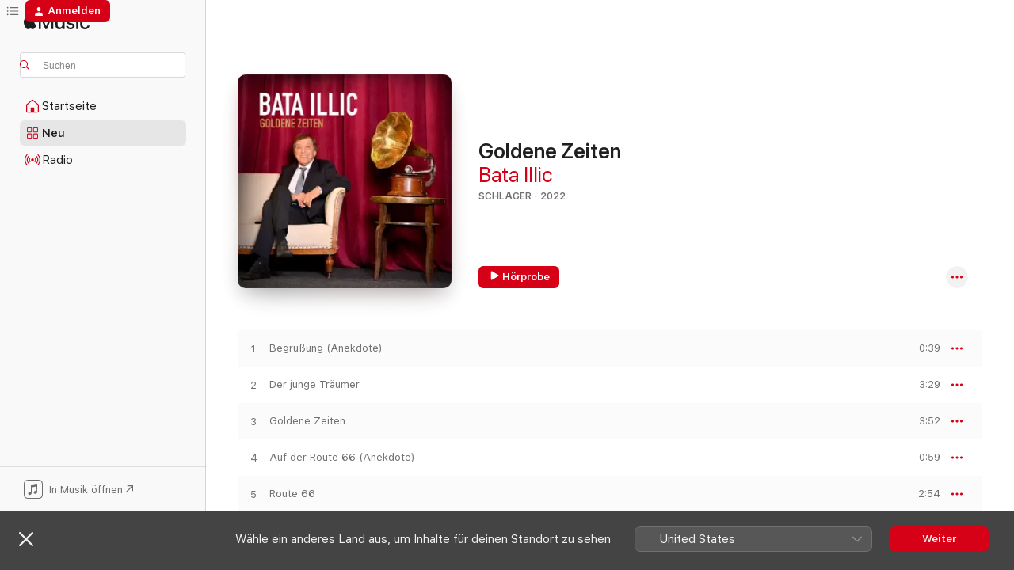

--- FILE ---
content_type: text/html
request_url: https://music.apple.com/de/album/goldene-zeiten/1626490579
body_size: 27046
content:
<!DOCTYPE html>
<html dir="ltr" lang="de-DE">
    <head>
        <!-- prettier-ignore -->
        <meta charset="utf-8">
        <!-- prettier-ignore -->
        <meta http-equiv="X-UA-Compatible" content="IE=edge">
        <!-- prettier-ignore -->
        <meta
            name="viewport"
            content="width=device-width,initial-scale=1,interactive-widget=resizes-content"
        >
        <!-- prettier-ignore -->
        <meta name="applicable-device" content="pc,mobile">
        <!-- prettier-ignore -->
        <meta name="referrer" content="strict-origin">
        <!-- prettier-ignore -->
        <link
            rel="apple-touch-icon"
            sizes="180x180"
            href="/assets/favicon/favicon-180.png"
        >
        <!-- prettier-ignore -->
        <link
            rel="icon"
            type="image/png"
            sizes="32x32"
            href="/assets/favicon/favicon-32.png"
        >
        <!-- prettier-ignore -->
        <link
            rel="icon"
            type="image/png"
            sizes="16x16"
            href="/assets/favicon/favicon-16.png"
        >
        <!-- prettier-ignore -->
        <link
            rel="mask-icon"
            href="/assets/favicon/favicon.svg"
            color="#fa233b"
        >
        <!-- prettier-ignore -->
        <link rel="manifest" href="/manifest.json">

        <title>‎Goldene Zeiten – Album von Bata Illic – Apple Music</title><!-- HEAD_svelte-1cypuwr_START --><link rel="preconnect" href="//www.apple.com/wss/fonts" crossorigin="anonymous"><link rel="stylesheet" href="//www.apple.com/wss/fonts?families=SF+Pro,v4%7CSF+Pro+Icons,v1&amp;display=swap" type="text/css" referrerpolicy="strict-origin-when-cross-origin"><!-- HEAD_svelte-1cypuwr_END --><!-- HEAD_svelte-eg3hvx_START -->    <meta name="description" content="Hör dir „Goldene Zeiten“ von Bata Illic auf Apple Music an. 2022. 24 Titel. Laufzeit: 1 Stunde 5 Minuten."> <meta name="keywords" content="anhören, Goldene Zeiten, Bata Illic, Musik, Singles, Titel, Schlager, Musik streamen, Apple Music"> <link rel="canonical" href="https://music.apple.com/de/album/goldene-zeiten/1626490579">   <link rel="alternate" type="application/json+oembed" href="https://music.apple.com/api/oembed?url=https%3A%2F%2Fmusic.apple.com%2Fde%2Falbum%2Fgoldene-zeiten%2F1626490579" title="„Goldene Zeiten“ von Bata Illic bei Apple Music">  <meta name="al:ios:app_store_id" content="1108187390"> <meta name="al:ios:app_name" content="Apple Music"> <meta name="apple:content_id" content="1626490579"> <meta name="apple:title" content="Goldene Zeiten"> <meta name="apple:description" content="Hör dir „Goldene Zeiten“ von Bata Illic auf Apple Music an. 2022. 24 Titel. Laufzeit: 1 Stunde 5 Minuten.">   <meta property="og:title" content="„Goldene Zeiten“ von Bata Illic bei Apple Music"> <meta property="og:description" content="Album · 2022 · 24 Titel"> <meta property="og:site_name" content="Apple Music – Webplayer"> <meta property="og:url" content="https://music.apple.com/de/album/goldene-zeiten/1626490579"> <meta property="og:image" content="https://is1-ssl.mzstatic.com/image/thumb/Music112/v4/d3/d8/e5/d3d8e5f6-662f-f57a-3f20-3f4454ede72f/cover.jpg/1200x630bf-60.jpg"> <meta property="og:image:secure_url" content="https://is1-ssl.mzstatic.com/image/thumb/Music112/v4/d3/d8/e5/d3d8e5f6-662f-f57a-3f20-3f4454ede72f/cover.jpg/1200x630bf-60.jpg"> <meta property="og:image:alt" content="„Goldene Zeiten“ von Bata Illic bei Apple Music"> <meta property="og:image:width" content="1200"> <meta property="og:image:height" content="630"> <meta property="og:image:type" content="image/jpg"> <meta property="og:type" content="music.album"> <meta property="og:locale" content="de_DE">  <meta property="music:song_count" content="24"> <meta property="music:song" content="https://music.apple.com/de/song/begr%C3%BC%C3%9Fung-anekdote/1626490581"> <meta property="music:song:preview_url:secure_url" content="https://music.apple.com/de/song/begr%C3%BC%C3%9Fung-anekdote/1626490581"> <meta property="music:song:disc" content="1"> <meta property="music:song:duration" content="PT39S"> <meta property="music:song:track" content="1">  <meta property="music:song" content="https://music.apple.com/de/song/der-junge-tr%C3%A4umer/1626490584"> <meta property="music:song:preview_url:secure_url" content="https://music.apple.com/de/song/der-junge-tr%C3%A4umer/1626490584"> <meta property="music:song:disc" content="1"> <meta property="music:song:duration" content="PT3M29S"> <meta property="music:song:track" content="2">  <meta property="music:song" content="https://music.apple.com/de/song/goldene-zeiten/1626490585"> <meta property="music:song:preview_url:secure_url" content="https://music.apple.com/de/song/goldene-zeiten/1626490585"> <meta property="music:song:disc" content="1"> <meta property="music:song:duration" content="PT3M52S"> <meta property="music:song:track" content="3">  <meta property="music:song" content="https://music.apple.com/de/song/auf-der-route-66-anekdote/1626490588"> <meta property="music:song:preview_url:secure_url" content="https://music.apple.com/de/song/auf-der-route-66-anekdote/1626490588"> <meta property="music:song:disc" content="1"> <meta property="music:song:duration" content="PT59S"> <meta property="music:song:track" content="4">  <meta property="music:song" content="https://music.apple.com/de/song/route-66/1626490589"> <meta property="music:song:preview_url:secure_url" content="https://music.apple.com/de/song/route-66/1626490589"> <meta property="music:song:disc" content="1"> <meta property="music:song:duration" content="PT2M54S"> <meta property="music:song:track" content="5">  <meta property="music:song" content="https://music.apple.com/de/song/mit-verbundenen-augen-anekdote/1626490594"> <meta property="music:song:preview_url:secure_url" content="https://music.apple.com/de/song/mit-verbundenen-augen-anekdote/1626490594"> <meta property="music:song:disc" content="1"> <meta property="music:song:duration" content="PT1M8S"> <meta property="music:song:track" content="6">  <meta property="music:song" content="https://music.apple.com/de/song/candida/1626490657"> <meta property="music:song:preview_url:secure_url" content="https://music.apple.com/de/song/candida/1626490657"> <meta property="music:song:disc" content="1"> <meta property="music:song:duration" content="PT3M15S"> <meta property="music:song:track" content="7">  <meta property="music:song" content="https://music.apple.com/de/song/die-welt-ist-voller-liebe-anekdote/1626490658"> <meta property="music:song:preview_url:secure_url" content="https://music.apple.com/de/song/die-welt-ist-voller-liebe-anekdote/1626490658"> <meta property="music:song:disc" content="1"> <meta property="music:song:duration" content="PT1M53S"> <meta property="music:song:track" content="8">  <meta property="music:song" content="https://music.apple.com/de/song/so-lange-ich-lebe/1626490662"> <meta property="music:song:preview_url:secure_url" content="https://music.apple.com/de/song/so-lange-ich-lebe/1626490662"> <meta property="music:song:disc" content="1"> <meta property="music:song:duration" content="PT3M11S"> <meta property="music:song:track" content="9">  <meta property="music:song" content="https://music.apple.com/de/song/schwarze-madonna/1626490663"> <meta property="music:song:preview_url:secure_url" content="https://music.apple.com/de/song/schwarze-madonna/1626490663"> <meta property="music:song:disc" content="1"> <meta property="music:song:duration" content="PT3M18S"> <meta property="music:song:track" content="10">  <meta property="music:song" content="https://music.apple.com/de/song/karel-gott-anekdote/1626490665"> <meta property="music:song:preview_url:secure_url" content="https://music.apple.com/de/song/karel-gott-anekdote/1626490665"> <meta property="music:song:disc" content="1"> <meta property="music:song:duration" content="PT41S"> <meta property="music:song:track" content="11">  <meta property="music:song" content="https://music.apple.com/de/song/michaela/1626490667"> <meta property="music:song:preview_url:secure_url" content="https://music.apple.com/de/song/michaela/1626490667"> <meta property="music:song:disc" content="1"> <meta property="music:song:duration" content="PT2M47S"> <meta property="music:song:track" content="12">  <meta property="music:song" content="https://music.apple.com/de/song/jeder-tag-ein-geschenk/1626490676"> <meta property="music:song:preview_url:secure_url" content="https://music.apple.com/de/song/jeder-tag-ein-geschenk/1626490676"> <meta property="music:song:disc" content="1"> <meta property="music:song:duration" content="PT3M50S"> <meta property="music:song:track" content="13">  <meta property="music:song" content="https://music.apple.com/de/song/auf-dem-postamt-anekdote/1626490680"> <meta property="music:song:preview_url:secure_url" content="https://music.apple.com/de/song/auf-dem-postamt-anekdote/1626490680"> <meta property="music:song:disc" content="1"> <meta property="music:song:duration" content="PT1M55S"> <meta property="music:song:track" content="14">  <meta property="music:song" content="https://music.apple.com/de/song/verlorenes-herz/1626490898"> <meta property="music:song:preview_url:secure_url" content="https://music.apple.com/de/song/verlorenes-herz/1626490898"> <meta property="music:song:disc" content="1"> <meta property="music:song:duration" content="PT3M20S"> <meta property="music:song:track" content="15">  <meta property="music:song" content="https://music.apple.com/de/song/musik-musik/1626490919"> <meta property="music:song:preview_url:secure_url" content="https://music.apple.com/de/song/musik-musik/1626490919"> <meta property="music:song:disc" content="1"> <meta property="music:song:duration" content="PT4M3S"> <meta property="music:song:track" content="16">  <meta property="music:song" content="https://music.apple.com/de/song/auch-heute-da-hab-ich-noch-tr%C3%A4ume/1626490992"> <meta property="music:song:preview_url:secure_url" content="https://music.apple.com/de/song/auch-heute-da-hab-ich-noch-tr%C3%A4ume/1626490992"> <meta property="music:song:disc" content="1"> <meta property="music:song:duration" content="PT4M27S"> <meta property="music:song:track" content="17">  <meta property="music:song" content="https://music.apple.com/de/song/ich-m%C3%B6cht-der-knopf-an-deiner-bluse-sein/1626490996"> <meta property="music:song:preview_url:secure_url" content="https://music.apple.com/de/song/ich-m%C3%B6cht-der-knopf-an-deiner-bluse-sein/1626490996"> <meta property="music:song:disc" content="1"> <meta property="music:song:duration" content="PT2M47S"> <meta property="music:song:track" content="18">  <meta property="music:song" content="https://music.apple.com/de/song/ich-hab-noch-sand-in-den-schuhen-aus-hawaii/1626490997"> <meta property="music:song:preview_url:secure_url" content="https://music.apple.com/de/song/ich-hab-noch-sand-in-den-schuhen-aus-hawaii/1626490997"> <meta property="music:song:disc" content="1"> <meta property="music:song:duration" content="PT2M47S"> <meta property="music:song:track" content="19">  <meta property="music:song" content="https://music.apple.com/de/song/sand-aus-hawaii-anekdote/1626490999"> <meta property="music:song:preview_url:secure_url" content="https://music.apple.com/de/song/sand-aus-hawaii-anekdote/1626490999"> <meta property="music:song:disc" content="1"> <meta property="music:song:duration" content="PT43S"> <meta property="music:song:track" content="20">  <meta property="music:song" content="https://music.apple.com/de/song/m%C3%A4dchen-mit-den-traurigen-augen/1626491000"> <meta property="music:song:preview_url:secure_url" content="https://music.apple.com/de/song/m%C3%A4dchen-mit-den-traurigen-augen/1626491000"> <meta property="music:song:disc" content="1"> <meta property="music:song:duration" content="PT3M58S"> <meta property="music:song:track" content="21">  <meta property="music:song" content="https://music.apple.com/de/song/die-geschichte-mit-michaela-anekdote/1626491005"> <meta property="music:song:preview_url:secure_url" content="https://music.apple.com/de/song/die-geschichte-mit-michaela-anekdote/1626491005"> <meta property="music:song:disc" content="1"> <meta property="music:song:duration" content="PT2M52S"> <meta property="music:song:track" content="22">  <meta property="music:song" content="https://music.apple.com/de/song/wahre-michaela/1626491007"> <meta property="music:song:preview_url:secure_url" content="https://music.apple.com/de/song/wahre-michaela/1626491007"> <meta property="music:song:disc" content="1"> <meta property="music:song:duration" content="PT3M12S"> <meta property="music:song:track" content="23">  <meta property="music:song" content="https://music.apple.com/de/song/der-himmel-l%C3%A4sst-die-sterne-tanzen/1626491011"> <meta property="music:song:preview_url:secure_url" content="https://music.apple.com/de/song/der-himmel-l%C3%A4sst-die-sterne-tanzen/1626491011"> <meta property="music:song:disc" content="1"> <meta property="music:song:duration" content="PT3M26S"> <meta property="music:song:track" content="24">   <meta property="music:musician" content="https://music.apple.com/de/artist/bata-illic/17383797"> <meta property="music:release_date" content="2022-06-17T00:00:00.000Z">   <meta name="twitter:title" content="„Goldene Zeiten“ von Bata Illic bei Apple Music"> <meta name="twitter:description" content="Album · 2022 · 24 Titel"> <meta name="twitter:site" content="@AppleMusic"> <meta name="twitter:image" content="https://is1-ssl.mzstatic.com/image/thumb/Music112/v4/d3/d8/e5/d3d8e5f6-662f-f57a-3f20-3f4454ede72f/cover.jpg/600x600bf-60.jpg"> <meta name="twitter:image:alt" content="„Goldene Zeiten“ von Bata Illic bei Apple Music"> <meta name="twitter:card" content="summary">       <!-- HTML_TAG_START -->
                <script id=schema:music-album type="application/ld+json">
                    {"@context":"http://schema.org","@type":"MusicAlbum","name":"Goldene Zeiten","description":"Hör dir „Goldene Zeiten“ von Bata Illic auf Apple Music an. 2022. 24 Titel. Laufzeit: 1 Stunde 5 Minuten.","citation":[{"@type":"MusicAlbum","image":"https://is1-ssl.mzstatic.com/image/thumb/Music116/v4/fc/43/bf/fc43bfc0-3fb3-e78f-cb03-53074104f210/23UMGIM11483.rgb.jpg/1200x630bb.jpg","url":"https://music.apple.com/de/album/big-box-legend%C3%A4re-original-alben/1677789073","name":"BIG BOX - Legendäre Original-Alben"},{"@type":"MusicAlbum","image":"https://is1-ssl.mzstatic.com/image/thumb/Music113/v4/eb/23/f5/eb23f5e9-5fdb-9d5f-0af3-d5b9f5ed59ce/886448022831.jpg/1200x630bb.jpg","url":"https://music.apple.com/de/album/lieder-sind-die-besten-freunde-in-erinnerung-an-rex-gildo/1483757525","name":"Lieder sind die besten Freunde (In Erinnerung an Rex Gildo)"},{"@type":"MusicAlbum","image":"https://is1-ssl.mzstatic.com/image/thumb/Music/77/66/27/mzi.vihvzljy.jpg/1200x630bb.jpg","url":"https://music.apple.com/de/album/costa-cordalis-seine-gr%C3%B6%C3%9Ften-hits/218763023","name":"Costa Cordalis: Seine größten Hits"},{"@type":"MusicAlbum","image":"https://is1-ssl.mzstatic.com/image/thumb/Music221/v4/16/ad/27/16ad2721-df71-32e5-2618-7d1f8b147656/5054197680724.jpg/1200x630bb.jpg","url":"https://music.apple.com/de/album/das-gro%C3%9Fe-lebenswerk/1822436962","name":"Das große Lebenswerk"},{"@type":"MusicAlbum","image":"https://is1-ssl.mzstatic.com/image/thumb/Music128/v4/35/38/41/35384111-82f5-de6d-d850-1c1fd788da0b/00600753760932.rgb.jpg/1200x630bb.jpg","url":"https://music.apple.com/de/album/singen-gro%C3%9Fe-erfolge-rarit%C3%A4ten/1442713249","name":"Singen… Große Erfolge & Raritäten"},{"@type":"MusicAlbum","image":"https://is1-ssl.mzstatic.com/image/thumb/Music128/v4/05/08/4f/05084f72-8c81-ef3a-7408-64986c21a247/00731451385728.rgb.jpg/1200x630bb.jpg","url":"https://music.apple.com/de/album/erinnerungen-an-roy-black-1976-1979/1442487587","name":"Erinnerungen an Roy Black 1976 - 1979"},{"@type":"MusicAlbum","image":"https://is1-ssl.mzstatic.com/image/thumb/Music/v4/9e/89/56/9e8956f7-c33b-411d-1bd1-899b9d962508/cover.jpg/1200x630bb.jpg","url":"https://music.apple.com/de/album/im-jahr-der-liebe/610377643","name":"Im Jahr der Liebe"},{"@type":"MusicAlbum","image":"https://is1-ssl.mzstatic.com/image/thumb/Music/2a/53/1c/mzi.nkiuuhsn.jpg/1200x630bb.jpg","url":"https://music.apple.com/de/album/50-jahre-hits/468127965","name":"50 Jahre Hits"},{"@type":"MusicAlbum","image":"https://is1-ssl.mzstatic.com/image/thumb/Music211/v4/ea/62/84/ea628485-a97a-5d35-e3a5-0e2d90adffb3/cover.jpg/1200x630bb.jpg","url":"https://music.apple.com/de/album/peter-orloff/1449026783","name":"Peter Orloff"},{"@type":"MusicAlbum","image":"https://is1-ssl.mzstatic.com/image/thumb/Music118/v4/e2/4d/31/e24d3110-bd10-30a0-e94d-a198813f53c2/09002723245332.rgb.jpg/1200x630bb.jpg","url":"https://music.apple.com/de/album/nein-heisst-ja/1442773874","name":"Nein heisst ja"}],"tracks":[{"@type":"MusicRecording","name":"Begrüßung (Anekdote)","duration":"PT39S","url":"https://music.apple.com/de/song/begr%C3%BC%C3%9Fung-anekdote/1626490581","offers":{"@type":"Offer","category":"free","price":0},"audio":{"@type":"AudioObject","potentialAction":{"@type":"ListenAction","expectsAcceptanceOf":{"@type":"Offer","category":"free"},"target":{"@type":"EntryPoint","actionPlatform":"https://music.apple.com/de/song/begr%C3%BC%C3%9Fung-anekdote/1626490581"}},"name":"Begrüßung (Anekdote)","contentUrl":"https://audio-ssl.itunes.apple.com/itunes-assets/AudioPreview122/v4/bc/84/6b/bc846b57-0ac5-0793-9832-bb8892f86f1d/mzaf_6180722134447559099.plus.aac.p.m4a","duration":"PT39S","uploadDate":"2022-06-17","thumbnailUrl":"https://is1-ssl.mzstatic.com/image/thumb/Music112/v4/d3/d8/e5/d3d8e5f6-662f-f57a-3f20-3f4454ede72f/cover.jpg/1200x630bb.jpg"}},{"@type":"MusicRecording","name":"Der junge Träumer","duration":"PT3M29S","url":"https://music.apple.com/de/song/der-junge-tr%C3%A4umer/1626490584","offers":{"@type":"Offer","category":"free","price":0},"audio":{"@type":"AudioObject","potentialAction":{"@type":"ListenAction","expectsAcceptanceOf":{"@type":"Offer","category":"free"},"target":{"@type":"EntryPoint","actionPlatform":"https://music.apple.com/de/song/der-junge-tr%C3%A4umer/1626490584"}},"name":"Der junge Träumer","contentUrl":"https://audio-ssl.itunes.apple.com/itunes-assets/AudioPreview112/v4/46/8a/81/468a819b-543d-b18d-a0cd-bd77d5df89b0/mzaf_13306169664984585363.plus.aac.ep.m4a","duration":"PT3M29S","uploadDate":"2022-06-03","thumbnailUrl":"https://is1-ssl.mzstatic.com/image/thumb/Music112/v4/d3/d8/e5/d3d8e5f6-662f-f57a-3f20-3f4454ede72f/cover.jpg/1200x630bb.jpg"}},{"@type":"MusicRecording","name":"Goldene Zeiten","duration":"PT3M52S","url":"https://music.apple.com/de/song/goldene-zeiten/1626490585","offers":{"@type":"Offer","category":"free","price":0},"audio":{"@type":"AudioObject","potentialAction":{"@type":"ListenAction","expectsAcceptanceOf":{"@type":"Offer","category":"free"},"target":{"@type":"EntryPoint","actionPlatform":"https://music.apple.com/de/song/goldene-zeiten/1626490585"}},"name":"Goldene Zeiten","contentUrl":"https://audio-ssl.itunes.apple.com/itunes-assets/AudioPreview112/v4/b3/3b/6a/b33b6ada-aa3e-b331-03e1-9dd3fb80d950/mzaf_9315966924491653718.plus.aac.ep.m4a","duration":"PT3M52S","uploadDate":"2021-09-10","thumbnailUrl":"https://is1-ssl.mzstatic.com/image/thumb/Music112/v4/d3/d8/e5/d3d8e5f6-662f-f57a-3f20-3f4454ede72f/cover.jpg/1200x630bb.jpg"}},{"@type":"MusicRecording","name":"Auf der Route 66 (Anekdote)","duration":"PT59S","url":"https://music.apple.com/de/song/auf-der-route-66-anekdote/1626490588","offers":{"@type":"Offer","category":"free","price":0},"audio":{"@type":"AudioObject","potentialAction":{"@type":"ListenAction","expectsAcceptanceOf":{"@type":"Offer","category":"free"},"target":{"@type":"EntryPoint","actionPlatform":"https://music.apple.com/de/song/auf-der-route-66-anekdote/1626490588"}},"name":"Auf der Route 66 (Anekdote)","contentUrl":"https://audio-ssl.itunes.apple.com/itunes-assets/AudioPreview112/v4/a9/72/19/a9721912-d6fa-40f2-a776-9070119cb6c4/mzaf_18270843358028964987.plus.aac.p.m4a","duration":"PT59S","uploadDate":"2022-06-17","thumbnailUrl":"https://is1-ssl.mzstatic.com/image/thumb/Music112/v4/d3/d8/e5/d3d8e5f6-662f-f57a-3f20-3f4454ede72f/cover.jpg/1200x630bb.jpg"}},{"@type":"MusicRecording","name":"Route 66","duration":"PT2M54S","url":"https://music.apple.com/de/song/route-66/1626490589","offers":{"@type":"Offer","category":"free","price":0},"audio":{"@type":"AudioObject","potentialAction":{"@type":"ListenAction","expectsAcceptanceOf":{"@type":"Offer","category":"free"},"target":{"@type":"EntryPoint","actionPlatform":"https://music.apple.com/de/song/route-66/1626490589"}},"name":"Route 66","contentUrl":"https://audio-ssl.itunes.apple.com/itunes-assets/AudioPreview122/v4/40/c6/a2/40c6a23d-8252-6a47-d940-cdcaffbd0c1f/mzaf_14906456737421339431.plus.aac.ep.m4a","duration":"PT2M54S","uploadDate":"2022-06-17","thumbnailUrl":"https://is1-ssl.mzstatic.com/image/thumb/Music112/v4/d3/d8/e5/d3d8e5f6-662f-f57a-3f20-3f4454ede72f/cover.jpg/1200x630bb.jpg"}},{"@type":"MusicRecording","name":"Mit verbundenen Augen (Anekdote)","duration":"PT1M8S","url":"https://music.apple.com/de/song/mit-verbundenen-augen-anekdote/1626490594","offers":{"@type":"Offer","category":"free","price":0},"audio":{"@type":"AudioObject","potentialAction":{"@type":"ListenAction","expectsAcceptanceOf":{"@type":"Offer","category":"free"},"target":{"@type":"EntryPoint","actionPlatform":"https://music.apple.com/de/song/mit-verbundenen-augen-anekdote/1626490594"}},"name":"Mit verbundenen Augen (Anekdote)","contentUrl":"https://audio-ssl.itunes.apple.com/itunes-assets/AudioPreview112/v4/66/09/22/6609227a-d5f5-0f7d-7fc0-2eb1a02904d9/mzaf_4402703181473607034.plus.aac.p.m4a","duration":"PT1M8S","uploadDate":"2022-06-17","thumbnailUrl":"https://is1-ssl.mzstatic.com/image/thumb/Music112/v4/d3/d8/e5/d3d8e5f6-662f-f57a-3f20-3f4454ede72f/cover.jpg/1200x630bb.jpg"}},{"@type":"MusicRecording","name":"Candida","duration":"PT3M15S","url":"https://music.apple.com/de/song/candida/1626490657","offers":{"@type":"Offer","category":"free","price":0},"audio":{"@type":"AudioObject","potentialAction":{"@type":"ListenAction","expectsAcceptanceOf":{"@type":"Offer","category":"free"},"target":{"@type":"EntryPoint","actionPlatform":"https://music.apple.com/de/song/candida/1626490657"}},"name":"Candida","contentUrl":"https://audio-ssl.itunes.apple.com/itunes-assets/AudioPreview122/v4/93/98/70/93987005-f7b8-385c-ee38-e417fee128b3/mzaf_16992653014316198785.plus.aac.ep.m4a","duration":"PT3M15S","uploadDate":"2022-06-17","thumbnailUrl":"https://is1-ssl.mzstatic.com/image/thumb/Music112/v4/d3/d8/e5/d3d8e5f6-662f-f57a-3f20-3f4454ede72f/cover.jpg/1200x630bb.jpg"}},{"@type":"MusicRecording","name":"Die Welt ist voller Liebe (Anekdote)","duration":"PT1M53S","url":"https://music.apple.com/de/song/die-welt-ist-voller-liebe-anekdote/1626490658","offers":{"@type":"Offer","category":"free","price":0},"audio":{"@type":"AudioObject","potentialAction":{"@type":"ListenAction","expectsAcceptanceOf":{"@type":"Offer","category":"free"},"target":{"@type":"EntryPoint","actionPlatform":"https://music.apple.com/de/song/die-welt-ist-voller-liebe-anekdote/1626490658"}},"name":"Die Welt ist voller Liebe (Anekdote)","contentUrl":"https://audio-ssl.itunes.apple.com/itunes-assets/AudioPreview112/v4/74/f1/7f/74f17f99-cfd2-3c5f-4163-822f6dac91b9/mzaf_5842037074972694806.plus.aac.p.m4a","duration":"PT1M53S","uploadDate":"2022-06-17","thumbnailUrl":"https://is1-ssl.mzstatic.com/image/thumb/Music112/v4/d3/d8/e5/d3d8e5f6-662f-f57a-3f20-3f4454ede72f/cover.jpg/1200x630bb.jpg"}},{"@type":"MusicRecording","name":"So lange ich lebe","duration":"PT3M11S","url":"https://music.apple.com/de/song/so-lange-ich-lebe/1626490662","offers":{"@type":"Offer","category":"free","price":0},"audio":{"@type":"AudioObject","potentialAction":{"@type":"ListenAction","expectsAcceptanceOf":{"@type":"Offer","category":"free"},"target":{"@type":"EntryPoint","actionPlatform":"https://music.apple.com/de/song/so-lange-ich-lebe/1626490662"}},"name":"So lange ich lebe","contentUrl":"https://audio-ssl.itunes.apple.com/itunes-assets/AudioPreview112/v4/3e/4c/ff/3e4cff81-ece1-0b13-67cc-450f2f2ede5d/mzaf_6276994541942377132.plus.aac.ep.m4a","duration":"PT3M11S","uploadDate":"2022-06-17","thumbnailUrl":"https://is1-ssl.mzstatic.com/image/thumb/Music112/v4/d3/d8/e5/d3d8e5f6-662f-f57a-3f20-3f4454ede72f/cover.jpg/1200x630bb.jpg"}},{"@type":"MusicRecording","name":"Schwarze Madonna","duration":"PT3M18S","url":"https://music.apple.com/de/song/schwarze-madonna/1626490663","offers":{"@type":"Offer","category":"free","price":0},"audio":{"@type":"AudioObject","potentialAction":{"@type":"ListenAction","expectsAcceptanceOf":{"@type":"Offer","category":"free"},"target":{"@type":"EntryPoint","actionPlatform":"https://music.apple.com/de/song/schwarze-madonna/1626490663"}},"name":"Schwarze Madonna","contentUrl":"https://audio-ssl.itunes.apple.com/itunes-assets/AudioPreview112/v4/fa/22/71/fa227178-1c9a-3be6-62b1-c8513ca34158/mzaf_17635318550874442196.plus.aac.ep.m4a","duration":"PT3M18S","uploadDate":"2022-06-17","thumbnailUrl":"https://is1-ssl.mzstatic.com/image/thumb/Music112/v4/d3/d8/e5/d3d8e5f6-662f-f57a-3f20-3f4454ede72f/cover.jpg/1200x630bb.jpg"}},{"@type":"MusicRecording","name":"Karel Gott (Anekdote)","duration":"PT41S","url":"https://music.apple.com/de/song/karel-gott-anekdote/1626490665","offers":{"@type":"Offer","category":"free","price":0},"audio":{"@type":"AudioObject","potentialAction":{"@type":"ListenAction","expectsAcceptanceOf":{"@type":"Offer","category":"free"},"target":{"@type":"EntryPoint","actionPlatform":"https://music.apple.com/de/song/karel-gott-anekdote/1626490665"}},"name":"Karel Gott (Anekdote)","contentUrl":"https://audio-ssl.itunes.apple.com/itunes-assets/AudioPreview122/v4/0a/b1/85/0ab1858d-a071-2d78-f001-18ff5a7a3916/mzaf_9398267653530569301.plus.aac.p.m4a","duration":"PT41S","uploadDate":"2022-06-17","thumbnailUrl":"https://is1-ssl.mzstatic.com/image/thumb/Music112/v4/d3/d8/e5/d3d8e5f6-662f-f57a-3f20-3f4454ede72f/cover.jpg/1200x630bb.jpg"}},{"@type":"MusicRecording","name":"Michaela","duration":"PT2M47S","url":"https://music.apple.com/de/song/michaela/1626490667","offers":{"@type":"Offer","category":"free","price":0},"audio":{"@type":"AudioObject","potentialAction":{"@type":"ListenAction","expectsAcceptanceOf":{"@type":"Offer","category":"free"},"target":{"@type":"EntryPoint","actionPlatform":"https://music.apple.com/de/song/michaela/1626490667"}},"name":"Michaela","contentUrl":"https://audio-ssl.itunes.apple.com/itunes-assets/AudioPreview122/v4/4d/01/60/4d016057-0961-ebb3-03a5-c47a728be0f7/mzaf_7100322971983833792.plus.aac.ep.m4a","duration":"PT2M47S","uploadDate":"2022-06-17","thumbnailUrl":"https://is1-ssl.mzstatic.com/image/thumb/Music112/v4/d3/d8/e5/d3d8e5f6-662f-f57a-3f20-3f4454ede72f/cover.jpg/1200x630bb.jpg"}},{"@type":"MusicRecording","name":"Jeder Tag ein Geschenk","duration":"PT3M50S","url":"https://music.apple.com/de/song/jeder-tag-ein-geschenk/1626490676","offers":{"@type":"Offer","category":"free","price":0},"audio":{"@type":"AudioObject","potentialAction":{"@type":"ListenAction","expectsAcceptanceOf":{"@type":"Offer","category":"free"},"target":{"@type":"EntryPoint","actionPlatform":"https://music.apple.com/de/song/jeder-tag-ein-geschenk/1626490676"}},"name":"Jeder Tag ein Geschenk","contentUrl":"https://audio-ssl.itunes.apple.com/itunes-assets/AudioPreview122/v4/75/74/00/75740019-13fe-5a29-fcc4-1c9ba09b795a/mzaf_9343820519117580513.plus.aac.ep.m4a","duration":"PT3M50S","uploadDate":"2022-06-17","thumbnailUrl":"https://is1-ssl.mzstatic.com/image/thumb/Music112/v4/d3/d8/e5/d3d8e5f6-662f-f57a-3f20-3f4454ede72f/cover.jpg/1200x630bb.jpg"}},{"@type":"MusicRecording","name":"Auf dem Postamt (Anekdote)","duration":"PT1M55S","url":"https://music.apple.com/de/song/auf-dem-postamt-anekdote/1626490680","offers":{"@type":"Offer","category":"free","price":0},"audio":{"@type":"AudioObject","potentialAction":{"@type":"ListenAction","expectsAcceptanceOf":{"@type":"Offer","category":"free"},"target":{"@type":"EntryPoint","actionPlatform":"https://music.apple.com/de/song/auf-dem-postamt-anekdote/1626490680"}},"name":"Auf dem Postamt (Anekdote)","contentUrl":"https://audio-ssl.itunes.apple.com/itunes-assets/AudioPreview112/v4/06/28/80/0628806f-62a0-1a48-cd0d-de26c0ff587d/mzaf_17915182238586239850.plus.aac.p.m4a","duration":"PT1M55S","uploadDate":"2022-06-17","thumbnailUrl":"https://is1-ssl.mzstatic.com/image/thumb/Music112/v4/d3/d8/e5/d3d8e5f6-662f-f57a-3f20-3f4454ede72f/cover.jpg/1200x630bb.jpg"}},{"@type":"MusicRecording","name":"Verlorenes Herz","duration":"PT3M20S","url":"https://music.apple.com/de/song/verlorenes-herz/1626490898","offers":{"@type":"Offer","category":"free","price":0},"audio":{"@type":"AudioObject","potentialAction":{"@type":"ListenAction","expectsAcceptanceOf":{"@type":"Offer","category":"free"},"target":{"@type":"EntryPoint","actionPlatform":"https://music.apple.com/de/song/verlorenes-herz/1626490898"}},"name":"Verlorenes Herz","contentUrl":"https://audio-ssl.itunes.apple.com/itunes-assets/AudioPreview112/v4/85/38/b4/8538b40c-5034-ad17-8f85-ea4912ac71f8/mzaf_1047102379109947015.plus.aac.ep.m4a","duration":"PT3M20S","uploadDate":"2022-06-17","thumbnailUrl":"https://is1-ssl.mzstatic.com/image/thumb/Music112/v4/d3/d8/e5/d3d8e5f6-662f-f57a-3f20-3f4454ede72f/cover.jpg/1200x630bb.jpg"}},{"@type":"MusicRecording","name":"Musik, Musik","duration":"PT4M3S","url":"https://music.apple.com/de/song/musik-musik/1626490919","offers":{"@type":"Offer","category":"free","price":0},"audio":{"@type":"AudioObject","potentialAction":{"@type":"ListenAction","expectsAcceptanceOf":{"@type":"Offer","category":"free"},"target":{"@type":"EntryPoint","actionPlatform":"https://music.apple.com/de/song/musik-musik/1626490919"}},"name":"Musik, Musik","contentUrl":"https://audio-ssl.itunes.apple.com/itunes-assets/AudioPreview122/v4/16/7e/ff/167effc3-7a9c-1035-89ec-31603ebc822f/mzaf_2540881832630620113.plus.aac.ep.m4a","duration":"PT4M3S","uploadDate":"2022-06-17","thumbnailUrl":"https://is1-ssl.mzstatic.com/image/thumb/Music112/v4/d3/d8/e5/d3d8e5f6-662f-f57a-3f20-3f4454ede72f/cover.jpg/1200x630bb.jpg"}},{"@type":"MusicRecording","name":"Auch heute, da hab' ich noch Träume","duration":"PT4M27S","url":"https://music.apple.com/de/song/auch-heute-da-hab-ich-noch-tr%C3%A4ume/1626490992","offers":{"@type":"Offer","category":"free","price":0},"audio":{"@type":"AudioObject","potentialAction":{"@type":"ListenAction","expectsAcceptanceOf":{"@type":"Offer","category":"free"},"target":{"@type":"EntryPoint","actionPlatform":"https://music.apple.com/de/song/auch-heute-da-hab-ich-noch-tr%C3%A4ume/1626490992"}},"name":"Auch heute, da hab' ich noch Träume","contentUrl":"https://audio-ssl.itunes.apple.com/itunes-assets/AudioPreview122/v4/cb/39/c9/cb39c9bd-f798-5abd-df5f-d65c1533b6c4/mzaf_3858739108149798800.plus.aac.ep.m4a","duration":"PT4M27S","uploadDate":"2022-06-17","thumbnailUrl":"https://is1-ssl.mzstatic.com/image/thumb/Music112/v4/d3/d8/e5/d3d8e5f6-662f-f57a-3f20-3f4454ede72f/cover.jpg/1200x630bb.jpg"}},{"@type":"MusicRecording","name":"Ich möcht' der Knopf an deiner Bluse sein","duration":"PT2M47S","url":"https://music.apple.com/de/song/ich-m%C3%B6cht-der-knopf-an-deiner-bluse-sein/1626490996","offers":{"@type":"Offer","category":"free","price":0},"audio":{"@type":"AudioObject","potentialAction":{"@type":"ListenAction","expectsAcceptanceOf":{"@type":"Offer","category":"free"},"target":{"@type":"EntryPoint","actionPlatform":"https://music.apple.com/de/song/ich-m%C3%B6cht-der-knopf-an-deiner-bluse-sein/1626490996"}},"name":"Ich möcht' der Knopf an deiner Bluse sein","contentUrl":"https://audio-ssl.itunes.apple.com/itunes-assets/AudioPreview112/v4/c9/66/b6/c966b6e9-c8ee-3427-b92c-744cc1fe47fd/mzaf_13272519107507783166.plus.aac.ep.m4a","duration":"PT2M47S","uploadDate":"2022-06-17","thumbnailUrl":"https://is1-ssl.mzstatic.com/image/thumb/Music112/v4/d3/d8/e5/d3d8e5f6-662f-f57a-3f20-3f4454ede72f/cover.jpg/1200x630bb.jpg"}},{"@type":"MusicRecording","name":"Ich hab noch Sand in den Schuhen aus Hawaii","duration":"PT2M47S","url":"https://music.apple.com/de/song/ich-hab-noch-sand-in-den-schuhen-aus-hawaii/1626490997","offers":{"@type":"Offer","category":"free","price":0},"audio":{"@type":"AudioObject","potentialAction":{"@type":"ListenAction","expectsAcceptanceOf":{"@type":"Offer","category":"free"},"target":{"@type":"EntryPoint","actionPlatform":"https://music.apple.com/de/song/ich-hab-noch-sand-in-den-schuhen-aus-hawaii/1626490997"}},"name":"Ich hab noch Sand in den Schuhen aus Hawaii","contentUrl":"https://audio-ssl.itunes.apple.com/itunes-assets/AudioPreview122/v4/21/e8/b3/21e8b38d-9cff-c0bc-f989-796ebf239e19/mzaf_10105246327814342221.plus.aac.ep.m4a","duration":"PT2M47S","uploadDate":"2022-06-17","thumbnailUrl":"https://is1-ssl.mzstatic.com/image/thumb/Music112/v4/d3/d8/e5/d3d8e5f6-662f-f57a-3f20-3f4454ede72f/cover.jpg/1200x630bb.jpg"}},{"@type":"MusicRecording","name":"Sand aus Hawaii (Anekdote)","duration":"PT43S","url":"https://music.apple.com/de/song/sand-aus-hawaii-anekdote/1626490999","offers":{"@type":"Offer","category":"free","price":0},"audio":{"@type":"AudioObject","potentialAction":{"@type":"ListenAction","expectsAcceptanceOf":{"@type":"Offer","category":"free"},"target":{"@type":"EntryPoint","actionPlatform":"https://music.apple.com/de/song/sand-aus-hawaii-anekdote/1626490999"}},"name":"Sand aus Hawaii (Anekdote)","contentUrl":"https://audio-ssl.itunes.apple.com/itunes-assets/AudioPreview122/v4/f1/5d/2f/f15d2fe7-59f1-41f6-bee4-9362d6df7850/mzaf_1778224671285655343.plus.aac.p.m4a","duration":"PT43S","uploadDate":"2022-06-17","thumbnailUrl":"https://is1-ssl.mzstatic.com/image/thumb/Music112/v4/d3/d8/e5/d3d8e5f6-662f-f57a-3f20-3f4454ede72f/cover.jpg/1200x630bb.jpg"}},{"@type":"MusicRecording","name":"Mädchen mit den traurigen Augen","duration":"PT3M58S","url":"https://music.apple.com/de/song/m%C3%A4dchen-mit-den-traurigen-augen/1626491000","offers":{"@type":"Offer","category":"free","price":0},"audio":{"@type":"AudioObject","potentialAction":{"@type":"ListenAction","expectsAcceptanceOf":{"@type":"Offer","category":"free"},"target":{"@type":"EntryPoint","actionPlatform":"https://music.apple.com/de/song/m%C3%A4dchen-mit-den-traurigen-augen/1626491000"}},"name":"Mädchen mit den traurigen Augen","contentUrl":"https://audio-ssl.itunes.apple.com/itunes-assets/AudioPreview122/v4/39/97/84/39978414-88e3-81b0-2980-f3462e86c80c/mzaf_3596620193359363194.plus.aac.ep.m4a","duration":"PT3M58S","uploadDate":"2022-06-17","thumbnailUrl":"https://is1-ssl.mzstatic.com/image/thumb/Music112/v4/d3/d8/e5/d3d8e5f6-662f-f57a-3f20-3f4454ede72f/cover.jpg/1200x630bb.jpg"}},{"@type":"MusicRecording","name":"Die Geschichte mit Michaela (Anekdote)","duration":"PT2M52S","url":"https://music.apple.com/de/song/die-geschichte-mit-michaela-anekdote/1626491005","offers":{"@type":"Offer","category":"free","price":0},"audio":{"@type":"AudioObject","potentialAction":{"@type":"ListenAction","expectsAcceptanceOf":{"@type":"Offer","category":"free"},"target":{"@type":"EntryPoint","actionPlatform":"https://music.apple.com/de/song/die-geschichte-mit-michaela-anekdote/1626491005"}},"name":"Die Geschichte mit Michaela (Anekdote)","contentUrl":"https://audio-ssl.itunes.apple.com/itunes-assets/AudioPreview122/v4/60/e7/2d/60e72d5c-6d1a-fefd-c13f-d8720e6da572/mzaf_14816013905258057305.plus.aac.ep.m4a","duration":"PT2M52S","uploadDate":"2022-06-17","thumbnailUrl":"https://is1-ssl.mzstatic.com/image/thumb/Music112/v4/d3/d8/e5/d3d8e5f6-662f-f57a-3f20-3f4454ede72f/cover.jpg/1200x630bb.jpg"}},{"@type":"MusicRecording","name":"Wahre Michaela","duration":"PT3M12S","url":"https://music.apple.com/de/song/wahre-michaela/1626491007","offers":{"@type":"Offer","category":"free","price":0},"audio":{"@type":"AudioObject","potentialAction":{"@type":"ListenAction","expectsAcceptanceOf":{"@type":"Offer","category":"free"},"target":{"@type":"EntryPoint","actionPlatform":"https://music.apple.com/de/song/wahre-michaela/1626491007"}},"name":"Wahre Michaela","contentUrl":"https://audio-ssl.itunes.apple.com/itunes-assets/AudioPreview122/v4/85/df/b1/85dfb167-ba88-c477-5937-741effb45749/mzaf_2189101210510944786.plus.aac.ep.m4a","duration":"PT3M12S","uploadDate":"2022-06-17","thumbnailUrl":"https://is1-ssl.mzstatic.com/image/thumb/Music112/v4/d3/d8/e5/d3d8e5f6-662f-f57a-3f20-3f4454ede72f/cover.jpg/1200x630bb.jpg"}},{"@type":"MusicRecording","name":"Der Himmel lässt die Sterne tanzen","duration":"PT3M26S","url":"https://music.apple.com/de/song/der-himmel-l%C3%A4sst-die-sterne-tanzen/1626491011","offers":{"@type":"Offer","category":"free","price":0},"audio":{"@type":"AudioObject","potentialAction":{"@type":"ListenAction","expectsAcceptanceOf":{"@type":"Offer","category":"free"},"target":{"@type":"EntryPoint","actionPlatform":"https://music.apple.com/de/song/der-himmel-l%C3%A4sst-die-sterne-tanzen/1626491011"}},"name":"Der Himmel lässt die Sterne tanzen","contentUrl":"https://audio-ssl.itunes.apple.com/itunes-assets/AudioPreview122/v4/ea/b3/ef/eab3efa4-e2b7-62a1-d7df-9e8e73f40e02/mzaf_3503059127166720074.plus.aac.ep.m4a","duration":"PT3M26S","uploadDate":"2022-06-17","thumbnailUrl":"https://is1-ssl.mzstatic.com/image/thumb/Music112/v4/d3/d8/e5/d3d8e5f6-662f-f57a-3f20-3f4454ede72f/cover.jpg/1200x630bb.jpg"}}],"workExample":[{"@type":"MusicAlbum","image":"https://is1-ssl.mzstatic.com/image/thumb/Music128/v4/94/a0/61/94a0616c-522e-9f6c-3447-0e0974a8daec/00600753032497.rgb.jpg/1200x630bb.jpg","url":"https://music.apple.com/de/album/schlagerjuwelen-bata-illic-seine-gro%C3%9Fen-erfolge/1442258001","name":"Schlagerjuwelen: Bata Illic - Seine großen Erfolge"},{"@type":"MusicAlbum","image":"https://is1-ssl.mzstatic.com/image/thumb/Music/12/d2/f2/mzi.twwlhouq.jpg/1200x630bb.jpg","url":"https://music.apple.com/de/album/schlager-masters-bata-illic/102803111","name":"Schlager Masters: Bata Illic"},{"@type":"MusicAlbum","image":"https://is1-ssl.mzstatic.com/image/thumb/Music118/v4/c7/af/31/c7af316c-3282-7260-9d51-2dd6c12ab9ff/00731451815522.rgb.jpg/1200x630bb.jpg","url":"https://music.apple.com/de/album/meisterst%C3%BCcke/1443406105","name":"Meisterstücke"},{"@type":"MusicAlbum","image":"https://is1-ssl.mzstatic.com/image/thumb/Music122/v4/d4/52/22/d4522282-0093-01ce-29e8-2895eeba425e/22UM1IM11177.rgb.jpg/1200x630bb.jpg","url":"https://music.apple.com/de/album/michaela-emi-flemming-remix-single/1647201808","name":"Michaela (Emi Flemming Remix) - Single"},{"@type":"MusicAlbum","image":"https://is1-ssl.mzstatic.com/image/thumb/Music/1d/90/3a/mzi.xcgyfauv.jpg/1200x630bb.jpg","url":"https://music.apple.com/de/album/seine-grossen-erfolge/301986165","name":"Seine Grossen Erfolge"},{"@type":"MusicAlbum","image":"https://is1-ssl.mzstatic.com/image/thumb/Music/d0/33/65/mzi.rdlcqeqe.jpg/1200x630bb.jpg","url":"https://music.apple.com/de/album/20-x-hit-auf-hit/293353797","name":"20 X Hit auf Hit"},{"@type":"MusicAlbum","image":"https://is1-ssl.mzstatic.com/image/thumb/Music211/v4/b2/c6/1f/b2c61f40-a377-6d4f-640f-e827ce94413f/cover.jpg/1200x630bb.jpg","url":"https://music.apple.com/de/album/zweite-kasse-single/1833869332","name":"Zweite Kasse - Single"},{"@type":"MusicAlbum","image":"https://is1-ssl.mzstatic.com/image/thumb/Music124/v4/81/10/37/81103783-2665-3663-ea50-191197a5f955/cover_4260139221103.jpg/1200x630bb.jpg","url":"https://music.apple.com/de/album/immer-immer-wieder-du/1551307455","name":"Immer, immer wieder du"},{"@type":"MusicAlbum","image":"https://is1-ssl.mzstatic.com/image/thumb/Music128/v4/ac/f1/6d/acf16de6-4de6-f2cb-f69f-4c65fecf918e/00602537110728.rgb.jpg/1200x630bb.jpg","url":"https://music.apple.com/de/album/schwarze-madonna-1972-1975/1442773879","name":"Schwarze Madonna (1972-1975)"},{"@type":"MusicAlbum","image":"https://is1-ssl.mzstatic.com/image/thumb/Music/e7/6a/c3/mzi.ryopcgjo.jpg/1200x630bb.jpg","url":"https://music.apple.com/de/album/michaela/358545513","name":"Michaela"},{"@type":"MusicAlbum","image":"https://is1-ssl.mzstatic.com/image/thumb/Music128/v4/e1/b1/0d/e1b10ddf-ef60-2e35-3827-4c67cbb9e14e/4014513034397_3000.jpg/1200x630bb.jpg","url":"https://music.apple.com/de/album/hits-mit-bata-illic/1435772060","name":"Hits mit Bata Illic"},{"@type":"MusicAlbum","image":"https://is1-ssl.mzstatic.com/image/thumb/Music112/v4/e6/36/98/e6369835-6b9c-a097-ea6b-cc112002dfe7/cover.jpg/1200x630bb.jpg","url":"https://music.apple.com/de/album/der-junge-tr%C3%A4umer-single/1626800894","name":"Der junge Träumer - Single"},{"@type":"MusicAlbum","image":"https://is1-ssl.mzstatic.com/image/thumb/Music126/v4/7f/88/6a/7f886a71-fb89-6cd2-a7ff-fc807009645c/SPS0765.jpg/1200x630bb.jpg","url":"https://music.apple.com/de/album/seine-grossen-enfolhe/1692904870","name":"Seine Grossen Enfolhe"},{"@type":"MusicAlbum","image":"https://is1-ssl.mzstatic.com/image/thumb/Music113/v4/e7/7f/69/e77f6915-51f3-64e4-89b1-3abffa31b962/4059473285601_cover.jpg/1200x630bb.jpg","url":"https://music.apple.com/de/album/deutscher-schlager-volle-kanne/1519527410","name":"Deutscher Schlager-Volle Kanne"},{"@type":"MusicAlbum","image":"https://is1-ssl.mzstatic.com/image/thumb/Music115/v4/a9/57/f6/a957f6d6-b4fb-5508-7541-92987f86f795/cover.jpg/1200x630bb.jpg","url":"https://music.apple.com/de/album/goldene-zeiten-single/1581997943","name":"Goldene Zeiten - Single"},{"@type":"MusicRecording","name":"Begrüßung (Anekdote)","duration":"PT39S","url":"https://music.apple.com/de/song/begr%C3%BC%C3%9Fung-anekdote/1626490581","offers":{"@type":"Offer","category":"free","price":0},"audio":{"@type":"AudioObject","potentialAction":{"@type":"ListenAction","expectsAcceptanceOf":{"@type":"Offer","category":"free"},"target":{"@type":"EntryPoint","actionPlatform":"https://music.apple.com/de/song/begr%C3%BC%C3%9Fung-anekdote/1626490581"}},"name":"Begrüßung (Anekdote)","contentUrl":"https://audio-ssl.itunes.apple.com/itunes-assets/AudioPreview122/v4/bc/84/6b/bc846b57-0ac5-0793-9832-bb8892f86f1d/mzaf_6180722134447559099.plus.aac.p.m4a","duration":"PT39S","uploadDate":"2022-06-17","thumbnailUrl":"https://is1-ssl.mzstatic.com/image/thumb/Music112/v4/d3/d8/e5/d3d8e5f6-662f-f57a-3f20-3f4454ede72f/cover.jpg/1200x630bb.jpg"}},{"@type":"MusicRecording","name":"Der junge Träumer","duration":"PT3M29S","url":"https://music.apple.com/de/song/der-junge-tr%C3%A4umer/1626490584","offers":{"@type":"Offer","category":"free","price":0},"audio":{"@type":"AudioObject","potentialAction":{"@type":"ListenAction","expectsAcceptanceOf":{"@type":"Offer","category":"free"},"target":{"@type":"EntryPoint","actionPlatform":"https://music.apple.com/de/song/der-junge-tr%C3%A4umer/1626490584"}},"name":"Der junge Träumer","contentUrl":"https://audio-ssl.itunes.apple.com/itunes-assets/AudioPreview112/v4/46/8a/81/468a819b-543d-b18d-a0cd-bd77d5df89b0/mzaf_13306169664984585363.plus.aac.ep.m4a","duration":"PT3M29S","uploadDate":"2022-06-03","thumbnailUrl":"https://is1-ssl.mzstatic.com/image/thumb/Music112/v4/d3/d8/e5/d3d8e5f6-662f-f57a-3f20-3f4454ede72f/cover.jpg/1200x630bb.jpg"}},{"@type":"MusicRecording","name":"Goldene Zeiten","duration":"PT3M52S","url":"https://music.apple.com/de/song/goldene-zeiten/1626490585","offers":{"@type":"Offer","category":"free","price":0},"audio":{"@type":"AudioObject","potentialAction":{"@type":"ListenAction","expectsAcceptanceOf":{"@type":"Offer","category":"free"},"target":{"@type":"EntryPoint","actionPlatform":"https://music.apple.com/de/song/goldene-zeiten/1626490585"}},"name":"Goldene Zeiten","contentUrl":"https://audio-ssl.itunes.apple.com/itunes-assets/AudioPreview112/v4/b3/3b/6a/b33b6ada-aa3e-b331-03e1-9dd3fb80d950/mzaf_9315966924491653718.plus.aac.ep.m4a","duration":"PT3M52S","uploadDate":"2021-09-10","thumbnailUrl":"https://is1-ssl.mzstatic.com/image/thumb/Music112/v4/d3/d8/e5/d3d8e5f6-662f-f57a-3f20-3f4454ede72f/cover.jpg/1200x630bb.jpg"}},{"@type":"MusicRecording","name":"Auf der Route 66 (Anekdote)","duration":"PT59S","url":"https://music.apple.com/de/song/auf-der-route-66-anekdote/1626490588","offers":{"@type":"Offer","category":"free","price":0},"audio":{"@type":"AudioObject","potentialAction":{"@type":"ListenAction","expectsAcceptanceOf":{"@type":"Offer","category":"free"},"target":{"@type":"EntryPoint","actionPlatform":"https://music.apple.com/de/song/auf-der-route-66-anekdote/1626490588"}},"name":"Auf der Route 66 (Anekdote)","contentUrl":"https://audio-ssl.itunes.apple.com/itunes-assets/AudioPreview112/v4/a9/72/19/a9721912-d6fa-40f2-a776-9070119cb6c4/mzaf_18270843358028964987.plus.aac.p.m4a","duration":"PT59S","uploadDate":"2022-06-17","thumbnailUrl":"https://is1-ssl.mzstatic.com/image/thumb/Music112/v4/d3/d8/e5/d3d8e5f6-662f-f57a-3f20-3f4454ede72f/cover.jpg/1200x630bb.jpg"}},{"@type":"MusicRecording","name":"Route 66","duration":"PT2M54S","url":"https://music.apple.com/de/song/route-66/1626490589","offers":{"@type":"Offer","category":"free","price":0},"audio":{"@type":"AudioObject","potentialAction":{"@type":"ListenAction","expectsAcceptanceOf":{"@type":"Offer","category":"free"},"target":{"@type":"EntryPoint","actionPlatform":"https://music.apple.com/de/song/route-66/1626490589"}},"name":"Route 66","contentUrl":"https://audio-ssl.itunes.apple.com/itunes-assets/AudioPreview122/v4/40/c6/a2/40c6a23d-8252-6a47-d940-cdcaffbd0c1f/mzaf_14906456737421339431.plus.aac.ep.m4a","duration":"PT2M54S","uploadDate":"2022-06-17","thumbnailUrl":"https://is1-ssl.mzstatic.com/image/thumb/Music112/v4/d3/d8/e5/d3d8e5f6-662f-f57a-3f20-3f4454ede72f/cover.jpg/1200x630bb.jpg"}},{"@type":"MusicRecording","name":"Mit verbundenen Augen (Anekdote)","duration":"PT1M8S","url":"https://music.apple.com/de/song/mit-verbundenen-augen-anekdote/1626490594","offers":{"@type":"Offer","category":"free","price":0},"audio":{"@type":"AudioObject","potentialAction":{"@type":"ListenAction","expectsAcceptanceOf":{"@type":"Offer","category":"free"},"target":{"@type":"EntryPoint","actionPlatform":"https://music.apple.com/de/song/mit-verbundenen-augen-anekdote/1626490594"}},"name":"Mit verbundenen Augen (Anekdote)","contentUrl":"https://audio-ssl.itunes.apple.com/itunes-assets/AudioPreview112/v4/66/09/22/6609227a-d5f5-0f7d-7fc0-2eb1a02904d9/mzaf_4402703181473607034.plus.aac.p.m4a","duration":"PT1M8S","uploadDate":"2022-06-17","thumbnailUrl":"https://is1-ssl.mzstatic.com/image/thumb/Music112/v4/d3/d8/e5/d3d8e5f6-662f-f57a-3f20-3f4454ede72f/cover.jpg/1200x630bb.jpg"}},{"@type":"MusicRecording","name":"Candida","duration":"PT3M15S","url":"https://music.apple.com/de/song/candida/1626490657","offers":{"@type":"Offer","category":"free","price":0},"audio":{"@type":"AudioObject","potentialAction":{"@type":"ListenAction","expectsAcceptanceOf":{"@type":"Offer","category":"free"},"target":{"@type":"EntryPoint","actionPlatform":"https://music.apple.com/de/song/candida/1626490657"}},"name":"Candida","contentUrl":"https://audio-ssl.itunes.apple.com/itunes-assets/AudioPreview122/v4/93/98/70/93987005-f7b8-385c-ee38-e417fee128b3/mzaf_16992653014316198785.plus.aac.ep.m4a","duration":"PT3M15S","uploadDate":"2022-06-17","thumbnailUrl":"https://is1-ssl.mzstatic.com/image/thumb/Music112/v4/d3/d8/e5/d3d8e5f6-662f-f57a-3f20-3f4454ede72f/cover.jpg/1200x630bb.jpg"}},{"@type":"MusicRecording","name":"Die Welt ist voller Liebe (Anekdote)","duration":"PT1M53S","url":"https://music.apple.com/de/song/die-welt-ist-voller-liebe-anekdote/1626490658","offers":{"@type":"Offer","category":"free","price":0},"audio":{"@type":"AudioObject","potentialAction":{"@type":"ListenAction","expectsAcceptanceOf":{"@type":"Offer","category":"free"},"target":{"@type":"EntryPoint","actionPlatform":"https://music.apple.com/de/song/die-welt-ist-voller-liebe-anekdote/1626490658"}},"name":"Die Welt ist voller Liebe (Anekdote)","contentUrl":"https://audio-ssl.itunes.apple.com/itunes-assets/AudioPreview112/v4/74/f1/7f/74f17f99-cfd2-3c5f-4163-822f6dac91b9/mzaf_5842037074972694806.plus.aac.p.m4a","duration":"PT1M53S","uploadDate":"2022-06-17","thumbnailUrl":"https://is1-ssl.mzstatic.com/image/thumb/Music112/v4/d3/d8/e5/d3d8e5f6-662f-f57a-3f20-3f4454ede72f/cover.jpg/1200x630bb.jpg"}},{"@type":"MusicRecording","name":"So lange ich lebe","duration":"PT3M11S","url":"https://music.apple.com/de/song/so-lange-ich-lebe/1626490662","offers":{"@type":"Offer","category":"free","price":0},"audio":{"@type":"AudioObject","potentialAction":{"@type":"ListenAction","expectsAcceptanceOf":{"@type":"Offer","category":"free"},"target":{"@type":"EntryPoint","actionPlatform":"https://music.apple.com/de/song/so-lange-ich-lebe/1626490662"}},"name":"So lange ich lebe","contentUrl":"https://audio-ssl.itunes.apple.com/itunes-assets/AudioPreview112/v4/3e/4c/ff/3e4cff81-ece1-0b13-67cc-450f2f2ede5d/mzaf_6276994541942377132.plus.aac.ep.m4a","duration":"PT3M11S","uploadDate":"2022-06-17","thumbnailUrl":"https://is1-ssl.mzstatic.com/image/thumb/Music112/v4/d3/d8/e5/d3d8e5f6-662f-f57a-3f20-3f4454ede72f/cover.jpg/1200x630bb.jpg"}},{"@type":"MusicRecording","name":"Schwarze Madonna","duration":"PT3M18S","url":"https://music.apple.com/de/song/schwarze-madonna/1626490663","offers":{"@type":"Offer","category":"free","price":0},"audio":{"@type":"AudioObject","potentialAction":{"@type":"ListenAction","expectsAcceptanceOf":{"@type":"Offer","category":"free"},"target":{"@type":"EntryPoint","actionPlatform":"https://music.apple.com/de/song/schwarze-madonna/1626490663"}},"name":"Schwarze Madonna","contentUrl":"https://audio-ssl.itunes.apple.com/itunes-assets/AudioPreview112/v4/fa/22/71/fa227178-1c9a-3be6-62b1-c8513ca34158/mzaf_17635318550874442196.plus.aac.ep.m4a","duration":"PT3M18S","uploadDate":"2022-06-17","thumbnailUrl":"https://is1-ssl.mzstatic.com/image/thumb/Music112/v4/d3/d8/e5/d3d8e5f6-662f-f57a-3f20-3f4454ede72f/cover.jpg/1200x630bb.jpg"}},{"@type":"MusicRecording","name":"Karel Gott (Anekdote)","duration":"PT41S","url":"https://music.apple.com/de/song/karel-gott-anekdote/1626490665","offers":{"@type":"Offer","category":"free","price":0},"audio":{"@type":"AudioObject","potentialAction":{"@type":"ListenAction","expectsAcceptanceOf":{"@type":"Offer","category":"free"},"target":{"@type":"EntryPoint","actionPlatform":"https://music.apple.com/de/song/karel-gott-anekdote/1626490665"}},"name":"Karel Gott (Anekdote)","contentUrl":"https://audio-ssl.itunes.apple.com/itunes-assets/AudioPreview122/v4/0a/b1/85/0ab1858d-a071-2d78-f001-18ff5a7a3916/mzaf_9398267653530569301.plus.aac.p.m4a","duration":"PT41S","uploadDate":"2022-06-17","thumbnailUrl":"https://is1-ssl.mzstatic.com/image/thumb/Music112/v4/d3/d8/e5/d3d8e5f6-662f-f57a-3f20-3f4454ede72f/cover.jpg/1200x630bb.jpg"}},{"@type":"MusicRecording","name":"Michaela","duration":"PT2M47S","url":"https://music.apple.com/de/song/michaela/1626490667","offers":{"@type":"Offer","category":"free","price":0},"audio":{"@type":"AudioObject","potentialAction":{"@type":"ListenAction","expectsAcceptanceOf":{"@type":"Offer","category":"free"},"target":{"@type":"EntryPoint","actionPlatform":"https://music.apple.com/de/song/michaela/1626490667"}},"name":"Michaela","contentUrl":"https://audio-ssl.itunes.apple.com/itunes-assets/AudioPreview122/v4/4d/01/60/4d016057-0961-ebb3-03a5-c47a728be0f7/mzaf_7100322971983833792.plus.aac.ep.m4a","duration":"PT2M47S","uploadDate":"2022-06-17","thumbnailUrl":"https://is1-ssl.mzstatic.com/image/thumb/Music112/v4/d3/d8/e5/d3d8e5f6-662f-f57a-3f20-3f4454ede72f/cover.jpg/1200x630bb.jpg"}},{"@type":"MusicRecording","name":"Jeder Tag ein Geschenk","duration":"PT3M50S","url":"https://music.apple.com/de/song/jeder-tag-ein-geschenk/1626490676","offers":{"@type":"Offer","category":"free","price":0},"audio":{"@type":"AudioObject","potentialAction":{"@type":"ListenAction","expectsAcceptanceOf":{"@type":"Offer","category":"free"},"target":{"@type":"EntryPoint","actionPlatform":"https://music.apple.com/de/song/jeder-tag-ein-geschenk/1626490676"}},"name":"Jeder Tag ein Geschenk","contentUrl":"https://audio-ssl.itunes.apple.com/itunes-assets/AudioPreview122/v4/75/74/00/75740019-13fe-5a29-fcc4-1c9ba09b795a/mzaf_9343820519117580513.plus.aac.ep.m4a","duration":"PT3M50S","uploadDate":"2022-06-17","thumbnailUrl":"https://is1-ssl.mzstatic.com/image/thumb/Music112/v4/d3/d8/e5/d3d8e5f6-662f-f57a-3f20-3f4454ede72f/cover.jpg/1200x630bb.jpg"}},{"@type":"MusicRecording","name":"Auf dem Postamt (Anekdote)","duration":"PT1M55S","url":"https://music.apple.com/de/song/auf-dem-postamt-anekdote/1626490680","offers":{"@type":"Offer","category":"free","price":0},"audio":{"@type":"AudioObject","potentialAction":{"@type":"ListenAction","expectsAcceptanceOf":{"@type":"Offer","category":"free"},"target":{"@type":"EntryPoint","actionPlatform":"https://music.apple.com/de/song/auf-dem-postamt-anekdote/1626490680"}},"name":"Auf dem Postamt (Anekdote)","contentUrl":"https://audio-ssl.itunes.apple.com/itunes-assets/AudioPreview112/v4/06/28/80/0628806f-62a0-1a48-cd0d-de26c0ff587d/mzaf_17915182238586239850.plus.aac.p.m4a","duration":"PT1M55S","uploadDate":"2022-06-17","thumbnailUrl":"https://is1-ssl.mzstatic.com/image/thumb/Music112/v4/d3/d8/e5/d3d8e5f6-662f-f57a-3f20-3f4454ede72f/cover.jpg/1200x630bb.jpg"}},{"@type":"MusicRecording","name":"Verlorenes Herz","duration":"PT3M20S","url":"https://music.apple.com/de/song/verlorenes-herz/1626490898","offers":{"@type":"Offer","category":"free","price":0},"audio":{"@type":"AudioObject","potentialAction":{"@type":"ListenAction","expectsAcceptanceOf":{"@type":"Offer","category":"free"},"target":{"@type":"EntryPoint","actionPlatform":"https://music.apple.com/de/song/verlorenes-herz/1626490898"}},"name":"Verlorenes Herz","contentUrl":"https://audio-ssl.itunes.apple.com/itunes-assets/AudioPreview112/v4/85/38/b4/8538b40c-5034-ad17-8f85-ea4912ac71f8/mzaf_1047102379109947015.plus.aac.ep.m4a","duration":"PT3M20S","uploadDate":"2022-06-17","thumbnailUrl":"https://is1-ssl.mzstatic.com/image/thumb/Music112/v4/d3/d8/e5/d3d8e5f6-662f-f57a-3f20-3f4454ede72f/cover.jpg/1200x630bb.jpg"}},{"@type":"MusicRecording","name":"Musik, Musik","duration":"PT4M3S","url":"https://music.apple.com/de/song/musik-musik/1626490919","offers":{"@type":"Offer","category":"free","price":0},"audio":{"@type":"AudioObject","potentialAction":{"@type":"ListenAction","expectsAcceptanceOf":{"@type":"Offer","category":"free"},"target":{"@type":"EntryPoint","actionPlatform":"https://music.apple.com/de/song/musik-musik/1626490919"}},"name":"Musik, Musik","contentUrl":"https://audio-ssl.itunes.apple.com/itunes-assets/AudioPreview122/v4/16/7e/ff/167effc3-7a9c-1035-89ec-31603ebc822f/mzaf_2540881832630620113.plus.aac.ep.m4a","duration":"PT4M3S","uploadDate":"2022-06-17","thumbnailUrl":"https://is1-ssl.mzstatic.com/image/thumb/Music112/v4/d3/d8/e5/d3d8e5f6-662f-f57a-3f20-3f4454ede72f/cover.jpg/1200x630bb.jpg"}},{"@type":"MusicRecording","name":"Auch heute, da hab' ich noch Träume","duration":"PT4M27S","url":"https://music.apple.com/de/song/auch-heute-da-hab-ich-noch-tr%C3%A4ume/1626490992","offers":{"@type":"Offer","category":"free","price":0},"audio":{"@type":"AudioObject","potentialAction":{"@type":"ListenAction","expectsAcceptanceOf":{"@type":"Offer","category":"free"},"target":{"@type":"EntryPoint","actionPlatform":"https://music.apple.com/de/song/auch-heute-da-hab-ich-noch-tr%C3%A4ume/1626490992"}},"name":"Auch heute, da hab' ich noch Träume","contentUrl":"https://audio-ssl.itunes.apple.com/itunes-assets/AudioPreview122/v4/cb/39/c9/cb39c9bd-f798-5abd-df5f-d65c1533b6c4/mzaf_3858739108149798800.plus.aac.ep.m4a","duration":"PT4M27S","uploadDate":"2022-06-17","thumbnailUrl":"https://is1-ssl.mzstatic.com/image/thumb/Music112/v4/d3/d8/e5/d3d8e5f6-662f-f57a-3f20-3f4454ede72f/cover.jpg/1200x630bb.jpg"}},{"@type":"MusicRecording","name":"Ich möcht' der Knopf an deiner Bluse sein","duration":"PT2M47S","url":"https://music.apple.com/de/song/ich-m%C3%B6cht-der-knopf-an-deiner-bluse-sein/1626490996","offers":{"@type":"Offer","category":"free","price":0},"audio":{"@type":"AudioObject","potentialAction":{"@type":"ListenAction","expectsAcceptanceOf":{"@type":"Offer","category":"free"},"target":{"@type":"EntryPoint","actionPlatform":"https://music.apple.com/de/song/ich-m%C3%B6cht-der-knopf-an-deiner-bluse-sein/1626490996"}},"name":"Ich möcht' der Knopf an deiner Bluse sein","contentUrl":"https://audio-ssl.itunes.apple.com/itunes-assets/AudioPreview112/v4/c9/66/b6/c966b6e9-c8ee-3427-b92c-744cc1fe47fd/mzaf_13272519107507783166.plus.aac.ep.m4a","duration":"PT2M47S","uploadDate":"2022-06-17","thumbnailUrl":"https://is1-ssl.mzstatic.com/image/thumb/Music112/v4/d3/d8/e5/d3d8e5f6-662f-f57a-3f20-3f4454ede72f/cover.jpg/1200x630bb.jpg"}},{"@type":"MusicRecording","name":"Ich hab noch Sand in den Schuhen aus Hawaii","duration":"PT2M47S","url":"https://music.apple.com/de/song/ich-hab-noch-sand-in-den-schuhen-aus-hawaii/1626490997","offers":{"@type":"Offer","category":"free","price":0},"audio":{"@type":"AudioObject","potentialAction":{"@type":"ListenAction","expectsAcceptanceOf":{"@type":"Offer","category":"free"},"target":{"@type":"EntryPoint","actionPlatform":"https://music.apple.com/de/song/ich-hab-noch-sand-in-den-schuhen-aus-hawaii/1626490997"}},"name":"Ich hab noch Sand in den Schuhen aus Hawaii","contentUrl":"https://audio-ssl.itunes.apple.com/itunes-assets/AudioPreview122/v4/21/e8/b3/21e8b38d-9cff-c0bc-f989-796ebf239e19/mzaf_10105246327814342221.plus.aac.ep.m4a","duration":"PT2M47S","uploadDate":"2022-06-17","thumbnailUrl":"https://is1-ssl.mzstatic.com/image/thumb/Music112/v4/d3/d8/e5/d3d8e5f6-662f-f57a-3f20-3f4454ede72f/cover.jpg/1200x630bb.jpg"}},{"@type":"MusicRecording","name":"Sand aus Hawaii (Anekdote)","duration":"PT43S","url":"https://music.apple.com/de/song/sand-aus-hawaii-anekdote/1626490999","offers":{"@type":"Offer","category":"free","price":0},"audio":{"@type":"AudioObject","potentialAction":{"@type":"ListenAction","expectsAcceptanceOf":{"@type":"Offer","category":"free"},"target":{"@type":"EntryPoint","actionPlatform":"https://music.apple.com/de/song/sand-aus-hawaii-anekdote/1626490999"}},"name":"Sand aus Hawaii (Anekdote)","contentUrl":"https://audio-ssl.itunes.apple.com/itunes-assets/AudioPreview122/v4/f1/5d/2f/f15d2fe7-59f1-41f6-bee4-9362d6df7850/mzaf_1778224671285655343.plus.aac.p.m4a","duration":"PT43S","uploadDate":"2022-06-17","thumbnailUrl":"https://is1-ssl.mzstatic.com/image/thumb/Music112/v4/d3/d8/e5/d3d8e5f6-662f-f57a-3f20-3f4454ede72f/cover.jpg/1200x630bb.jpg"}},{"@type":"MusicRecording","name":"Mädchen mit den traurigen Augen","duration":"PT3M58S","url":"https://music.apple.com/de/song/m%C3%A4dchen-mit-den-traurigen-augen/1626491000","offers":{"@type":"Offer","category":"free","price":0},"audio":{"@type":"AudioObject","potentialAction":{"@type":"ListenAction","expectsAcceptanceOf":{"@type":"Offer","category":"free"},"target":{"@type":"EntryPoint","actionPlatform":"https://music.apple.com/de/song/m%C3%A4dchen-mit-den-traurigen-augen/1626491000"}},"name":"Mädchen mit den traurigen Augen","contentUrl":"https://audio-ssl.itunes.apple.com/itunes-assets/AudioPreview122/v4/39/97/84/39978414-88e3-81b0-2980-f3462e86c80c/mzaf_3596620193359363194.plus.aac.ep.m4a","duration":"PT3M58S","uploadDate":"2022-06-17","thumbnailUrl":"https://is1-ssl.mzstatic.com/image/thumb/Music112/v4/d3/d8/e5/d3d8e5f6-662f-f57a-3f20-3f4454ede72f/cover.jpg/1200x630bb.jpg"}},{"@type":"MusicRecording","name":"Die Geschichte mit Michaela (Anekdote)","duration":"PT2M52S","url":"https://music.apple.com/de/song/die-geschichte-mit-michaela-anekdote/1626491005","offers":{"@type":"Offer","category":"free","price":0},"audio":{"@type":"AudioObject","potentialAction":{"@type":"ListenAction","expectsAcceptanceOf":{"@type":"Offer","category":"free"},"target":{"@type":"EntryPoint","actionPlatform":"https://music.apple.com/de/song/die-geschichte-mit-michaela-anekdote/1626491005"}},"name":"Die Geschichte mit Michaela (Anekdote)","contentUrl":"https://audio-ssl.itunes.apple.com/itunes-assets/AudioPreview122/v4/60/e7/2d/60e72d5c-6d1a-fefd-c13f-d8720e6da572/mzaf_14816013905258057305.plus.aac.ep.m4a","duration":"PT2M52S","uploadDate":"2022-06-17","thumbnailUrl":"https://is1-ssl.mzstatic.com/image/thumb/Music112/v4/d3/d8/e5/d3d8e5f6-662f-f57a-3f20-3f4454ede72f/cover.jpg/1200x630bb.jpg"}},{"@type":"MusicRecording","name":"Wahre Michaela","duration":"PT3M12S","url":"https://music.apple.com/de/song/wahre-michaela/1626491007","offers":{"@type":"Offer","category":"free","price":0},"audio":{"@type":"AudioObject","potentialAction":{"@type":"ListenAction","expectsAcceptanceOf":{"@type":"Offer","category":"free"},"target":{"@type":"EntryPoint","actionPlatform":"https://music.apple.com/de/song/wahre-michaela/1626491007"}},"name":"Wahre Michaela","contentUrl":"https://audio-ssl.itunes.apple.com/itunes-assets/AudioPreview122/v4/85/df/b1/85dfb167-ba88-c477-5937-741effb45749/mzaf_2189101210510944786.plus.aac.ep.m4a","duration":"PT3M12S","uploadDate":"2022-06-17","thumbnailUrl":"https://is1-ssl.mzstatic.com/image/thumb/Music112/v4/d3/d8/e5/d3d8e5f6-662f-f57a-3f20-3f4454ede72f/cover.jpg/1200x630bb.jpg"}},{"@type":"MusicRecording","name":"Der Himmel lässt die Sterne tanzen","duration":"PT3M26S","url":"https://music.apple.com/de/song/der-himmel-l%C3%A4sst-die-sterne-tanzen/1626491011","offers":{"@type":"Offer","category":"free","price":0},"audio":{"@type":"AudioObject","potentialAction":{"@type":"ListenAction","expectsAcceptanceOf":{"@type":"Offer","category":"free"},"target":{"@type":"EntryPoint","actionPlatform":"https://music.apple.com/de/song/der-himmel-l%C3%A4sst-die-sterne-tanzen/1626491011"}},"name":"Der Himmel lässt die Sterne tanzen","contentUrl":"https://audio-ssl.itunes.apple.com/itunes-assets/AudioPreview122/v4/ea/b3/ef/eab3efa4-e2b7-62a1-d7df-9e8e73f40e02/mzaf_3503059127166720074.plus.aac.ep.m4a","duration":"PT3M26S","uploadDate":"2022-06-17","thumbnailUrl":"https://is1-ssl.mzstatic.com/image/thumb/Music112/v4/d3/d8/e5/d3d8e5f6-662f-f57a-3f20-3f4454ede72f/cover.jpg/1200x630bb.jpg"}}],"url":"https://music.apple.com/de/album/goldene-zeiten/1626490579","image":"https://is1-ssl.mzstatic.com/image/thumb/Music112/v4/d3/d8/e5/d3d8e5f6-662f-f57a-3f20-3f4454ede72f/cover.jpg/1200x630bb.jpg","potentialAction":{"@type":"ListenAction","expectsAcceptanceOf":{"@type":"Offer","category":"free"},"target":{"@type":"EntryPoint","actionPlatform":"https://music.apple.com/de/album/goldene-zeiten/1626490579"}},"genre":["Schlager","Musik"],"datePublished":"2022-06-17","byArtist":[{"@type":"MusicGroup","url":"https://music.apple.com/de/artist/bata-illic/17383797","name":"Bata Illic"}]}
                </script>
                <!-- HTML_TAG_END -->    <!-- HEAD_svelte-eg3hvx_END -->
      <script type="module" crossorigin src="/assets/index~8a6f659a1b.js"></script>
      <link rel="stylesheet" href="/assets/index~99bed3cf08.css">
      <script type="module">import.meta.url;import("_").catch(()=>1);async function* g(){};window.__vite_is_modern_browser=true;</script>
      <script type="module">!function(){if(window.__vite_is_modern_browser)return;console.warn("vite: loading legacy chunks, syntax error above and the same error below should be ignored");var e=document.getElementById("vite-legacy-polyfill"),n=document.createElement("script");n.src=e.src,n.onload=function(){System.import(document.getElementById('vite-legacy-entry').getAttribute('data-src'))},document.body.appendChild(n)}();</script>
    </head>
    <body>
        <script src="/assets/focus-visible/focus-visible.min.js"></script>
        
        <script
            async
            src="/includes/js-cdn/musickit/v3/amp/musickit.js"
        ></script>
        <script
            type="module"
            async
            src="/includes/js-cdn/musickit/v3/components/musickit-components/musickit-components.esm.js"
        ></script>
        <script
            nomodule
            async
            src="/includes/js-cdn/musickit/v3/components/musickit-components/musickit-components.js"
        ></script>
        <svg style="display: none" xmlns="http://www.w3.org/2000/svg">
            <symbol id="play-circle-fill" viewBox="0 0 60 60">
                <path
                    class="icon-circle-fill__circle"
                    fill="var(--iconCircleFillBG, transparent)"
                    d="M30 60c16.411 0 30-13.617 30-30C60 13.588 46.382 0 29.971 0 13.588 0 .001 13.588.001 30c0 16.383 13.617 30 30 30Z"
                />
                <path
                    fill="var(--iconFillArrow, var(--keyColor, black))"
                    d="M24.411 41.853c-1.41.853-3.028.177-3.028-1.294V19.47c0-1.44 1.735-2.058 3.028-1.294l17.265 10.235a1.89 1.89 0 0 1 0 3.265L24.411 41.853Z"
                />
            </symbol>
        </svg>
        <div class="body-container">
              <div class="app-container svelte-t3vj1e" data-testid="app-container">   <div class="header svelte-rjjbqs" data-testid="header"><nav data-testid="navigation" class="navigation svelte-13li0vp"><div class="navigation__header svelte-13li0vp"><div data-testid="logo" class="logo svelte-1o7dz8w"> <a aria-label="Apple Music" role="img" href="https://music.apple.com/de/home" class="svelte-1o7dz8w"><svg height="20" viewBox="0 0 83 20" width="83" xmlns="http://www.w3.org/2000/svg" class="logo" aria-hidden="true"><path d="M34.752 19.746V6.243h-.088l-5.433 13.503h-2.074L21.711 6.243h-.087v13.503h-2.548V1.399h3.235l5.833 14.621h.1l5.82-14.62h3.248v18.347h-2.56zm16.649 0h-2.586v-2.263h-.062c-.725 1.602-2.061 2.504-4.072 2.504-2.86 0-4.61-1.894-4.61-4.958V6.37h2.698v8.125c0 2.034.95 3.127 2.81 3.127 1.95 0 3.124-1.373 3.124-3.458V6.37H51.4v13.376zm7.394-13.618c3.06 0 5.046 1.73 5.134 4.196h-2.536c-.15-1.296-1.087-2.11-2.598-2.11-1.462 0-2.436.724-2.436 1.793 0 .839.6 1.41 2.023 1.741l2.136.496c2.686.636 3.71 1.704 3.71 3.636 0 2.442-2.236 4.12-5.333 4.12-3.285 0-5.26-1.64-5.509-4.183h2.673c.25 1.398 1.187 2.085 2.836 2.085 1.623 0 2.623-.687 2.623-1.78 0-.865-.487-1.373-1.924-1.704l-2.136-.508c-2.498-.585-3.735-1.806-3.735-3.75 0-2.391 2.049-4.032 5.072-4.032zM66.1 2.836c0-.878.7-1.577 1.561-1.577.862 0 1.55.7 1.55 1.577 0 .864-.688 1.576-1.55 1.576a1.573 1.573 0 0 1-1.56-1.576zm.212 3.534h2.698v13.376h-2.698zm14.089 4.603c-.275-1.424-1.324-2.556-3.085-2.556-2.086 0-3.46 1.767-3.46 4.64 0 2.938 1.386 4.642 3.485 4.642 1.66 0 2.748-.928 3.06-2.48H83C82.713 18.067 80.477 20 77.317 20c-3.76 0-6.208-2.62-6.208-6.942 0-4.247 2.448-6.93 6.183-6.93 3.385 0 5.446 2.213 5.683 4.845h-2.573zM10.824 3.189c-.698.834-1.805 1.496-2.913 1.398-.145-1.128.41-2.33 1.036-3.065C9.644.662 10.848.05 11.835 0c.121 1.178-.336 2.33-1.01 3.19zm.999 1.619c.624.049 2.425.244 3.578 1.98-.096.074-2.137 1.272-2.113 3.79.024 3.01 2.593 4.012 2.617 4.037-.024.074-.407 1.419-1.344 2.812-.817 1.224-1.657 2.422-3.002 2.447-1.297.024-1.73-.783-3.218-.783-1.489 0-1.97.758-3.194.807-1.297.048-2.28-1.297-3.097-2.52C.368 14.908-.904 10.408.825 7.375c.84-1.516 2.377-2.47 4.034-2.495 1.273-.023 2.45.857 3.218.857.769 0 2.137-1.027 3.746-.93z"></path></svg></a>   </div> <div class="search-input-wrapper svelte-nrtdem" data-testid="search-input"><div data-testid="amp-search-input" aria-controls="search-suggestions" aria-expanded="false" aria-haspopup="listbox" aria-owns="search-suggestions" class="search-input-container svelte-rg26q6" tabindex="-1" role=""><div class="flex-container svelte-rg26q6"><form id="search-input-form" class="svelte-rg26q6"><svg height="16" width="16" viewBox="0 0 16 16" class="search-svg" aria-hidden="true"><path d="M11.87 10.835c.018.015.035.03.051.047l3.864 3.863a.735.735 0 1 1-1.04 1.04l-3.863-3.864a.744.744 0 0 1-.047-.051 6.667 6.667 0 1 1 1.035-1.035zM6.667 12a5.333 5.333 0 1 0 0-10.667 5.333 5.333 0 0 0 0 10.667z"></path></svg> <input aria-autocomplete="list" aria-multiline="false" aria-controls="search-suggestions" aria-label="Search" placeholder="Suchen" spellcheck="false" autocomplete="off" autocorrect="off" autocapitalize="off" type="text" inputmode="search" class="search-input__text-field svelte-rg26q6" data-testid="search-input__text-field"></form> </div> <div data-testid="search-scope-bar"></div>   </div> </div></div> <div data-testid="navigation-content" class="navigation__content svelte-13li0vp" id="navigation" aria-hidden="false"><div class="navigation__scrollable-container svelte-13li0vp"><div data-testid="navigation-items-primary" class="navigation-items navigation-items--primary svelte-ng61m8"> <ul class="navigation-items__list svelte-ng61m8">  <li class="navigation-item navigation-item__home svelte-1a5yt87" aria-selected="false" data-testid="navigation-item"> <a href="https://music.apple.com/de/home" class="navigation-item__link svelte-1a5yt87" role="button" data-testid="home" aria-pressed="false"><div class="navigation-item__content svelte-zhx7t9"> <span class="navigation-item__icon svelte-zhx7t9"> <svg width="24" height="24" viewBox="0 0 24 24" xmlns="http://www.w3.org/2000/svg" aria-hidden="true"><path d="M5.93 20.16a1.94 1.94 0 0 1-1.43-.502c-.334-.335-.502-.794-.502-1.393v-7.142c0-.362.062-.688.177-.953.123-.264.326-.529.6-.75l6.145-5.157c.176-.141.344-.247.52-.318.176-.07.362-.105.564-.105.194 0 .388.035.565.105.176.07.352.177.52.318l6.146 5.158c.273.23.467.476.59.75.124.264.177.59.177.96v7.134c0 .59-.159 1.058-.503 1.393-.335.335-.811.503-1.428.503H5.929Zm12.14-1.172c.221 0 .406-.07.547-.212a.688.688 0 0 0 .22-.511v-7.142c0-.177-.026-.344-.087-.459a.97.97 0 0 0-.265-.353l-6.154-5.149a.756.756 0 0 0-.177-.115.37.37 0 0 0-.15-.035.37.37 0 0 0-.158.035l-.177.115-6.145 5.15a.982.982 0 0 0-.274.352 1.13 1.13 0 0 0-.088.468v7.133c0 .203.08.379.23.511a.744.744 0 0 0 .546.212h12.133Zm-8.323-4.7c0-.176.062-.326.177-.432a.6.6 0 0 1 .423-.159h3.315c.176 0 .326.053.432.16s.159.255.159.431v4.973H9.756v-4.973Z"></path></svg> </span> <span class="navigation-item__label svelte-zhx7t9"> Startseite </span> </div></a>  </li>  <li class="navigation-item navigation-item__new svelte-1a5yt87" aria-selected="false" data-testid="navigation-item"> <a href="https://music.apple.com/de/new" class="navigation-item__link svelte-1a5yt87" role="button" data-testid="new" aria-pressed="false"><div class="navigation-item__content svelte-zhx7t9"> <span class="navigation-item__icon svelte-zhx7t9"> <svg height="24" viewBox="0 0 24 24" width="24" aria-hidden="true"><path d="M9.92 11.354c.966 0 1.453-.487 1.453-1.49v-3.4c0-1.004-.487-1.483-1.453-1.483H6.452C5.487 4.981 5 5.46 5 6.464v3.4c0 1.003.487 1.49 1.452 1.49zm7.628 0c.965 0 1.452-.487 1.452-1.49v-3.4c0-1.004-.487-1.483-1.452-1.483h-3.46c-.974 0-1.46.479-1.46 1.483v3.4c0 1.003.486 1.49 1.46 1.49zm-7.65-1.073h-3.43c-.266 0-.396-.137-.396-.418v-3.4c0-.273.13-.41.396-.41h3.43c.265 0 .402.137.402.41v3.4c0 .281-.137.418-.403.418zm7.634 0h-3.43c-.273 0-.402-.137-.402-.418v-3.4c0-.273.129-.41.403-.41h3.43c.265 0 .395.137.395.41v3.4c0 .281-.13.418-.396.418zm-7.612 8.7c.966 0 1.453-.48 1.453-1.483v-3.407c0-.996-.487-1.483-1.453-1.483H6.452c-.965 0-1.452.487-1.452 1.483v3.407c0 1.004.487 1.483 1.452 1.483zm7.628 0c.965 0 1.452-.48 1.452-1.483v-3.407c0-.996-.487-1.483-1.452-1.483h-3.46c-.974 0-1.46.487-1.46 1.483v3.407c0 1.004.486 1.483 1.46 1.483zm-7.65-1.072h-3.43c-.266 0-.396-.137-.396-.41v-3.4c0-.282.13-.418.396-.418h3.43c.265 0 .402.136.402.418v3.4c0 .273-.137.41-.403.41zm7.634 0h-3.43c-.273 0-.402-.137-.402-.41v-3.4c0-.282.129-.418.403-.418h3.43c.265 0 .395.136.395.418v3.4c0 .273-.13.41-.396.41z" fill-opacity=".95"></path></svg> </span> <span class="navigation-item__label svelte-zhx7t9"> Neu </span> </div></a>  </li>  <li class="navigation-item navigation-item__radio svelte-1a5yt87" aria-selected="false" data-testid="navigation-item"> <a href="https://music.apple.com/de/radio" class="navigation-item__link svelte-1a5yt87" role="button" data-testid="radio" aria-pressed="false"><div class="navigation-item__content svelte-zhx7t9"> <span class="navigation-item__icon svelte-zhx7t9"> <svg width="24" height="24" viewBox="0 0 24 24" xmlns="http://www.w3.org/2000/svg" aria-hidden="true"><path d="M19.359 18.57C21.033 16.818 22 14.461 22 11.89s-.967-4.93-2.641-6.68c-.276-.292-.653-.26-.868-.023-.222.246-.176.591.085.868 1.466 1.535 2.272 3.593 2.272 5.835 0 2.241-.806 4.3-2.272 5.835-.261.268-.307.621-.085.86.215.245.592.276.868-.016zm-13.85.014c.222-.238.176-.59-.085-.86-1.474-1.535-2.272-3.593-2.272-5.834 0-2.242.798-4.3 2.272-5.835.261-.277.307-.622.085-.868-.215-.238-.592-.269-.868.023C2.967 6.96 2 9.318 2 11.89s.967 4.929 2.641 6.68c.276.29.653.26.868.014zm1.957-1.873c.223-.253.162-.583-.1-.867-.951-1.068-1.473-2.45-1.473-3.954 0-1.505.522-2.887 1.474-3.954.26-.284.322-.614.1-.876-.23-.26-.622-.26-.891.039-1.175 1.274-1.827 2.963-1.827 4.79 0 1.82.652 3.517 1.827 4.784.269.3.66.307.89.038zm9.958-.038c1.175-1.267 1.827-2.964 1.827-4.783 0-1.828-.652-3.517-1.827-4.791-.269-.3-.66-.3-.89-.039-.23.262-.162.592.092.876.96 1.067 1.481 2.449 1.481 3.954 0 1.504-.522 2.886-1.481 3.954-.254.284-.323.614-.092.867.23.269.621.261.89-.038zm-8.061-1.966c.23-.26.13-.568-.092-.883-.415-.522-.63-1.197-.63-1.934 0-.737.215-1.413.63-1.943.222-.307.322-.614.092-.875s-.653-.261-.906.054a4.385 4.385 0 0 0-.968 2.764 4.38 4.38 0 0 0 .968 2.756c.253.322.675.322.906.061zm6.18-.061a4.38 4.38 0 0 0 .968-2.756 4.385 4.385 0 0 0-.968-2.764c-.253-.315-.675-.315-.906-.054-.23.261-.138.568.092.875.415.53.63 1.206.63 1.943 0 .737-.215 1.412-.63 1.934-.23.315-.322.622-.092.883s.653.261.906-.061zm-3.547-.967c.96 0 1.789-.814 1.789-1.797s-.83-1.789-1.789-1.789c-.96 0-1.781.806-1.781 1.789 0 .983.821 1.797 1.781 1.797z"></path></svg> </span> <span class="navigation-item__label svelte-zhx7t9"> Radio </span> </div></a>  </li>  <li class="navigation-item navigation-item__search svelte-1a5yt87" aria-selected="false" data-testid="navigation-item"> <a href="https://music.apple.com/de/search" class="navigation-item__link svelte-1a5yt87" role="button" data-testid="search" aria-pressed="false"><div class="navigation-item__content svelte-zhx7t9"> <span class="navigation-item__icon svelte-zhx7t9"> <svg height="24" viewBox="0 0 24 24" width="24" aria-hidden="true"><path d="M17.979 18.553c.476 0 .813-.366.813-.835a.807.807 0 0 0-.235-.586l-3.45-3.457a5.61 5.61 0 0 0 1.158-3.413c0-3.098-2.535-5.633-5.633-5.633C7.542 4.63 5 7.156 5 10.262c0 3.098 2.534 5.632 5.632 5.632a5.614 5.614 0 0 0 3.274-1.055l3.472 3.472a.835.835 0 0 0 .6.242zm-7.347-3.875c-2.417 0-4.416-2-4.416-4.416 0-2.417 2-4.417 4.416-4.417 2.417 0 4.417 2 4.417 4.417s-2 4.416-4.417 4.416z" fill-opacity=".95"></path></svg> </span> <span class="navigation-item__label svelte-zhx7t9"> Suchen </span> </div></a>  </li></ul> </div>   </div> <div class="navigation__native-cta"><div slot="native-cta"><div data-testid="native-cta" class="native-cta svelte-6xh86f  native-cta--authenticated"><button class="native-cta__button svelte-6xh86f" data-testid="native-cta-button"><span class="native-cta__app-icon svelte-6xh86f"><svg width="24" height="24" xmlns="http://www.w3.org/2000/svg" xml:space="preserve" style="fill-rule:evenodd;clip-rule:evenodd;stroke-linejoin:round;stroke-miterlimit:2" viewBox="0 0 24 24" slot="app-icon" aria-hidden="true"><path d="M22.567 1.496C21.448.393 19.956.045 17.293.045H6.566c-2.508 0-4.028.376-5.12 1.465C.344 2.601 0 4.09 0 6.611v10.727c0 2.695.33 4.18 1.432 5.257 1.106 1.103 2.595 1.45 5.275 1.45h10.586c2.663 0 4.169-.347 5.274-1.45C23.656 21.504 24 20.033 24 17.338V6.752c0-2.694-.344-4.179-1.433-5.256Zm.411 4.9v11.299c0 1.898-.338 3.286-1.188 4.137-.851.864-2.256 1.191-4.141 1.191H6.35c-1.884 0-3.303-.341-4.154-1.191-.85-.851-1.174-2.239-1.174-4.137V6.54c0-2.014.324-3.445 1.16-4.295.851-.864 2.312-1.177 4.313-1.177h11.154c1.885 0 3.29.341 4.141 1.191.864.85 1.188 2.239 1.188 4.137Z" style="fill-rule:nonzero"></path><path d="M7.413 19.255c.987 0 2.48-.728 2.48-2.672v-6.385c0-.35.063-.428.378-.494l5.298-1.095c.351-.067.534.025.534.333l.035 4.286c0 .337-.182.586-.53.652l-1.014.228c-1.361.3-2.007.923-2.007 1.937 0 1.017.79 1.748 1.926 1.748.986 0 2.444-.679 2.444-2.64V5.654c0-.636-.279-.821-1.016-.66L9.646 6.298c-.448.091-.674.329-.674.699l.035 7.697c0 .336-.148.546-.446.613l-1.067.21c-1.329.266-1.986.93-1.986 1.993 0 1.017.786 1.745 1.905 1.745Z" style="fill-rule:nonzero"></path></svg></span> <span class="native-cta__label svelte-6xh86f">In Musik öffnen</span> <span class="native-cta__arrow svelte-6xh86f"><svg height="16" width="16" viewBox="0 0 16 16" class="native-cta-action" aria-hidden="true"><path d="M1.559 16 13.795 3.764v8.962H16V0H3.274v2.205h8.962L0 14.441 1.559 16z"></path></svg></span></button> </div>  </div></div></div> </nav> </div>  <div class="player-bar player-bar__floating-player svelte-1rr9v04" data-testid="player-bar" aria-label="Steuerelemente für Musik" aria-hidden="false">   </div>   <div id="scrollable-page" class="scrollable-page svelte-mt0bfj" data-main-content data-testid="main-section" aria-hidden="false"><main data-testid="main" class="svelte-bzjlhs"><div class="content-container svelte-bzjlhs" data-testid="content-container"><div class="search-input-wrapper svelte-nrtdem" data-testid="search-input"><div data-testid="amp-search-input" aria-controls="search-suggestions" aria-expanded="false" aria-haspopup="listbox" aria-owns="search-suggestions" class="search-input-container svelte-rg26q6" tabindex="-1" role=""><div class="flex-container svelte-rg26q6"><form id="search-input-form" class="svelte-rg26q6"><svg height="16" width="16" viewBox="0 0 16 16" class="search-svg" aria-hidden="true"><path d="M11.87 10.835c.018.015.035.03.051.047l3.864 3.863a.735.735 0 1 1-1.04 1.04l-3.863-3.864a.744.744 0 0 1-.047-.051 6.667 6.667 0 1 1 1.035-1.035zM6.667 12a5.333 5.333 0 1 0 0-10.667 5.333 5.333 0 0 0 0 10.667z"></path></svg> <input value="" aria-autocomplete="list" aria-multiline="false" aria-controls="search-suggestions" aria-label="Search" placeholder="Suchen" spellcheck="false" autocomplete="off" autocorrect="off" autocapitalize="off" type="text" inputmode="search" class="search-input__text-field svelte-rg26q6" data-testid="search-input__text-field"></form> </div> <div data-testid="search-scope-bar"> </div>   </div> </div>      <div class="section svelte-wa5vzl" data-testid="section-container" aria-label="Im Spotlight"> <div class="section-content svelte-wa5vzl" data-testid="section-content">  <div class="container-detail-header svelte-1uuona0 container-detail-header--no-description" data-testid="container-detail-header"><div slot="artwork"><div class="artwork__radiosity svelte-1agpw2h"> <div data-testid="artwork-component" class="artwork-component artwork-component--aspect-ratio artwork-component--orientation-square svelte-uduhys        artwork-component--has-borders" style="
            --artwork-bg-color: #4e0415;
            --aspect-ratio: 1;
            --placeholder-bg-color: #4e0415;
       ">   <picture class="svelte-uduhys"><source sizes=" (max-width:1319px) 296px,(min-width:1320px) and (max-width:1679px) 316px,316px" srcset="https://is1-ssl.mzstatic.com/image/thumb/Music112/v4/d3/d8/e5/d3d8e5f6-662f-f57a-3f20-3f4454ede72f/cover.jpg/296x296bb.webp 296w,https://is1-ssl.mzstatic.com/image/thumb/Music112/v4/d3/d8/e5/d3d8e5f6-662f-f57a-3f20-3f4454ede72f/cover.jpg/316x316bb.webp 316w,https://is1-ssl.mzstatic.com/image/thumb/Music112/v4/d3/d8/e5/d3d8e5f6-662f-f57a-3f20-3f4454ede72f/cover.jpg/592x592bb.webp 592w,https://is1-ssl.mzstatic.com/image/thumb/Music112/v4/d3/d8/e5/d3d8e5f6-662f-f57a-3f20-3f4454ede72f/cover.jpg/632x632bb.webp 632w" type="image/webp"> <source sizes=" (max-width:1319px) 296px,(min-width:1320px) and (max-width:1679px) 316px,316px" srcset="https://is1-ssl.mzstatic.com/image/thumb/Music112/v4/d3/d8/e5/d3d8e5f6-662f-f57a-3f20-3f4454ede72f/cover.jpg/296x296bb-60.jpg 296w,https://is1-ssl.mzstatic.com/image/thumb/Music112/v4/d3/d8/e5/d3d8e5f6-662f-f57a-3f20-3f4454ede72f/cover.jpg/316x316bb-60.jpg 316w,https://is1-ssl.mzstatic.com/image/thumb/Music112/v4/d3/d8/e5/d3d8e5f6-662f-f57a-3f20-3f4454ede72f/cover.jpg/592x592bb-60.jpg 592w,https://is1-ssl.mzstatic.com/image/thumb/Music112/v4/d3/d8/e5/d3d8e5f6-662f-f57a-3f20-3f4454ede72f/cover.jpg/632x632bb-60.jpg 632w" type="image/jpeg"> <img alt="" class="artwork-component__contents artwork-component__image svelte-uduhys" loading="lazy" src="/assets/artwork/1x1.gif" role="presentation" decoding="async" width="316" height="316" fetchpriority="auto" style="opacity: 1;"></picture> </div></div> <div data-testid="artwork-component" class="artwork-component artwork-component--aspect-ratio artwork-component--orientation-square svelte-uduhys        artwork-component--has-borders" style="
            --artwork-bg-color: #4e0415;
            --aspect-ratio: 1;
            --placeholder-bg-color: #4e0415;
       ">   <picture class="svelte-uduhys"><source sizes=" (max-width:1319px) 296px,(min-width:1320px) and (max-width:1679px) 316px,316px" srcset="https://is1-ssl.mzstatic.com/image/thumb/Music112/v4/d3/d8/e5/d3d8e5f6-662f-f57a-3f20-3f4454ede72f/cover.jpg/296x296bb.webp 296w,https://is1-ssl.mzstatic.com/image/thumb/Music112/v4/d3/d8/e5/d3d8e5f6-662f-f57a-3f20-3f4454ede72f/cover.jpg/316x316bb.webp 316w,https://is1-ssl.mzstatic.com/image/thumb/Music112/v4/d3/d8/e5/d3d8e5f6-662f-f57a-3f20-3f4454ede72f/cover.jpg/592x592bb.webp 592w,https://is1-ssl.mzstatic.com/image/thumb/Music112/v4/d3/d8/e5/d3d8e5f6-662f-f57a-3f20-3f4454ede72f/cover.jpg/632x632bb.webp 632w" type="image/webp"> <source sizes=" (max-width:1319px) 296px,(min-width:1320px) and (max-width:1679px) 316px,316px" srcset="https://is1-ssl.mzstatic.com/image/thumb/Music112/v4/d3/d8/e5/d3d8e5f6-662f-f57a-3f20-3f4454ede72f/cover.jpg/296x296bb-60.jpg 296w,https://is1-ssl.mzstatic.com/image/thumb/Music112/v4/d3/d8/e5/d3d8e5f6-662f-f57a-3f20-3f4454ede72f/cover.jpg/316x316bb-60.jpg 316w,https://is1-ssl.mzstatic.com/image/thumb/Music112/v4/d3/d8/e5/d3d8e5f6-662f-f57a-3f20-3f4454ede72f/cover.jpg/592x592bb-60.jpg 592w,https://is1-ssl.mzstatic.com/image/thumb/Music112/v4/d3/d8/e5/d3d8e5f6-662f-f57a-3f20-3f4454ede72f/cover.jpg/632x632bb-60.jpg 632w" type="image/jpeg"> <img alt="Goldene Zeiten" class="artwork-component__contents artwork-component__image svelte-uduhys" loading="lazy" src="/assets/artwork/1x1.gif" role="presentation" decoding="async" width="316" height="316" fetchpriority="auto" style="opacity: 1;"></picture> </div></div> <div class="headings svelte-1uuona0"> <h1 class="headings__title svelte-1uuona0" data-testid="non-editable-product-title"><span dir="auto">Goldene Zeiten</span> <span class="headings__badges svelte-1uuona0">   </span></h1> <div class="headings__subtitles svelte-1uuona0" data-testid="product-subtitles"> <a data-testid="click-action" class="click-action svelte-c0t0j2" href="https://music.apple.com/de/artist/bata-illic/17383797">Bata Illic</a> </div> <div class="headings__tertiary-titles"> </div> <div class="headings__metadata-bottom svelte-1uuona0">SCHLAGER · 2022 </div></div>  <div class="primary-actions svelte-1uuona0"><div class="primary-actions__button primary-actions__button--play svelte-1uuona0"><div data-testid="button-action" class="button svelte-rka6wn primary"><button data-testid="click-action" class="click-action svelte-c0t0j2" aria-label="" ><span class="icon svelte-rka6wn" data-testid="play-icon"><svg height="16" viewBox="0 0 16 16" width="16"><path d="m4.4 15.14 10.386-6.096c.842-.459.794-1.64 0-2.097L4.401.85c-.87-.53-2-.12-2 .82v12.625c0 .966 1.06 1.4 2 .844z"></path></svg></span>  Hörprobe</button> </div> </div> <div class="primary-actions__button primary-actions__button--shuffle svelte-1uuona0"> </div></div> <div class="secondary-actions svelte-1uuona0"><div class="secondary-actions svelte-1agpw2h" slot="secondary-actions">  <div class="cloud-buttons svelte-u0auos" data-testid="cloud-buttons">  <amp-contextual-menu-button config="[object Object]" class="svelte-1sn4kz"> <span aria-label="MEHR" class="more-button svelte-1sn4kz more-button--platter" data-testid="more-button" slot="trigger-content"><svg width="28" height="28" viewBox="0 0 28 28" class="glyph" xmlns="http://www.w3.org/2000/svg"><circle fill="var(--iconCircleFill, transparent)" cx="14" cy="14" r="14"></circle><path fill="var(--iconEllipsisFill, white)" d="M10.105 14c0-.87-.687-1.55-1.564-1.55-.862 0-1.557.695-1.557 1.55 0 .848.695 1.55 1.557 1.55.855 0 1.564-.702 1.564-1.55zm5.437 0c0-.87-.68-1.55-1.542-1.55A1.55 1.55 0 0012.45 14c0 .848.695 1.55 1.55 1.55.848 0 1.542-.702 1.542-1.55zm5.474 0c0-.87-.687-1.55-1.557-1.55-.87 0-1.564.695-1.564 1.55 0 .848.694 1.55 1.564 1.55.848 0 1.557-.702 1.557-1.55z"></path></svg></span> </amp-contextual-menu-button></div></div></div></div> </div>   </div><div class="section svelte-wa5vzl" data-testid="section-container"> <div class="section-content svelte-wa5vzl" data-testid="section-content">  <div class="placeholder-table svelte-wa5vzl"> <div><div class="placeholder-row svelte-wa5vzl placeholder-row--even placeholder-row--album"></div><div class="placeholder-row svelte-wa5vzl  placeholder-row--album"></div><div class="placeholder-row svelte-wa5vzl placeholder-row--even placeholder-row--album"></div><div class="placeholder-row svelte-wa5vzl  placeholder-row--album"></div><div class="placeholder-row svelte-wa5vzl placeholder-row--even placeholder-row--album"></div><div class="placeholder-row svelte-wa5vzl  placeholder-row--album"></div><div class="placeholder-row svelte-wa5vzl placeholder-row--even placeholder-row--album"></div><div class="placeholder-row svelte-wa5vzl  placeholder-row--album"></div><div class="placeholder-row svelte-wa5vzl placeholder-row--even placeholder-row--album"></div><div class="placeholder-row svelte-wa5vzl  placeholder-row--album"></div><div class="placeholder-row svelte-wa5vzl placeholder-row--even placeholder-row--album"></div><div class="placeholder-row svelte-wa5vzl  placeholder-row--album"></div><div class="placeholder-row svelte-wa5vzl placeholder-row--even placeholder-row--album"></div><div class="placeholder-row svelte-wa5vzl  placeholder-row--album"></div><div class="placeholder-row svelte-wa5vzl placeholder-row--even placeholder-row--album"></div><div class="placeholder-row svelte-wa5vzl  placeholder-row--album"></div><div class="placeholder-row svelte-wa5vzl placeholder-row--even placeholder-row--album"></div><div class="placeholder-row svelte-wa5vzl  placeholder-row--album"></div><div class="placeholder-row svelte-wa5vzl placeholder-row--even placeholder-row--album"></div><div class="placeholder-row svelte-wa5vzl  placeholder-row--album"></div><div class="placeholder-row svelte-wa5vzl placeholder-row--even placeholder-row--album"></div><div class="placeholder-row svelte-wa5vzl  placeholder-row--album"></div><div class="placeholder-row svelte-wa5vzl placeholder-row--even placeholder-row--album"></div><div class="placeholder-row svelte-wa5vzl  placeholder-row--album"></div></div></div> </div>   </div><div class="section svelte-wa5vzl" data-testid="section-container"> <div class="section-content svelte-wa5vzl" data-testid="section-content"> <div class="tracklist-footer svelte-1tm9k9g tracklist-footer--album" data-testid="tracklist-footer"><div class="footer-body svelte-1tm9k9g"><p class="description svelte-1tm9k9g" data-testid="tracklist-footer-description">17. Juni 2022
24 Titel, 1 Stunde 5 Minuten
℗ 2022 Megamix - Megamix GmbH</p>  <div class="tracklist-footer__native-cta-wrapper svelte-1tm9k9g"><div class="button svelte-yk984v       button--text-button" data-testid="button-base-wrapper"><button data-testid="button-base" aria-label="Auch im iTunes Store verfügbar" type="button"  class="svelte-yk984v link"> Auch im iTunes Store verfügbar <svg height="16" width="16" viewBox="0 0 16 16" class="web-to-native__action" aria-hidden="true" data-testid="cta-button-arrow-icon"><path d="M1.559 16 13.795 3.764v8.962H16V0H3.274v2.205h8.962L0 14.441 1.559 16z"></path></svg> </button> </div></div></div> <div class="tracklist-footer__friends svelte-1tm9k9g"> </div></div></div>   </div><div class="section svelte-wa5vzl      section--alternate" data-testid="section-container"> <div class="section-content svelte-wa5vzl" data-testid="section-content"> <div class="spacer-wrapper svelte-14fis98"></div></div>   </div><div class="section svelte-wa5vzl      section--alternate" data-testid="section-container" aria-label="Mehr von Bata Illic"> <div class="section-content svelte-wa5vzl" data-testid="section-content"><div class="header svelte-rnrb59">  <div class="header-title-wrapper svelte-rnrb59">   <h2 class="title svelte-rnrb59 title-link" data-testid="header-title"><button type="button" class="title__button svelte-rnrb59" role="link" tabindex="0"><span class="dir-wrapper" dir="auto">Mehr von Bata Illic</span> <svg class="chevron" xmlns="http://www.w3.org/2000/svg" viewBox="0 0 64 64" aria-hidden="true"><path d="M19.817 61.863c1.48 0 2.672-.515 3.702-1.546l24.243-23.63c1.352-1.385 1.996-2.737 2.028-4.443 0-1.674-.644-3.09-2.028-4.443L23.519 4.138c-1.03-.998-2.253-1.513-3.702-1.513-2.994 0-5.409 2.382-5.409 5.344 0 1.481.612 2.833 1.739 3.96l20.99 20.347-20.99 20.283c-1.127 1.126-1.739 2.478-1.739 3.96 0 2.93 2.415 5.344 5.409 5.344Z"></path></svg></button></h2> </div>   </div>   <div class="svelte-1dd7dqt shelf"><section data-testid="shelf-component" class="shelf-grid shelf-grid--onhover svelte-12rmzef" style="
            --grid-max-content-xsmall: 144px; --grid-column-gap-xsmall: 10px; --grid-row-gap-xsmall: 24px; --grid-small: 4; --grid-column-gap-small: 20px; --grid-row-gap-small: 24px; --grid-medium: 5; --grid-column-gap-medium: 20px; --grid-row-gap-medium: 24px; --grid-large: 6; --grid-column-gap-large: 20px; --grid-row-gap-large: 24px; --grid-xlarge: 6; --grid-column-gap-xlarge: 20px; --grid-row-gap-xlarge: 24px;
            --grid-type: G;
            --grid-rows: 1;
            --standard-lockup-shadow-offset: 15px;
            
        "> <div class="shelf-grid__body svelte-12rmzef" data-testid="shelf-body">   <button disabled aria-label="Vorherige Seite" type="button" class="shelf-grid-nav__arrow shelf-grid-nav__arrow--left svelte-1xmivhv" data-testid="shelf-button-left" style="--offset: 
                        calc(25px * -1);
                    ;"><svg viewBox="0 0 9 31" xmlns="http://www.w3.org/2000/svg"><path d="M5.275 29.46a1.61 1.61 0 0 0 1.456 1.077c1.018 0 1.772-.737 1.772-1.737 0-.526-.277-1.186-.449-1.62l-4.68-11.912L8.05 3.363c.172-.442.45-1.116.45-1.625A1.702 1.702 0 0 0 6.728.002a1.603 1.603 0 0 0-1.456 1.09L.675 12.774c-.301.775-.677 1.744-.677 2.495 0 .754.376 1.705.677 2.498L5.272 29.46Z"></path></svg></button> <ul slot="shelf-content" class="shelf-grid__list shelf-grid__list--grid-type-G shelf-grid__list--grid-rows-1 svelte-12rmzef" role="list" tabindex="-1" data-testid="shelf-item-list">   <li class="shelf-grid__list-item svelte-12rmzef" data-index="0" aria-hidden="true"><div class="svelte-12rmzef"><div class="square-lockup-wrapper" data-testid="square-lockup-wrapper">  <div class="product-lockup svelte-1tr6noh" aria-label="Schlagerjuwelen: Bata Illic - Seine großen Erfolge, 2007" data-testid="product-lockup"><div class="product-lockup__artwork svelte-1tr6noh has-controls" aria-hidden="false"> <div data-testid="artwork-component" class="artwork-component artwork-component--aspect-ratio artwork-component--orientation-square svelte-uduhys    artwork-component--fullwidth    artwork-component--has-borders" style="
            --artwork-bg-color: #00aca6;
            --aspect-ratio: 1;
            --placeholder-bg-color: #00aca6;
       ">   <picture class="svelte-uduhys"><source sizes=" (max-width:1319px) 296px,(min-width:1320px) and (max-width:1679px) 316px,316px" srcset="https://is1-ssl.mzstatic.com/image/thumb/Music128/v4/94/a0/61/94a0616c-522e-9f6c-3447-0e0974a8daec/00600753032497.rgb.jpg/296x296bf.webp 296w,https://is1-ssl.mzstatic.com/image/thumb/Music128/v4/94/a0/61/94a0616c-522e-9f6c-3447-0e0974a8daec/00600753032497.rgb.jpg/316x316bf.webp 316w,https://is1-ssl.mzstatic.com/image/thumb/Music128/v4/94/a0/61/94a0616c-522e-9f6c-3447-0e0974a8daec/00600753032497.rgb.jpg/592x592bf.webp 592w,https://is1-ssl.mzstatic.com/image/thumb/Music128/v4/94/a0/61/94a0616c-522e-9f6c-3447-0e0974a8daec/00600753032497.rgb.jpg/632x632bf.webp 632w" type="image/webp"> <source sizes=" (max-width:1319px) 296px,(min-width:1320px) and (max-width:1679px) 316px,316px" srcset="https://is1-ssl.mzstatic.com/image/thumb/Music128/v4/94/a0/61/94a0616c-522e-9f6c-3447-0e0974a8daec/00600753032497.rgb.jpg/296x296bf-60.jpg 296w,https://is1-ssl.mzstatic.com/image/thumb/Music128/v4/94/a0/61/94a0616c-522e-9f6c-3447-0e0974a8daec/00600753032497.rgb.jpg/316x316bf-60.jpg 316w,https://is1-ssl.mzstatic.com/image/thumb/Music128/v4/94/a0/61/94a0616c-522e-9f6c-3447-0e0974a8daec/00600753032497.rgb.jpg/592x592bf-60.jpg 592w,https://is1-ssl.mzstatic.com/image/thumb/Music128/v4/94/a0/61/94a0616c-522e-9f6c-3447-0e0974a8daec/00600753032497.rgb.jpg/632x632bf-60.jpg 632w" type="image/jpeg"> <img alt="Schlagerjuwelen: Bata Illic - Seine großen Erfolge" class="artwork-component__contents artwork-component__image svelte-uduhys" loading="lazy" src="/assets/artwork/1x1.gif" role="presentation" decoding="async" width="316" height="316" fetchpriority="auto" style="opacity: 1;"></picture> </div> <div class="square-lockup__social svelte-152pqr7" slot="artwork-metadata-overlay"></div> <div data-testid="lockup-control" class="product-lockup__controls svelte-1tr6noh"><a class="product-lockup__link svelte-1tr6noh" data-testid="product-lockup-link" aria-label="Schlagerjuwelen: Bata Illic - Seine großen Erfolge, 2007" href="https://music.apple.com/de/album/schlagerjuwelen-bata-illic-seine-gro%C3%9Fen-erfolge/1442258001">Schlagerjuwelen: Bata Illic - Seine großen Erfolge</a> <div data-testid="play-button" class="product-lockup__play-button svelte-1tr6noh"><button aria-label="Schlagerjuwelen: Bata Illic - Seine großen Erfolge wiedergeben" class="play-button svelte-19j07e7 play-button--platter" data-testid="play-button"><svg aria-hidden="true" class="icon play-svg" data-testid="play-icon" iconState="play"><use href="#play-circle-fill"></use></svg> </button> </div> <div data-testid="context-button" class="product-lockup__context-button svelte-1tr6noh"><div slot="context-button"><amp-contextual-menu-button config="[object Object]" class="svelte-1sn4kz"> <span aria-label="MEHR" class="more-button svelte-1sn4kz more-button--platter  more-button--material" data-testid="more-button" slot="trigger-content"><svg width="28" height="28" viewBox="0 0 28 28" class="glyph" xmlns="http://www.w3.org/2000/svg"><circle fill="var(--iconCircleFill, transparent)" cx="14" cy="14" r="14"></circle><path fill="var(--iconEllipsisFill, white)" d="M10.105 14c0-.87-.687-1.55-1.564-1.55-.862 0-1.557.695-1.557 1.55 0 .848.695 1.55 1.557 1.55.855 0 1.564-.702 1.564-1.55zm5.437 0c0-.87-.68-1.55-1.542-1.55A1.55 1.55 0 0012.45 14c0 .848.695 1.55 1.55 1.55.848 0 1.542-.702 1.542-1.55zm5.474 0c0-.87-.687-1.55-1.557-1.55-.87 0-1.564.695-1.564 1.55 0 .848.694 1.55 1.564 1.55.848 0 1.557-.702 1.557-1.55z"></path></svg></span> </amp-contextual-menu-button></div></div></div></div> <div class="product-lockup__content svelte-1tr6noh"> <div class="product-lockup__content-details svelte-1tr6noh product-lockup__content-details--no-subtitle-link" dir="auto"><div class="product-lockup__title-link svelte-1tr6noh product-lockup__title-link--multiline"> <div class="multiline-clamp svelte-1a7gcr6 multiline-clamp--overflow   multiline-clamp--with-badge" style="--mc-lineClamp: var(--defaultClampOverride, 2);" role="text"> <span class="multiline-clamp__text svelte-1a7gcr6"><a href="https://music.apple.com/de/album/schlagerjuwelen-bata-illic-seine-gro%C3%9Fen-erfolge/1442258001" data-testid="product-lockup-title" class="product-lockup__title svelte-1tr6noh">Schlagerjuwelen: Bata Illic - Seine großen Erfolge</a></span><span class="multiline-clamp__badge svelte-1a7gcr6">  </span> </div> </div>  <p data-testid="product-lockup-subtitles" class="product-lockup__subtitle-links svelte-1tr6noh  product-lockup__subtitle-links--singlet"> <div class="multiline-clamp svelte-1a7gcr6 multiline-clamp--overflow" style="--mc-lineClamp: var(--defaultClampOverride, 1);" role="text"> <span class="multiline-clamp__text svelte-1a7gcr6"> <span data-testid="product-lockup-subtitle" class="product-lockup__subtitle svelte-1tr6noh">2007</span></span> </div></p></div></div> </div> </div> </div></li>   <li class="shelf-grid__list-item svelte-12rmzef" data-index="1" aria-hidden="true"><div class="svelte-12rmzef"><div class="square-lockup-wrapper" data-testid="square-lockup-wrapper">  <div class="product-lockup svelte-1tr6noh" aria-label="Schlager Masters: Bata Illic, 2005" data-testid="product-lockup"><div class="product-lockup__artwork svelte-1tr6noh has-controls" aria-hidden="false"> <div data-testid="artwork-component" class="artwork-component artwork-component--aspect-ratio artwork-component--orientation-square svelte-uduhys    artwork-component--fullwidth    artwork-component--has-borders" style="
            --artwork-bg-color: #351b28;
            --aspect-ratio: 1;
            --placeholder-bg-color: #351b28;
       ">   <picture class="svelte-uduhys"><source sizes=" (max-width:1319px) 296px,(min-width:1320px) and (max-width:1679px) 316px,316px" srcset="https://is1-ssl.mzstatic.com/image/thumb/Music/12/d2/f2/mzi.twwlhouq.jpg/296x296bf.webp 296w,https://is1-ssl.mzstatic.com/image/thumb/Music/12/d2/f2/mzi.twwlhouq.jpg/316x316bf.webp 316w,https://is1-ssl.mzstatic.com/image/thumb/Music/12/d2/f2/mzi.twwlhouq.jpg/592x592bf.webp 592w,https://is1-ssl.mzstatic.com/image/thumb/Music/12/d2/f2/mzi.twwlhouq.jpg/632x632bf.webp 632w" type="image/webp"> <source sizes=" (max-width:1319px) 296px,(min-width:1320px) and (max-width:1679px) 316px,316px" srcset="https://is1-ssl.mzstatic.com/image/thumb/Music/12/d2/f2/mzi.twwlhouq.jpg/296x296bf-60.jpg 296w,https://is1-ssl.mzstatic.com/image/thumb/Music/12/d2/f2/mzi.twwlhouq.jpg/316x316bf-60.jpg 316w,https://is1-ssl.mzstatic.com/image/thumb/Music/12/d2/f2/mzi.twwlhouq.jpg/592x592bf-60.jpg 592w,https://is1-ssl.mzstatic.com/image/thumb/Music/12/d2/f2/mzi.twwlhouq.jpg/632x632bf-60.jpg 632w" type="image/jpeg"> <img alt="Schlager Masters: Bata Illic" class="artwork-component__contents artwork-component__image svelte-uduhys" loading="lazy" src="/assets/artwork/1x1.gif" role="presentation" decoding="async" width="316" height="316" fetchpriority="auto" style="opacity: 1;"></picture> </div> <div class="square-lockup__social svelte-152pqr7" slot="artwork-metadata-overlay"></div> <div data-testid="lockup-control" class="product-lockup__controls svelte-1tr6noh"><a class="product-lockup__link svelte-1tr6noh" data-testid="product-lockup-link" aria-label="Schlager Masters: Bata Illic, 2005" href="https://music.apple.com/de/album/schlager-masters-bata-illic/102803111">Schlager Masters: Bata Illic</a> <div data-testid="play-button" class="product-lockup__play-button svelte-1tr6noh"><button aria-label="Schlager Masters: Bata Illic wiedergeben" class="play-button svelte-19j07e7 play-button--platter" data-testid="play-button"><svg aria-hidden="true" class="icon play-svg" data-testid="play-icon" iconState="play"><use href="#play-circle-fill"></use></svg> </button> </div> <div data-testid="context-button" class="product-lockup__context-button svelte-1tr6noh"><div slot="context-button"><amp-contextual-menu-button config="[object Object]" class="svelte-1sn4kz"> <span aria-label="MEHR" class="more-button svelte-1sn4kz more-button--platter  more-button--material" data-testid="more-button" slot="trigger-content"><svg width="28" height="28" viewBox="0 0 28 28" class="glyph" xmlns="http://www.w3.org/2000/svg"><circle fill="var(--iconCircleFill, transparent)" cx="14" cy="14" r="14"></circle><path fill="var(--iconEllipsisFill, white)" d="M10.105 14c0-.87-.687-1.55-1.564-1.55-.862 0-1.557.695-1.557 1.55 0 .848.695 1.55 1.557 1.55.855 0 1.564-.702 1.564-1.55zm5.437 0c0-.87-.68-1.55-1.542-1.55A1.55 1.55 0 0012.45 14c0 .848.695 1.55 1.55 1.55.848 0 1.542-.702 1.542-1.55zm5.474 0c0-.87-.687-1.55-1.557-1.55-.87 0-1.564.695-1.564 1.55 0 .848.694 1.55 1.564 1.55.848 0 1.557-.702 1.557-1.55z"></path></svg></span> </amp-contextual-menu-button></div></div></div></div> <div class="product-lockup__content svelte-1tr6noh"> <div class="product-lockup__content-details svelte-1tr6noh product-lockup__content-details--no-subtitle-link" dir="auto"><div class="product-lockup__title-link svelte-1tr6noh product-lockup__title-link--multiline"> <div class="multiline-clamp svelte-1a7gcr6 multiline-clamp--overflow   multiline-clamp--with-badge" style="--mc-lineClamp: var(--defaultClampOverride, 2);" role="text"> <span class="multiline-clamp__text svelte-1a7gcr6"><a href="https://music.apple.com/de/album/schlager-masters-bata-illic/102803111" data-testid="product-lockup-title" class="product-lockup__title svelte-1tr6noh">Schlager Masters: Bata Illic</a></span><span class="multiline-clamp__badge svelte-1a7gcr6">  </span> </div> </div>  <p data-testid="product-lockup-subtitles" class="product-lockup__subtitle-links svelte-1tr6noh  product-lockup__subtitle-links--singlet"> <div class="multiline-clamp svelte-1a7gcr6 multiline-clamp--overflow" style="--mc-lineClamp: var(--defaultClampOverride, 1);" role="text"> <span class="multiline-clamp__text svelte-1a7gcr6"> <span data-testid="product-lockup-subtitle" class="product-lockup__subtitle svelte-1tr6noh">2005</span></span> </div></p></div></div> </div> </div> </div></li>   <li class="shelf-grid__list-item svelte-12rmzef" data-index="2" aria-hidden="true"><div class="svelte-12rmzef"><div class="square-lockup-wrapper" data-testid="square-lockup-wrapper">  <div class="product-lockup svelte-1tr6noh" aria-label="Meisterstücke, 1998" data-testid="product-lockup"><div class="product-lockup__artwork svelte-1tr6noh has-controls" aria-hidden="false"> <div data-testid="artwork-component" class="artwork-component artwork-component--aspect-ratio artwork-component--orientation-square svelte-uduhys    artwork-component--fullwidth    artwork-component--has-borders" style="
            --artwork-bg-color: #531c1e;
            --aspect-ratio: 1;
            --placeholder-bg-color: #531c1e;
       ">   <picture class="svelte-uduhys"><source sizes=" (max-width:1319px) 296px,(min-width:1320px) and (max-width:1679px) 316px,316px" srcset="https://is1-ssl.mzstatic.com/image/thumb/Music118/v4/c7/af/31/c7af316c-3282-7260-9d51-2dd6c12ab9ff/00731451815522.rgb.jpg/296x296bf.webp 296w,https://is1-ssl.mzstatic.com/image/thumb/Music118/v4/c7/af/31/c7af316c-3282-7260-9d51-2dd6c12ab9ff/00731451815522.rgb.jpg/316x316bf.webp 316w,https://is1-ssl.mzstatic.com/image/thumb/Music118/v4/c7/af/31/c7af316c-3282-7260-9d51-2dd6c12ab9ff/00731451815522.rgb.jpg/592x592bf.webp 592w,https://is1-ssl.mzstatic.com/image/thumb/Music118/v4/c7/af/31/c7af316c-3282-7260-9d51-2dd6c12ab9ff/00731451815522.rgb.jpg/632x632bf.webp 632w" type="image/webp"> <source sizes=" (max-width:1319px) 296px,(min-width:1320px) and (max-width:1679px) 316px,316px" srcset="https://is1-ssl.mzstatic.com/image/thumb/Music118/v4/c7/af/31/c7af316c-3282-7260-9d51-2dd6c12ab9ff/00731451815522.rgb.jpg/296x296bf-60.jpg 296w,https://is1-ssl.mzstatic.com/image/thumb/Music118/v4/c7/af/31/c7af316c-3282-7260-9d51-2dd6c12ab9ff/00731451815522.rgb.jpg/316x316bf-60.jpg 316w,https://is1-ssl.mzstatic.com/image/thumb/Music118/v4/c7/af/31/c7af316c-3282-7260-9d51-2dd6c12ab9ff/00731451815522.rgb.jpg/592x592bf-60.jpg 592w,https://is1-ssl.mzstatic.com/image/thumb/Music118/v4/c7/af/31/c7af316c-3282-7260-9d51-2dd6c12ab9ff/00731451815522.rgb.jpg/632x632bf-60.jpg 632w" type="image/jpeg"> <img alt="Meisterstücke" class="artwork-component__contents artwork-component__image svelte-uduhys" loading="lazy" src="/assets/artwork/1x1.gif" role="presentation" decoding="async" width="316" height="316" fetchpriority="auto" style="opacity: 1;"></picture> </div> <div class="square-lockup__social svelte-152pqr7" slot="artwork-metadata-overlay"></div> <div data-testid="lockup-control" class="product-lockup__controls svelte-1tr6noh"><a class="product-lockup__link svelte-1tr6noh" data-testid="product-lockup-link" aria-label="Meisterstücke, 1998" href="https://music.apple.com/de/album/meisterst%C3%BCcke/1443406105">Meisterstücke</a> <div data-testid="play-button" class="product-lockup__play-button svelte-1tr6noh"><button aria-label="Meisterstücke wiedergeben" class="play-button svelte-19j07e7 play-button--platter" data-testid="play-button"><svg aria-hidden="true" class="icon play-svg" data-testid="play-icon" iconState="play"><use href="#play-circle-fill"></use></svg> </button> </div> <div data-testid="context-button" class="product-lockup__context-button svelte-1tr6noh"><div slot="context-button"><amp-contextual-menu-button config="[object Object]" class="svelte-1sn4kz"> <span aria-label="MEHR" class="more-button svelte-1sn4kz more-button--platter  more-button--material" data-testid="more-button" slot="trigger-content"><svg width="28" height="28" viewBox="0 0 28 28" class="glyph" xmlns="http://www.w3.org/2000/svg"><circle fill="var(--iconCircleFill, transparent)" cx="14" cy="14" r="14"></circle><path fill="var(--iconEllipsisFill, white)" d="M10.105 14c0-.87-.687-1.55-1.564-1.55-.862 0-1.557.695-1.557 1.55 0 .848.695 1.55 1.557 1.55.855 0 1.564-.702 1.564-1.55zm5.437 0c0-.87-.68-1.55-1.542-1.55A1.55 1.55 0 0012.45 14c0 .848.695 1.55 1.55 1.55.848 0 1.542-.702 1.542-1.55zm5.474 0c0-.87-.687-1.55-1.557-1.55-.87 0-1.564.695-1.564 1.55 0 .848.694 1.55 1.564 1.55.848 0 1.557-.702 1.557-1.55z"></path></svg></span> </amp-contextual-menu-button></div></div></div></div> <div class="product-lockup__content svelte-1tr6noh"> <div class="product-lockup__content-details svelte-1tr6noh product-lockup__content-details--no-subtitle-link" dir="auto"><div class="product-lockup__title-link svelte-1tr6noh product-lockup__title-link--multiline"> <div class="multiline-clamp svelte-1a7gcr6 multiline-clamp--overflow   multiline-clamp--with-badge" style="--mc-lineClamp: var(--defaultClampOverride, 2);" role="text"> <span class="multiline-clamp__text svelte-1a7gcr6"><a href="https://music.apple.com/de/album/meisterst%C3%BCcke/1443406105" data-testid="product-lockup-title" class="product-lockup__title svelte-1tr6noh">Meisterstücke</a></span><span class="multiline-clamp__badge svelte-1a7gcr6">  </span> </div> </div>  <p data-testid="product-lockup-subtitles" class="product-lockup__subtitle-links svelte-1tr6noh  product-lockup__subtitle-links--singlet"> <div class="multiline-clamp svelte-1a7gcr6 multiline-clamp--overflow" style="--mc-lineClamp: var(--defaultClampOverride, 1);" role="text"> <span class="multiline-clamp__text svelte-1a7gcr6"> <span data-testid="product-lockup-subtitle" class="product-lockup__subtitle svelte-1tr6noh">1998</span></span> </div></p></div></div> </div> </div> </div></li>   <li class="shelf-grid__list-item svelte-12rmzef" data-index="3" aria-hidden="true"><div class="svelte-12rmzef"><div class="square-lockup-wrapper" data-testid="square-lockup-wrapper">  <div class="product-lockup svelte-1tr6noh" aria-label="Michaela (Emi Flemming Remix) - Single, 2022" data-testid="product-lockup"><div class="product-lockup__artwork svelte-1tr6noh has-controls" aria-hidden="false"> <div data-testid="artwork-component" class="artwork-component artwork-component--aspect-ratio artwork-component--orientation-square svelte-uduhys    artwork-component--fullwidth    artwork-component--has-borders" style="
            --artwork-bg-color: #ff585a;
            --aspect-ratio: 1;
            --placeholder-bg-color: #ff585a;
       ">   <picture class="svelte-uduhys"><source sizes=" (max-width:1319px) 296px,(min-width:1320px) and (max-width:1679px) 316px,316px" srcset="https://is1-ssl.mzstatic.com/image/thumb/Music122/v4/d4/52/22/d4522282-0093-01ce-29e8-2895eeba425e/22UM1IM11177.rgb.jpg/296x296bf.webp 296w,https://is1-ssl.mzstatic.com/image/thumb/Music122/v4/d4/52/22/d4522282-0093-01ce-29e8-2895eeba425e/22UM1IM11177.rgb.jpg/316x316bf.webp 316w,https://is1-ssl.mzstatic.com/image/thumb/Music122/v4/d4/52/22/d4522282-0093-01ce-29e8-2895eeba425e/22UM1IM11177.rgb.jpg/592x592bf.webp 592w,https://is1-ssl.mzstatic.com/image/thumb/Music122/v4/d4/52/22/d4522282-0093-01ce-29e8-2895eeba425e/22UM1IM11177.rgb.jpg/632x632bf.webp 632w" type="image/webp"> <source sizes=" (max-width:1319px) 296px,(min-width:1320px) and (max-width:1679px) 316px,316px" srcset="https://is1-ssl.mzstatic.com/image/thumb/Music122/v4/d4/52/22/d4522282-0093-01ce-29e8-2895eeba425e/22UM1IM11177.rgb.jpg/296x296bf-60.jpg 296w,https://is1-ssl.mzstatic.com/image/thumb/Music122/v4/d4/52/22/d4522282-0093-01ce-29e8-2895eeba425e/22UM1IM11177.rgb.jpg/316x316bf-60.jpg 316w,https://is1-ssl.mzstatic.com/image/thumb/Music122/v4/d4/52/22/d4522282-0093-01ce-29e8-2895eeba425e/22UM1IM11177.rgb.jpg/592x592bf-60.jpg 592w,https://is1-ssl.mzstatic.com/image/thumb/Music122/v4/d4/52/22/d4522282-0093-01ce-29e8-2895eeba425e/22UM1IM11177.rgb.jpg/632x632bf-60.jpg 632w" type="image/jpeg"> <img alt="Michaela (Emi Flemming Remix) - Single" class="artwork-component__contents artwork-component__image svelte-uduhys" loading="lazy" src="/assets/artwork/1x1.gif" role="presentation" decoding="async" width="316" height="316" fetchpriority="auto" style="opacity: 1;"></picture> </div> <div class="square-lockup__social svelte-152pqr7" slot="artwork-metadata-overlay"></div> <div data-testid="lockup-control" class="product-lockup__controls svelte-1tr6noh"><a class="product-lockup__link svelte-1tr6noh" data-testid="product-lockup-link" aria-label="Michaela (Emi Flemming Remix) - Single, 2022" href="https://music.apple.com/de/album/michaela-emi-flemming-remix-single/1647201808">Michaela (Emi Flemming Remix) - Single</a> <div data-testid="play-button" class="product-lockup__play-button svelte-1tr6noh"><button aria-label="Michaela (Emi Flemming Remix) - Single wiedergeben" class="play-button svelte-19j07e7 play-button--platter" data-testid="play-button"><svg aria-hidden="true" class="icon play-svg" data-testid="play-icon" iconState="play"><use href="#play-circle-fill"></use></svg> </button> </div> <div data-testid="context-button" class="product-lockup__context-button svelte-1tr6noh"><div slot="context-button"><amp-contextual-menu-button config="[object Object]" class="svelte-1sn4kz"> <span aria-label="MEHR" class="more-button svelte-1sn4kz more-button--platter  more-button--material" data-testid="more-button" slot="trigger-content"><svg width="28" height="28" viewBox="0 0 28 28" class="glyph" xmlns="http://www.w3.org/2000/svg"><circle fill="var(--iconCircleFill, transparent)" cx="14" cy="14" r="14"></circle><path fill="var(--iconEllipsisFill, white)" d="M10.105 14c0-.87-.687-1.55-1.564-1.55-.862 0-1.557.695-1.557 1.55 0 .848.695 1.55 1.557 1.55.855 0 1.564-.702 1.564-1.55zm5.437 0c0-.87-.68-1.55-1.542-1.55A1.55 1.55 0 0012.45 14c0 .848.695 1.55 1.55 1.55.848 0 1.542-.702 1.542-1.55zm5.474 0c0-.87-.687-1.55-1.557-1.55-.87 0-1.564.695-1.564 1.55 0 .848.694 1.55 1.564 1.55.848 0 1.557-.702 1.557-1.55z"></path></svg></span> </amp-contextual-menu-button></div></div></div></div> <div class="product-lockup__content svelte-1tr6noh"> <div class="product-lockup__content-details svelte-1tr6noh product-lockup__content-details--no-subtitle-link" dir="auto"><div class="product-lockup__title-link svelte-1tr6noh product-lockup__title-link--multiline"> <div class="multiline-clamp svelte-1a7gcr6 multiline-clamp--overflow   multiline-clamp--with-badge" style="--mc-lineClamp: var(--defaultClampOverride, 2);" role="text"> <span class="multiline-clamp__text svelte-1a7gcr6"><a href="https://music.apple.com/de/album/michaela-emi-flemming-remix-single/1647201808" data-testid="product-lockup-title" class="product-lockup__title svelte-1tr6noh">Michaela (Emi Flemming Remix) - Single</a></span><span class="multiline-clamp__badge svelte-1a7gcr6">  </span> </div> </div>  <p data-testid="product-lockup-subtitles" class="product-lockup__subtitle-links svelte-1tr6noh  product-lockup__subtitle-links--singlet"> <div class="multiline-clamp svelte-1a7gcr6 multiline-clamp--overflow" style="--mc-lineClamp: var(--defaultClampOverride, 1);" role="text"> <span class="multiline-clamp__text svelte-1a7gcr6"> <span data-testid="product-lockup-subtitle" class="product-lockup__subtitle svelte-1tr6noh">2022</span></span> </div></p></div></div> </div> </div> </div></li>   <li class="shelf-grid__list-item svelte-12rmzef" data-index="4" aria-hidden="true"><div class="svelte-12rmzef"><div class="square-lockup-wrapper" data-testid="square-lockup-wrapper">  <div class="product-lockup svelte-1tr6noh" aria-label="Seine Grossen Erfolge, 2005" data-testid="product-lockup"><div class="product-lockup__artwork svelte-1tr6noh has-controls" aria-hidden="false"> <div data-testid="artwork-component" class="artwork-component artwork-component--aspect-ratio artwork-component--orientation-square svelte-uduhys    artwork-component--fullwidth    artwork-component--has-borders" style="
            --artwork-bg-color: #000000;
            --aspect-ratio: 1;
            --placeholder-bg-color: #000000;
       ">   <picture class="svelte-uduhys"><source sizes=" (max-width:1319px) 296px,(min-width:1320px) and (max-width:1679px) 316px,316px" srcset="https://is1-ssl.mzstatic.com/image/thumb/Music/1d/90/3a/mzi.xcgyfauv.jpg/296x296bf.webp 296w,https://is1-ssl.mzstatic.com/image/thumb/Music/1d/90/3a/mzi.xcgyfauv.jpg/316x316bf.webp 316w,https://is1-ssl.mzstatic.com/image/thumb/Music/1d/90/3a/mzi.xcgyfauv.jpg/592x592bf.webp 592w,https://is1-ssl.mzstatic.com/image/thumb/Music/1d/90/3a/mzi.xcgyfauv.jpg/632x632bf.webp 632w" type="image/webp"> <source sizes=" (max-width:1319px) 296px,(min-width:1320px) and (max-width:1679px) 316px,316px" srcset="https://is1-ssl.mzstatic.com/image/thumb/Music/1d/90/3a/mzi.xcgyfauv.jpg/296x296bf-60.jpg 296w,https://is1-ssl.mzstatic.com/image/thumb/Music/1d/90/3a/mzi.xcgyfauv.jpg/316x316bf-60.jpg 316w,https://is1-ssl.mzstatic.com/image/thumb/Music/1d/90/3a/mzi.xcgyfauv.jpg/592x592bf-60.jpg 592w,https://is1-ssl.mzstatic.com/image/thumb/Music/1d/90/3a/mzi.xcgyfauv.jpg/632x632bf-60.jpg 632w" type="image/jpeg"> <img alt="Seine Grossen Erfolge" class="artwork-component__contents artwork-component__image svelte-uduhys" loading="lazy" src="/assets/artwork/1x1.gif" role="presentation" decoding="async" width="316" height="316" fetchpriority="auto" style="opacity: 1;"></picture> </div> <div class="square-lockup__social svelte-152pqr7" slot="artwork-metadata-overlay"></div> <div data-testid="lockup-control" class="product-lockup__controls svelte-1tr6noh"><a class="product-lockup__link svelte-1tr6noh" data-testid="product-lockup-link" aria-label="Seine Grossen Erfolge, 2005" href="https://music.apple.com/de/album/seine-grossen-erfolge/301986165">Seine Grossen Erfolge</a> <div data-testid="play-button" class="product-lockup__play-button svelte-1tr6noh"><button aria-label="Seine Grossen Erfolge wiedergeben" class="play-button svelte-19j07e7 play-button--platter" data-testid="play-button"><svg aria-hidden="true" class="icon play-svg" data-testid="play-icon" iconState="play"><use href="#play-circle-fill"></use></svg> </button> </div> <div data-testid="context-button" class="product-lockup__context-button svelte-1tr6noh"><div slot="context-button"><amp-contextual-menu-button config="[object Object]" class="svelte-1sn4kz"> <span aria-label="MEHR" class="more-button svelte-1sn4kz more-button--platter  more-button--material" data-testid="more-button" slot="trigger-content"><svg width="28" height="28" viewBox="0 0 28 28" class="glyph" xmlns="http://www.w3.org/2000/svg"><circle fill="var(--iconCircleFill, transparent)" cx="14" cy="14" r="14"></circle><path fill="var(--iconEllipsisFill, white)" d="M10.105 14c0-.87-.687-1.55-1.564-1.55-.862 0-1.557.695-1.557 1.55 0 .848.695 1.55 1.557 1.55.855 0 1.564-.702 1.564-1.55zm5.437 0c0-.87-.68-1.55-1.542-1.55A1.55 1.55 0 0012.45 14c0 .848.695 1.55 1.55 1.55.848 0 1.542-.702 1.542-1.55zm5.474 0c0-.87-.687-1.55-1.557-1.55-.87 0-1.564.695-1.564 1.55 0 .848.694 1.55 1.564 1.55.848 0 1.557-.702 1.557-1.55z"></path></svg></span> </amp-contextual-menu-button></div></div></div></div> <div class="product-lockup__content svelte-1tr6noh"> <div class="product-lockup__content-details svelte-1tr6noh product-lockup__content-details--no-subtitle-link" dir="auto"><div class="product-lockup__title-link svelte-1tr6noh product-lockup__title-link--multiline"> <div class="multiline-clamp svelte-1a7gcr6 multiline-clamp--overflow   multiline-clamp--with-badge" style="--mc-lineClamp: var(--defaultClampOverride, 2);" role="text"> <span class="multiline-clamp__text svelte-1a7gcr6"><a href="https://music.apple.com/de/album/seine-grossen-erfolge/301986165" data-testid="product-lockup-title" class="product-lockup__title svelte-1tr6noh">Seine Grossen Erfolge</a></span><span class="multiline-clamp__badge svelte-1a7gcr6">  </span> </div> </div>  <p data-testid="product-lockup-subtitles" class="product-lockup__subtitle-links svelte-1tr6noh  product-lockup__subtitle-links--singlet"> <div class="multiline-clamp svelte-1a7gcr6 multiline-clamp--overflow" style="--mc-lineClamp: var(--defaultClampOverride, 1);" role="text"> <span class="multiline-clamp__text svelte-1a7gcr6"> <span data-testid="product-lockup-subtitle" class="product-lockup__subtitle svelte-1tr6noh">2005</span></span> </div></p></div></div> </div> </div> </div></li>   <li class="shelf-grid__list-item svelte-12rmzef" data-index="5" aria-hidden="true"><div class="svelte-12rmzef"><div class="square-lockup-wrapper" data-testid="square-lockup-wrapper">  <div class="product-lockup svelte-1tr6noh" aria-label="20 X Hit auf Hit, 2008" data-testid="product-lockup"><div class="product-lockup__artwork svelte-1tr6noh has-controls" aria-hidden="false"> <div data-testid="artwork-component" class="artwork-component artwork-component--aspect-ratio artwork-component--orientation-square svelte-uduhys    artwork-component--fullwidth    artwork-component--has-borders" style="
            --artwork-bg-color: #cbdbe7;
            --aspect-ratio: 1;
            --placeholder-bg-color: #cbdbe7;
       ">   <picture class="svelte-uduhys"><source sizes=" (max-width:1319px) 296px,(min-width:1320px) and (max-width:1679px) 316px,316px" srcset="https://is1-ssl.mzstatic.com/image/thumb/Music/d0/33/65/mzi.rdlcqeqe.jpg/296x296bf.webp 296w,https://is1-ssl.mzstatic.com/image/thumb/Music/d0/33/65/mzi.rdlcqeqe.jpg/316x316bf.webp 316w,https://is1-ssl.mzstatic.com/image/thumb/Music/d0/33/65/mzi.rdlcqeqe.jpg/592x592bf.webp 592w,https://is1-ssl.mzstatic.com/image/thumb/Music/d0/33/65/mzi.rdlcqeqe.jpg/632x632bf.webp 632w" type="image/webp"> <source sizes=" (max-width:1319px) 296px,(min-width:1320px) and (max-width:1679px) 316px,316px" srcset="https://is1-ssl.mzstatic.com/image/thumb/Music/d0/33/65/mzi.rdlcqeqe.jpg/296x296bf-60.jpg 296w,https://is1-ssl.mzstatic.com/image/thumb/Music/d0/33/65/mzi.rdlcqeqe.jpg/316x316bf-60.jpg 316w,https://is1-ssl.mzstatic.com/image/thumb/Music/d0/33/65/mzi.rdlcqeqe.jpg/592x592bf-60.jpg 592w,https://is1-ssl.mzstatic.com/image/thumb/Music/d0/33/65/mzi.rdlcqeqe.jpg/632x632bf-60.jpg 632w" type="image/jpeg"> <img alt="20 X Hit auf Hit" class="artwork-component__contents artwork-component__image svelte-uduhys" loading="lazy" src="/assets/artwork/1x1.gif" role="presentation" decoding="async" width="316" height="316" fetchpriority="auto" style="opacity: 1;"></picture> </div> <div class="square-lockup__social svelte-152pqr7" slot="artwork-metadata-overlay"></div> <div data-testid="lockup-control" class="product-lockup__controls svelte-1tr6noh"><a class="product-lockup__link svelte-1tr6noh" data-testid="product-lockup-link" aria-label="20 X Hit auf Hit, 2008" href="https://music.apple.com/de/album/20-x-hit-auf-hit/293353797">20 X Hit auf Hit</a> <div data-testid="play-button" class="product-lockup__play-button svelte-1tr6noh"><button aria-label="20 X Hit auf Hit wiedergeben" class="play-button svelte-19j07e7 play-button--platter" data-testid="play-button"><svg aria-hidden="true" class="icon play-svg" data-testid="play-icon" iconState="play"><use href="#play-circle-fill"></use></svg> </button> </div> <div data-testid="context-button" class="product-lockup__context-button svelte-1tr6noh"><div slot="context-button"><amp-contextual-menu-button config="[object Object]" class="svelte-1sn4kz"> <span aria-label="MEHR" class="more-button svelte-1sn4kz more-button--platter  more-button--material" data-testid="more-button" slot="trigger-content"><svg width="28" height="28" viewBox="0 0 28 28" class="glyph" xmlns="http://www.w3.org/2000/svg"><circle fill="var(--iconCircleFill, transparent)" cx="14" cy="14" r="14"></circle><path fill="var(--iconEllipsisFill, white)" d="M10.105 14c0-.87-.687-1.55-1.564-1.55-.862 0-1.557.695-1.557 1.55 0 .848.695 1.55 1.557 1.55.855 0 1.564-.702 1.564-1.55zm5.437 0c0-.87-.68-1.55-1.542-1.55A1.55 1.55 0 0012.45 14c0 .848.695 1.55 1.55 1.55.848 0 1.542-.702 1.542-1.55zm5.474 0c0-.87-.687-1.55-1.557-1.55-.87 0-1.564.695-1.564 1.55 0 .848.694 1.55 1.564 1.55.848 0 1.557-.702 1.557-1.55z"></path></svg></span> </amp-contextual-menu-button></div></div></div></div> <div class="product-lockup__content svelte-1tr6noh"> <div class="product-lockup__content-details svelte-1tr6noh product-lockup__content-details--no-subtitle-link" dir="auto"><div class="product-lockup__title-link svelte-1tr6noh product-lockup__title-link--multiline"> <div class="multiline-clamp svelte-1a7gcr6 multiline-clamp--overflow   multiline-clamp--with-badge" style="--mc-lineClamp: var(--defaultClampOverride, 2);" role="text"> <span class="multiline-clamp__text svelte-1a7gcr6"><a href="https://music.apple.com/de/album/20-x-hit-auf-hit/293353797" data-testid="product-lockup-title" class="product-lockup__title svelte-1tr6noh">20 X Hit auf Hit</a></span><span class="multiline-clamp__badge svelte-1a7gcr6">  </span> </div> </div>  <p data-testid="product-lockup-subtitles" class="product-lockup__subtitle-links svelte-1tr6noh  product-lockup__subtitle-links--singlet"> <div class="multiline-clamp svelte-1a7gcr6 multiline-clamp--overflow" style="--mc-lineClamp: var(--defaultClampOverride, 1);" role="text"> <span class="multiline-clamp__text svelte-1a7gcr6"> <span data-testid="product-lockup-subtitle" class="product-lockup__subtitle svelte-1tr6noh">2008</span></span> </div></p></div></div> </div> </div> </div></li>   <li class="shelf-grid__list-item svelte-12rmzef" data-index="6" aria-hidden="true"><div class="svelte-12rmzef"><div class="square-lockup-wrapper" data-testid="square-lockup-wrapper">  <div class="product-lockup svelte-1tr6noh" aria-label="Zweite Kasse - Single, 2025" data-testid="product-lockup"><div class="product-lockup__artwork svelte-1tr6noh has-controls" aria-hidden="false"> <div data-testid="artwork-component" class="artwork-component artwork-component--aspect-ratio artwork-component--orientation-square svelte-uduhys    artwork-component--fullwidth    artwork-component--has-borders" style="
            --artwork-bg-color: #dcb6b2;
            --aspect-ratio: 1;
            --placeholder-bg-color: #dcb6b2;
       ">   <picture class="svelte-uduhys"><source sizes=" (max-width:1319px) 296px,(min-width:1320px) and (max-width:1679px) 316px,316px" srcset="https://is1-ssl.mzstatic.com/image/thumb/Music211/v4/b2/c6/1f/b2c61f40-a377-6d4f-640f-e827ce94413f/cover.jpg/296x296bf.webp 296w,https://is1-ssl.mzstatic.com/image/thumb/Music211/v4/b2/c6/1f/b2c61f40-a377-6d4f-640f-e827ce94413f/cover.jpg/316x316bf.webp 316w,https://is1-ssl.mzstatic.com/image/thumb/Music211/v4/b2/c6/1f/b2c61f40-a377-6d4f-640f-e827ce94413f/cover.jpg/592x592bf.webp 592w,https://is1-ssl.mzstatic.com/image/thumb/Music211/v4/b2/c6/1f/b2c61f40-a377-6d4f-640f-e827ce94413f/cover.jpg/632x632bf.webp 632w" type="image/webp"> <source sizes=" (max-width:1319px) 296px,(min-width:1320px) and (max-width:1679px) 316px,316px" srcset="https://is1-ssl.mzstatic.com/image/thumb/Music211/v4/b2/c6/1f/b2c61f40-a377-6d4f-640f-e827ce94413f/cover.jpg/296x296bf-60.jpg 296w,https://is1-ssl.mzstatic.com/image/thumb/Music211/v4/b2/c6/1f/b2c61f40-a377-6d4f-640f-e827ce94413f/cover.jpg/316x316bf-60.jpg 316w,https://is1-ssl.mzstatic.com/image/thumb/Music211/v4/b2/c6/1f/b2c61f40-a377-6d4f-640f-e827ce94413f/cover.jpg/592x592bf-60.jpg 592w,https://is1-ssl.mzstatic.com/image/thumb/Music211/v4/b2/c6/1f/b2c61f40-a377-6d4f-640f-e827ce94413f/cover.jpg/632x632bf-60.jpg 632w" type="image/jpeg"> <img alt="Zweite Kasse - Single" class="artwork-component__contents artwork-component__image svelte-uduhys" loading="lazy" src="/assets/artwork/1x1.gif" role="presentation" decoding="async" width="316" height="316" fetchpriority="auto" style="opacity: 1;"></picture> </div> <div class="square-lockup__social svelte-152pqr7" slot="artwork-metadata-overlay"></div> <div data-testid="lockup-control" class="product-lockup__controls svelte-1tr6noh"><a class="product-lockup__link svelte-1tr6noh" data-testid="product-lockup-link" aria-label="Zweite Kasse - Single, 2025" href="https://music.apple.com/de/album/zweite-kasse-single/1833869332">Zweite Kasse - Single</a> <div data-testid="play-button" class="product-lockup__play-button svelte-1tr6noh"><button aria-label="Zweite Kasse - Single wiedergeben" class="play-button svelte-19j07e7 play-button--platter" data-testid="play-button"><svg aria-hidden="true" class="icon play-svg" data-testid="play-icon" iconState="play"><use href="#play-circle-fill"></use></svg> </button> </div> <div data-testid="context-button" class="product-lockup__context-button svelte-1tr6noh"><div slot="context-button"><amp-contextual-menu-button config="[object Object]" class="svelte-1sn4kz"> <span aria-label="MEHR" class="more-button svelte-1sn4kz more-button--platter  more-button--material" data-testid="more-button" slot="trigger-content"><svg width="28" height="28" viewBox="0 0 28 28" class="glyph" xmlns="http://www.w3.org/2000/svg"><circle fill="var(--iconCircleFill, transparent)" cx="14" cy="14" r="14"></circle><path fill="var(--iconEllipsisFill, white)" d="M10.105 14c0-.87-.687-1.55-1.564-1.55-.862 0-1.557.695-1.557 1.55 0 .848.695 1.55 1.557 1.55.855 0 1.564-.702 1.564-1.55zm5.437 0c0-.87-.68-1.55-1.542-1.55A1.55 1.55 0 0012.45 14c0 .848.695 1.55 1.55 1.55.848 0 1.542-.702 1.542-1.55zm5.474 0c0-.87-.687-1.55-1.557-1.55-.87 0-1.564.695-1.564 1.55 0 .848.694 1.55 1.564 1.55.848 0 1.557-.702 1.557-1.55z"></path></svg></span> </amp-contextual-menu-button></div></div></div></div> <div class="product-lockup__content svelte-1tr6noh"> <div class="product-lockup__content-details svelte-1tr6noh product-lockup__content-details--no-subtitle-link" dir="auto"><div class="product-lockup__title-link svelte-1tr6noh product-lockup__title-link--multiline"> <div class="multiline-clamp svelte-1a7gcr6 multiline-clamp--overflow   multiline-clamp--with-badge" style="--mc-lineClamp: var(--defaultClampOverride, 2);" role="text"> <span class="multiline-clamp__text svelte-1a7gcr6"><a href="https://music.apple.com/de/album/zweite-kasse-single/1833869332" data-testid="product-lockup-title" class="product-lockup__title svelte-1tr6noh">Zweite Kasse - Single</a></span><span class="multiline-clamp__badge svelte-1a7gcr6">  </span> </div> </div>  <p data-testid="product-lockup-subtitles" class="product-lockup__subtitle-links svelte-1tr6noh  product-lockup__subtitle-links--singlet"> <div class="multiline-clamp svelte-1a7gcr6 multiline-clamp--overflow" style="--mc-lineClamp: var(--defaultClampOverride, 1);" role="text"> <span class="multiline-clamp__text svelte-1a7gcr6"> <span data-testid="product-lockup-subtitle" class="product-lockup__subtitle svelte-1tr6noh">2025</span></span> </div></p></div></div> </div> </div> </div></li>   <li class="shelf-grid__list-item svelte-12rmzef placeholder" data-index="7" aria-hidden="true"></li>   <li class="shelf-grid__list-item svelte-12rmzef placeholder" data-index="8" aria-hidden="true"></li>   <li class="shelf-grid__list-item svelte-12rmzef placeholder" data-index="9" aria-hidden="true"></li>   <li class="shelf-grid__list-item svelte-12rmzef placeholder" data-index="10" aria-hidden="true"></li>   <li class="shelf-grid__list-item svelte-12rmzef placeholder" data-index="11" aria-hidden="true"></li>   <li class="shelf-grid__list-item svelte-12rmzef placeholder" data-index="12" aria-hidden="true"></li>   <li class="shelf-grid__list-item svelte-12rmzef placeholder" data-index="13" aria-hidden="true"></li>   <li class="shelf-grid__list-item svelte-12rmzef placeholder" data-index="14" aria-hidden="true"></li> </ul> <button aria-label="Nächste Seite" type="button" class="shelf-grid-nav__arrow shelf-grid-nav__arrow--right svelte-1xmivhv" data-testid="shelf-button-right" style="--offset: 
                        calc(25px * -1);
                    ;"><svg viewBox="0 0 9 31" xmlns="http://www.w3.org/2000/svg"><path d="M5.275 29.46a1.61 1.61 0 0 0 1.456 1.077c1.018 0 1.772-.737 1.772-1.737 0-.526-.277-1.186-.449-1.62l-4.68-11.912L8.05 3.363c.172-.442.45-1.116.45-1.625A1.702 1.702 0 0 0 6.728.002a1.603 1.603 0 0 0-1.456 1.09L.675 12.774c-.301.775-.677 1.744-.677 2.495 0 .754.376 1.705.677 2.498L5.272 29.46Z"></path></svg></button></div> </section> </div></div>   </div><div class="section svelte-wa5vzl      section--alternate" data-testid="section-container" aria-label="Im Spotlight"> <div class="section-content svelte-wa5vzl" data-testid="section-content"><div class="header svelte-rnrb59">  <div class="header-title-wrapper svelte-rnrb59">   <h2 class="title svelte-rnrb59" data-testid="header-title"><span class="dir-wrapper" dir="auto">Im Spotlight</span></h2> </div>   </div>   <div class="svelte-1dd7dqt shelf"><section data-testid="shelf-component" class="shelf-grid shelf-grid--onhover svelte-12rmzef" style="
            --grid-max-content-xsmall: 144px; --grid-column-gap-xsmall: 10px; --grid-row-gap-xsmall: 24px; --grid-small: 4; --grid-column-gap-small: 20px; --grid-row-gap-small: 24px; --grid-medium: 5; --grid-column-gap-medium: 20px; --grid-row-gap-medium: 24px; --grid-large: 6; --grid-column-gap-large: 20px; --grid-row-gap-large: 24px; --grid-xlarge: 6; --grid-column-gap-xlarge: 20px; --grid-row-gap-xlarge: 24px;
            --grid-type: G;
            --grid-rows: 1;
            --standard-lockup-shadow-offset: 15px;
            
        "> <div class="shelf-grid__body svelte-12rmzef" data-testid="shelf-body">   <button disabled aria-label="Vorherige Seite" type="button" class="shelf-grid-nav__arrow shelf-grid-nav__arrow--left svelte-1xmivhv" data-testid="shelf-button-left" style="--offset: 
                        calc(25px * -1);
                    ;"><svg viewBox="0 0 9 31" xmlns="http://www.w3.org/2000/svg"><path d="M5.275 29.46a1.61 1.61 0 0 0 1.456 1.077c1.018 0 1.772-.737 1.772-1.737 0-.526-.277-1.186-.449-1.62l-4.68-11.912L8.05 3.363c.172-.442.45-1.116.45-1.625A1.702 1.702 0 0 0 6.728.002a1.603 1.603 0 0 0-1.456 1.09L.675 12.774c-.301.775-.677 1.744-.677 2.495 0 .754.376 1.705.677 2.498L5.272 29.46Z"></path></svg></button> <ul slot="shelf-content" class="shelf-grid__list shelf-grid__list--grid-type-G shelf-grid__list--grid-rows-1 svelte-12rmzef" role="list" tabindex="-1" data-testid="shelf-item-list">   <li class="shelf-grid__list-item svelte-12rmzef" data-index="0" aria-hidden="true"><div class="svelte-12rmzef"><div class="square-lockup-wrapper" data-testid="square-lockup-wrapper">  <div class="product-lockup svelte-1tr6noh" aria-label="Schlager Essentials, Apple Music Schlager" data-testid="product-lockup"><div class="product-lockup__artwork svelte-1tr6noh has-controls" aria-hidden="false"> <div data-testid="artwork-component" class="artwork-component artwork-component--aspect-ratio artwork-component--orientation-square svelte-uduhys    artwork-component--fullwidth    artwork-component--has-borders" style="
            --artwork-bg-color: #e4bfbf;
            --aspect-ratio: 1;
            --placeholder-bg-color: #e4bfbf;
       ">   <picture class="svelte-uduhys"><source sizes=" (max-width:1319px) 296px,(min-width:1320px) and (max-width:1679px) 316px,316px" srcset="https://is1-ssl.mzstatic.com/image/thumb/Features/v4/83/8e/09/838e09c9-f2b8-1fe1-2f41-5a5ecbe5d238/d89ece6f-4e4c-4ea8-a0a0-095455329897.png/296x296SC.CAESS02.webp?l=de-DE 296w,https://is1-ssl.mzstatic.com/image/thumb/Features/v4/83/8e/09/838e09c9-f2b8-1fe1-2f41-5a5ecbe5d238/d89ece6f-4e4c-4ea8-a0a0-095455329897.png/316x316SC.CAESS02.webp?l=de-DE 316w,https://is1-ssl.mzstatic.com/image/thumb/Features/v4/83/8e/09/838e09c9-f2b8-1fe1-2f41-5a5ecbe5d238/d89ece6f-4e4c-4ea8-a0a0-095455329897.png/592x592SC.CAESS02.webp?l=de-DE 592w,https://is1-ssl.mzstatic.com/image/thumb/Features/v4/83/8e/09/838e09c9-f2b8-1fe1-2f41-5a5ecbe5d238/d89ece6f-4e4c-4ea8-a0a0-095455329897.png/632x632SC.CAESS02.webp?l=de-DE 632w" type="image/webp"> <source sizes=" (max-width:1319px) 296px,(min-width:1320px) and (max-width:1679px) 316px,316px" srcset="https://is1-ssl.mzstatic.com/image/thumb/Features/v4/83/8e/09/838e09c9-f2b8-1fe1-2f41-5a5ecbe5d238/d89ece6f-4e4c-4ea8-a0a0-095455329897.png/296x296SC.CAESS02-60.jpg?l=de-DE 296w,https://is1-ssl.mzstatic.com/image/thumb/Features/v4/83/8e/09/838e09c9-f2b8-1fe1-2f41-5a5ecbe5d238/d89ece6f-4e4c-4ea8-a0a0-095455329897.png/316x316SC.CAESS02-60.jpg?l=de-DE 316w,https://is1-ssl.mzstatic.com/image/thumb/Features/v4/83/8e/09/838e09c9-f2b8-1fe1-2f41-5a5ecbe5d238/d89ece6f-4e4c-4ea8-a0a0-095455329897.png/592x592SC.CAESS02-60.jpg?l=de-DE 592w,https://is1-ssl.mzstatic.com/image/thumb/Features/v4/83/8e/09/838e09c9-f2b8-1fe1-2f41-5a5ecbe5d238/d89ece6f-4e4c-4ea8-a0a0-095455329897.png/632x632SC.CAESS02-60.jpg?l=de-DE 632w" type="image/jpeg"> <img alt="Schlager Essentials" class="artwork-component__contents artwork-component__image svelte-uduhys" loading="lazy" src="/assets/artwork/1x1.gif" role="presentation" decoding="async" width="316" height="316" fetchpriority="auto" style="opacity: 1;"></picture> </div> <div class="square-lockup__social svelte-152pqr7" slot="artwork-metadata-overlay"></div> <div data-testid="lockup-control" class="product-lockup__controls svelte-1tr6noh"><a class="product-lockup__link svelte-1tr6noh" data-testid="product-lockup-link" aria-label="Schlager Essentials, Apple Music Schlager" href="https://music.apple.com/de/playlist/schlager-essentials/pl.108399ca5f594fe0b16db7f2a535a49f">Schlager Essentials</a> <div data-testid="play-button" class="product-lockup__play-button svelte-1tr6noh"><button aria-label="Schlager Essentials wiedergeben" class="play-button svelte-19j07e7 play-button--platter" data-testid="play-button"><svg aria-hidden="true" class="icon play-svg" data-testid="play-icon" iconState="play"><use href="#play-circle-fill"></use></svg> </button> </div> <div data-testid="context-button" class="product-lockup__context-button svelte-1tr6noh"><div slot="context-button"><amp-contextual-menu-button config="[object Object]" class="svelte-1sn4kz"> <span aria-label="MEHR" class="more-button svelte-1sn4kz more-button--platter  more-button--material" data-testid="more-button" slot="trigger-content"><svg width="28" height="28" viewBox="0 0 28 28" class="glyph" xmlns="http://www.w3.org/2000/svg"><circle fill="var(--iconCircleFill, transparent)" cx="14" cy="14" r="14"></circle><path fill="var(--iconEllipsisFill, white)" d="M10.105 14c0-.87-.687-1.55-1.564-1.55-.862 0-1.557.695-1.557 1.55 0 .848.695 1.55 1.557 1.55.855 0 1.564-.702 1.564-1.55zm5.437 0c0-.87-.68-1.55-1.542-1.55A1.55 1.55 0 0012.45 14c0 .848.695 1.55 1.55 1.55.848 0 1.542-.702 1.542-1.55zm5.474 0c0-.87-.687-1.55-1.557-1.55-.87 0-1.564.695-1.564 1.55 0 .848.694 1.55 1.564 1.55.848 0 1.557-.702 1.557-1.55z"></path></svg></span> </amp-contextual-menu-button></div></div></div></div> <div class="product-lockup__content svelte-1tr6noh"> <div class="product-lockup__content-details svelte-1tr6noh" dir="auto"><div class="product-lockup__title-link svelte-1tr6noh product-lockup__title-link--multiline"> <div class="multiline-clamp svelte-1a7gcr6 multiline-clamp--overflow   multiline-clamp--with-badge" style="--mc-lineClamp: var(--defaultClampOverride, 2);" role="text"> <span class="multiline-clamp__text svelte-1a7gcr6"><a href="https://music.apple.com/de/playlist/schlager-essentials/pl.108399ca5f594fe0b16db7f2a535a49f" data-testid="product-lockup-title" class="product-lockup__title svelte-1tr6noh">Schlager Essentials</a></span><span class="multiline-clamp__badge svelte-1a7gcr6">  </span> </div> </div>  <p data-testid="product-lockup-subtitles" class="product-lockup__subtitle-links svelte-1tr6noh  product-lockup__subtitle-links--singlet"> <div class="multiline-clamp svelte-1a7gcr6 multiline-clamp--overflow" style="--mc-lineClamp: var(--defaultClampOverride, 1);" role="text"> <span class="multiline-clamp__text svelte-1a7gcr6"> <a href="https://music.apple.com/de/curator/apple-music-schlager/982307704" class="product-lockup__subtitle link svelte-1tr6noh" data-testid="product-lockup-subtitle">Apple Music Schlager</a></span> </div></p></div></div> </div> </div> </div></li> </ul> <button aria-label="Nächste Seite" type="button" class="shelf-grid-nav__arrow shelf-grid-nav__arrow--right svelte-1xmivhv" data-testid="shelf-button-right" style="--offset: 
                        calc(25px * -1);
                    ;"><svg viewBox="0 0 9 31" xmlns="http://www.w3.org/2000/svg"><path d="M5.275 29.46a1.61 1.61 0 0 0 1.456 1.077c1.018 0 1.772-.737 1.772-1.737 0-.526-.277-1.186-.449-1.62l-4.68-11.912L8.05 3.363c.172-.442.45-1.116.45-1.625A1.702 1.702 0 0 0 6.728.002a1.603 1.603 0 0 0-1.456 1.09L.675 12.774c-.301.775-.677 1.744-.677 2.495 0 .754.376 1.705.677 2.498L5.272 29.46Z"></path></svg></button></div> </section> </div></div>   </div><div class="section svelte-wa5vzl      section--alternate" data-testid="section-container" aria-label="Das gefällt dir vielleicht auch"> <div class="section-content svelte-wa5vzl" data-testid="section-content"><div class="header svelte-rnrb59">  <div class="header-title-wrapper svelte-rnrb59">   <h2 class="title svelte-rnrb59 title-link" data-testid="header-title"><button type="button" class="title__button svelte-rnrb59" role="link" tabindex="0"><span class="dir-wrapper" dir="auto">Das gefällt dir vielleicht auch</span> <svg class="chevron" xmlns="http://www.w3.org/2000/svg" viewBox="0 0 64 64" aria-hidden="true"><path d="M19.817 61.863c1.48 0 2.672-.515 3.702-1.546l24.243-23.63c1.352-1.385 1.996-2.737 2.028-4.443 0-1.674-.644-3.09-2.028-4.443L23.519 4.138c-1.03-.998-2.253-1.513-3.702-1.513-2.994 0-5.409 2.382-5.409 5.344 0 1.481.612 2.833 1.739 3.96l20.99 20.347-20.99 20.283c-1.127 1.126-1.739 2.478-1.739 3.96 0 2.93 2.415 5.344 5.409 5.344Z"></path></svg></button></h2> </div>   </div>   <div class="svelte-1dd7dqt shelf"><section data-testid="shelf-component" class="shelf-grid shelf-grid--onhover svelte-12rmzef" style="
            --grid-max-content-xsmall: 144px; --grid-column-gap-xsmall: 10px; --grid-row-gap-xsmall: 24px; --grid-small: 4; --grid-column-gap-small: 20px; --grid-row-gap-small: 24px; --grid-medium: 5; --grid-column-gap-medium: 20px; --grid-row-gap-medium: 24px; --grid-large: 6; --grid-column-gap-large: 20px; --grid-row-gap-large: 24px; --grid-xlarge: 6; --grid-column-gap-xlarge: 20px; --grid-row-gap-xlarge: 24px;
            --grid-type: G;
            --grid-rows: 1;
            --standard-lockup-shadow-offset: 15px;
            
        "> <div class="shelf-grid__body svelte-12rmzef" data-testid="shelf-body">   <button disabled aria-label="Vorherige Seite" type="button" class="shelf-grid-nav__arrow shelf-grid-nav__arrow--left svelte-1xmivhv" data-testid="shelf-button-left" style="--offset: 
                        calc(25px * -1);
                    ;"><svg viewBox="0 0 9 31" xmlns="http://www.w3.org/2000/svg"><path d="M5.275 29.46a1.61 1.61 0 0 0 1.456 1.077c1.018 0 1.772-.737 1.772-1.737 0-.526-.277-1.186-.449-1.62l-4.68-11.912L8.05 3.363c.172-.442.45-1.116.45-1.625A1.702 1.702 0 0 0 6.728.002a1.603 1.603 0 0 0-1.456 1.09L.675 12.774c-.301.775-.677 1.744-.677 2.495 0 .754.376 1.705.677 2.498L5.272 29.46Z"></path></svg></button> <ul slot="shelf-content" class="shelf-grid__list shelf-grid__list--grid-type-G shelf-grid__list--grid-rows-1 svelte-12rmzef" role="list" tabindex="-1" data-testid="shelf-item-list">   <li class="shelf-grid__list-item svelte-12rmzef" data-index="0" aria-hidden="true"><div class="svelte-12rmzef"><div class="square-lockup-wrapper" data-testid="square-lockup-wrapper">  <div class="product-lockup svelte-1tr6noh" aria-label="BIG BOX - Legendäre Original-Alben, Chris Roberts" data-testid="product-lockup"><div class="product-lockup__artwork svelte-1tr6noh has-controls" aria-hidden="false"> <div data-testid="artwork-component" class="artwork-component artwork-component--aspect-ratio artwork-component--orientation-square svelte-uduhys    artwork-component--fullwidth    artwork-component--has-borders" style="
            --artwork-bg-color: #fdf9ec;
            --aspect-ratio: 1;
            --placeholder-bg-color: #fdf9ec;
       ">   <picture class="svelte-uduhys"><source sizes=" (max-width:1319px) 296px,(min-width:1320px) and (max-width:1679px) 316px,316px" srcset="https://is1-ssl.mzstatic.com/image/thumb/Music116/v4/fc/43/bf/fc43bfc0-3fb3-e78f-cb03-53074104f210/23UMGIM11483.rgb.jpg/296x296bf.webp 296w,https://is1-ssl.mzstatic.com/image/thumb/Music116/v4/fc/43/bf/fc43bfc0-3fb3-e78f-cb03-53074104f210/23UMGIM11483.rgb.jpg/316x316bf.webp 316w,https://is1-ssl.mzstatic.com/image/thumb/Music116/v4/fc/43/bf/fc43bfc0-3fb3-e78f-cb03-53074104f210/23UMGIM11483.rgb.jpg/592x592bf.webp 592w,https://is1-ssl.mzstatic.com/image/thumb/Music116/v4/fc/43/bf/fc43bfc0-3fb3-e78f-cb03-53074104f210/23UMGIM11483.rgb.jpg/632x632bf.webp 632w" type="image/webp"> <source sizes=" (max-width:1319px) 296px,(min-width:1320px) and (max-width:1679px) 316px,316px" srcset="https://is1-ssl.mzstatic.com/image/thumb/Music116/v4/fc/43/bf/fc43bfc0-3fb3-e78f-cb03-53074104f210/23UMGIM11483.rgb.jpg/296x296bf-60.jpg 296w,https://is1-ssl.mzstatic.com/image/thumb/Music116/v4/fc/43/bf/fc43bfc0-3fb3-e78f-cb03-53074104f210/23UMGIM11483.rgb.jpg/316x316bf-60.jpg 316w,https://is1-ssl.mzstatic.com/image/thumb/Music116/v4/fc/43/bf/fc43bfc0-3fb3-e78f-cb03-53074104f210/23UMGIM11483.rgb.jpg/592x592bf-60.jpg 592w,https://is1-ssl.mzstatic.com/image/thumb/Music116/v4/fc/43/bf/fc43bfc0-3fb3-e78f-cb03-53074104f210/23UMGIM11483.rgb.jpg/632x632bf-60.jpg 632w" type="image/jpeg"> <img alt="BIG BOX - Legendäre Original-Alben" class="artwork-component__contents artwork-component__image svelte-uduhys" loading="lazy" src="/assets/artwork/1x1.gif" role="presentation" decoding="async" width="316" height="316" fetchpriority="auto" style="opacity: 1;"></picture> </div> <div class="square-lockup__social svelte-152pqr7" slot="artwork-metadata-overlay"></div> <div data-testid="lockup-control" class="product-lockup__controls svelte-1tr6noh"><a class="product-lockup__link svelte-1tr6noh" data-testid="product-lockup-link" aria-label="BIG BOX - Legendäre Original-Alben, Chris Roberts" href="https://music.apple.com/de/album/big-box-legend%C3%A4re-original-alben/1677789073">BIG BOX - Legendäre Original-Alben</a> <div data-testid="play-button" class="product-lockup__play-button svelte-1tr6noh"><button aria-label="BIG BOX - Legendäre Original-Alben wiedergeben" class="play-button svelte-19j07e7 play-button--platter" data-testid="play-button"><svg aria-hidden="true" class="icon play-svg" data-testid="play-icon" iconState="play"><use href="#play-circle-fill"></use></svg> </button> </div> <div data-testid="context-button" class="product-lockup__context-button svelte-1tr6noh"><div slot="context-button"><amp-contextual-menu-button config="[object Object]" class="svelte-1sn4kz"> <span aria-label="MEHR" class="more-button svelte-1sn4kz more-button--platter  more-button--material" data-testid="more-button" slot="trigger-content"><svg width="28" height="28" viewBox="0 0 28 28" class="glyph" xmlns="http://www.w3.org/2000/svg"><circle fill="var(--iconCircleFill, transparent)" cx="14" cy="14" r="14"></circle><path fill="var(--iconEllipsisFill, white)" d="M10.105 14c0-.87-.687-1.55-1.564-1.55-.862 0-1.557.695-1.557 1.55 0 .848.695 1.55 1.557 1.55.855 0 1.564-.702 1.564-1.55zm5.437 0c0-.87-.68-1.55-1.542-1.55A1.55 1.55 0 0012.45 14c0 .848.695 1.55 1.55 1.55.848 0 1.542-.702 1.542-1.55zm5.474 0c0-.87-.687-1.55-1.557-1.55-.87 0-1.564.695-1.564 1.55 0 .848.694 1.55 1.564 1.55.848 0 1.557-.702 1.557-1.55z"></path></svg></span> </amp-contextual-menu-button></div></div></div></div> <div class="product-lockup__content svelte-1tr6noh"> <div class="product-lockup__content-details svelte-1tr6noh product-lockup__content-details--no-subtitle-link" dir="auto"><div class="product-lockup__title-link svelte-1tr6noh product-lockup__title-link--multiline"> <div class="multiline-clamp svelte-1a7gcr6 multiline-clamp--overflow   multiline-clamp--with-badge" style="--mc-lineClamp: var(--defaultClampOverride, 2);" role="text"> <span class="multiline-clamp__text svelte-1a7gcr6"><a href="https://music.apple.com/de/album/big-box-legend%C3%A4re-original-alben/1677789073" data-testid="product-lockup-title" class="product-lockup__title svelte-1tr6noh">BIG BOX - Legendäre Original-Alben</a></span><span class="multiline-clamp__badge svelte-1a7gcr6">  </span> </div> </div>  <p data-testid="product-lockup-subtitles" class="product-lockup__subtitle-links svelte-1tr6noh  product-lockup__subtitle-links--singlet"> <div class="multiline-clamp svelte-1a7gcr6 multiline-clamp--overflow" style="--mc-lineClamp: var(--defaultClampOverride, 1);" role="text"> <span class="multiline-clamp__text svelte-1a7gcr6"> <span data-testid="product-lockup-subtitle" class="product-lockup__subtitle svelte-1tr6noh">Chris Roberts</span></span> </div></p></div></div> </div> </div> </div></li>   <li class="shelf-grid__list-item svelte-12rmzef" data-index="1" aria-hidden="true"><div class="svelte-12rmzef"><div class="square-lockup-wrapper" data-testid="square-lockup-wrapper">  <div class="product-lockup svelte-1tr6noh" aria-label="Lieder sind die besten Freunde (In Erinnerung an Rex Gildo), Rex Gildo" data-testid="product-lockup"><div class="product-lockup__artwork svelte-1tr6noh has-controls" aria-hidden="false"> <div data-testid="artwork-component" class="artwork-component artwork-component--aspect-ratio artwork-component--orientation-square svelte-uduhys    artwork-component--fullwidth    artwork-component--has-borders" style="
            --artwork-bg-color: #3d3d3d;
            --aspect-ratio: 1;
            --placeholder-bg-color: #3d3d3d;
       ">   <picture class="svelte-uduhys"><source sizes=" (max-width:1319px) 296px,(min-width:1320px) and (max-width:1679px) 316px,316px" srcset="https://is1-ssl.mzstatic.com/image/thumb/Music113/v4/eb/23/f5/eb23f5e9-5fdb-9d5f-0af3-d5b9f5ed59ce/886448022831.jpg/296x296bf.webp 296w,https://is1-ssl.mzstatic.com/image/thumb/Music113/v4/eb/23/f5/eb23f5e9-5fdb-9d5f-0af3-d5b9f5ed59ce/886448022831.jpg/316x316bf.webp 316w,https://is1-ssl.mzstatic.com/image/thumb/Music113/v4/eb/23/f5/eb23f5e9-5fdb-9d5f-0af3-d5b9f5ed59ce/886448022831.jpg/592x592bf.webp 592w,https://is1-ssl.mzstatic.com/image/thumb/Music113/v4/eb/23/f5/eb23f5e9-5fdb-9d5f-0af3-d5b9f5ed59ce/886448022831.jpg/632x632bf.webp 632w" type="image/webp"> <source sizes=" (max-width:1319px) 296px,(min-width:1320px) and (max-width:1679px) 316px,316px" srcset="https://is1-ssl.mzstatic.com/image/thumb/Music113/v4/eb/23/f5/eb23f5e9-5fdb-9d5f-0af3-d5b9f5ed59ce/886448022831.jpg/296x296bf-60.jpg 296w,https://is1-ssl.mzstatic.com/image/thumb/Music113/v4/eb/23/f5/eb23f5e9-5fdb-9d5f-0af3-d5b9f5ed59ce/886448022831.jpg/316x316bf-60.jpg 316w,https://is1-ssl.mzstatic.com/image/thumb/Music113/v4/eb/23/f5/eb23f5e9-5fdb-9d5f-0af3-d5b9f5ed59ce/886448022831.jpg/592x592bf-60.jpg 592w,https://is1-ssl.mzstatic.com/image/thumb/Music113/v4/eb/23/f5/eb23f5e9-5fdb-9d5f-0af3-d5b9f5ed59ce/886448022831.jpg/632x632bf-60.jpg 632w" type="image/jpeg"> <img alt="Lieder sind die besten Freunde (In Erinnerung an Rex Gildo)" class="artwork-component__contents artwork-component__image svelte-uduhys" loading="lazy" src="/assets/artwork/1x1.gif" role="presentation" decoding="async" width="316" height="316" fetchpriority="auto" style="opacity: 1;"></picture> </div> <div class="square-lockup__social svelte-152pqr7" slot="artwork-metadata-overlay"></div> <div data-testid="lockup-control" class="product-lockup__controls svelte-1tr6noh"><a class="product-lockup__link svelte-1tr6noh" data-testid="product-lockup-link" aria-label="Lieder sind die besten Freunde (In Erinnerung an Rex Gildo), Rex Gildo" href="https://music.apple.com/de/album/lieder-sind-die-besten-freunde-in-erinnerung-an-rex-gildo/1483757525">Lieder sind die besten Freunde (In Erinnerung an Rex Gildo)</a> <div data-testid="play-button" class="product-lockup__play-button svelte-1tr6noh"><button aria-label="Lieder sind die besten Freunde (In Erinnerung an Rex Gildo) wiedergeben" class="play-button svelte-19j07e7 play-button--platter" data-testid="play-button"><svg aria-hidden="true" class="icon play-svg" data-testid="play-icon" iconState="play"><use href="#play-circle-fill"></use></svg> </button> </div> <div data-testid="context-button" class="product-lockup__context-button svelte-1tr6noh"><div slot="context-button"><amp-contextual-menu-button config="[object Object]" class="svelte-1sn4kz"> <span aria-label="MEHR" class="more-button svelte-1sn4kz more-button--platter  more-button--material" data-testid="more-button" slot="trigger-content"><svg width="28" height="28" viewBox="0 0 28 28" class="glyph" xmlns="http://www.w3.org/2000/svg"><circle fill="var(--iconCircleFill, transparent)" cx="14" cy="14" r="14"></circle><path fill="var(--iconEllipsisFill, white)" d="M10.105 14c0-.87-.687-1.55-1.564-1.55-.862 0-1.557.695-1.557 1.55 0 .848.695 1.55 1.557 1.55.855 0 1.564-.702 1.564-1.55zm5.437 0c0-.87-.68-1.55-1.542-1.55A1.55 1.55 0 0012.45 14c0 .848.695 1.55 1.55 1.55.848 0 1.542-.702 1.542-1.55zm5.474 0c0-.87-.687-1.55-1.557-1.55-.87 0-1.564.695-1.564 1.55 0 .848.694 1.55 1.564 1.55.848 0 1.557-.702 1.557-1.55z"></path></svg></span> </amp-contextual-menu-button></div></div></div></div> <div class="product-lockup__content svelte-1tr6noh"> <div class="product-lockup__content-details svelte-1tr6noh product-lockup__content-details--no-subtitle-link" dir="auto"><div class="product-lockup__title-link svelte-1tr6noh product-lockup__title-link--multiline"> <div class="multiline-clamp svelte-1a7gcr6 multiline-clamp--overflow   multiline-clamp--with-badge" style="--mc-lineClamp: var(--defaultClampOverride, 2);" role="text"> <span class="multiline-clamp__text svelte-1a7gcr6"><a href="https://music.apple.com/de/album/lieder-sind-die-besten-freunde-in-erinnerung-an-rex-gildo/1483757525" data-testid="product-lockup-title" class="product-lockup__title svelte-1tr6noh">Lieder sind die besten Freunde (In Erinnerung an Rex Gildo)</a></span><span class="multiline-clamp__badge svelte-1a7gcr6">  </span> </div> </div>  <p data-testid="product-lockup-subtitles" class="product-lockup__subtitle-links svelte-1tr6noh  product-lockup__subtitle-links--singlet"> <div class="multiline-clamp svelte-1a7gcr6 multiline-clamp--overflow" style="--mc-lineClamp: var(--defaultClampOverride, 1);" role="text"> <span class="multiline-clamp__text svelte-1a7gcr6"> <span data-testid="product-lockup-subtitle" class="product-lockup__subtitle svelte-1tr6noh">Rex Gildo</span></span> </div></p></div></div> </div> </div> </div></li>   <li class="shelf-grid__list-item svelte-12rmzef" data-index="2" aria-hidden="true"><div class="svelte-12rmzef"><div class="square-lockup-wrapper" data-testid="square-lockup-wrapper">  <div class="product-lockup svelte-1tr6noh" aria-label="Costa Cordalis: Seine größten Hits, Costa Cordalis" data-testid="product-lockup"><div class="product-lockup__artwork svelte-1tr6noh has-controls" aria-hidden="false"> <div data-testid="artwork-component" class="artwork-component artwork-component--aspect-ratio artwork-component--orientation-square svelte-uduhys    artwork-component--fullwidth    artwork-component--has-borders" style="
            --artwork-bg-color: #0d0c22;
            --aspect-ratio: 1;
            --placeholder-bg-color: #0d0c22;
       ">   <picture class="svelte-uduhys"><source sizes=" (max-width:1319px) 296px,(min-width:1320px) and (max-width:1679px) 316px,316px" srcset="https://is1-ssl.mzstatic.com/image/thumb/Music/77/66/27/mzi.vihvzljy.jpg/296x296bf.webp 296w,https://is1-ssl.mzstatic.com/image/thumb/Music/77/66/27/mzi.vihvzljy.jpg/316x316bf.webp 316w,https://is1-ssl.mzstatic.com/image/thumb/Music/77/66/27/mzi.vihvzljy.jpg/592x592bf.webp 592w,https://is1-ssl.mzstatic.com/image/thumb/Music/77/66/27/mzi.vihvzljy.jpg/632x632bf.webp 632w" type="image/webp"> <source sizes=" (max-width:1319px) 296px,(min-width:1320px) and (max-width:1679px) 316px,316px" srcset="https://is1-ssl.mzstatic.com/image/thumb/Music/77/66/27/mzi.vihvzljy.jpg/296x296bf-60.jpg 296w,https://is1-ssl.mzstatic.com/image/thumb/Music/77/66/27/mzi.vihvzljy.jpg/316x316bf-60.jpg 316w,https://is1-ssl.mzstatic.com/image/thumb/Music/77/66/27/mzi.vihvzljy.jpg/592x592bf-60.jpg 592w,https://is1-ssl.mzstatic.com/image/thumb/Music/77/66/27/mzi.vihvzljy.jpg/632x632bf-60.jpg 632w" type="image/jpeg"> <img alt="Costa Cordalis: Seine größten Hits" class="artwork-component__contents artwork-component__image svelte-uduhys" loading="lazy" src="/assets/artwork/1x1.gif" role="presentation" decoding="async" width="316" height="316" fetchpriority="auto" style="opacity: 1;"></picture> </div> <div class="square-lockup__social svelte-152pqr7" slot="artwork-metadata-overlay"></div> <div data-testid="lockup-control" class="product-lockup__controls svelte-1tr6noh"><a class="product-lockup__link svelte-1tr6noh" data-testid="product-lockup-link" aria-label="Costa Cordalis: Seine größten Hits, Costa Cordalis" href="https://music.apple.com/de/album/costa-cordalis-seine-gr%C3%B6%C3%9Ften-hits/218763023">Costa Cordalis: Seine größten Hits</a> <div data-testid="play-button" class="product-lockup__play-button svelte-1tr6noh"><button aria-label="Costa Cordalis: Seine größten Hits wiedergeben" class="play-button svelte-19j07e7 play-button--platter" data-testid="play-button"><svg aria-hidden="true" class="icon play-svg" data-testid="play-icon" iconState="play"><use href="#play-circle-fill"></use></svg> </button> </div> <div data-testid="context-button" class="product-lockup__context-button svelte-1tr6noh"><div slot="context-button"><amp-contextual-menu-button config="[object Object]" class="svelte-1sn4kz"> <span aria-label="MEHR" class="more-button svelte-1sn4kz more-button--platter  more-button--material" data-testid="more-button" slot="trigger-content"><svg width="28" height="28" viewBox="0 0 28 28" class="glyph" xmlns="http://www.w3.org/2000/svg"><circle fill="var(--iconCircleFill, transparent)" cx="14" cy="14" r="14"></circle><path fill="var(--iconEllipsisFill, white)" d="M10.105 14c0-.87-.687-1.55-1.564-1.55-.862 0-1.557.695-1.557 1.55 0 .848.695 1.55 1.557 1.55.855 0 1.564-.702 1.564-1.55zm5.437 0c0-.87-.68-1.55-1.542-1.55A1.55 1.55 0 0012.45 14c0 .848.695 1.55 1.55 1.55.848 0 1.542-.702 1.542-1.55zm5.474 0c0-.87-.687-1.55-1.557-1.55-.87 0-1.564.695-1.564 1.55 0 .848.694 1.55 1.564 1.55.848 0 1.557-.702 1.557-1.55z"></path></svg></span> </amp-contextual-menu-button></div></div></div></div> <div class="product-lockup__content svelte-1tr6noh"> <div class="product-lockup__content-details svelte-1tr6noh product-lockup__content-details--no-subtitle-link" dir="auto"><div class="product-lockup__title-link svelte-1tr6noh product-lockup__title-link--multiline"> <div class="multiline-clamp svelte-1a7gcr6 multiline-clamp--overflow   multiline-clamp--with-badge" style="--mc-lineClamp: var(--defaultClampOverride, 2);" role="text"> <span class="multiline-clamp__text svelte-1a7gcr6"><a href="https://music.apple.com/de/album/costa-cordalis-seine-gr%C3%B6%C3%9Ften-hits/218763023" data-testid="product-lockup-title" class="product-lockup__title svelte-1tr6noh">Costa Cordalis: Seine größten Hits</a></span><span class="multiline-clamp__badge svelte-1a7gcr6">  </span> </div> </div>  <p data-testid="product-lockup-subtitles" class="product-lockup__subtitle-links svelte-1tr6noh  product-lockup__subtitle-links--singlet"> <div class="multiline-clamp svelte-1a7gcr6 multiline-clamp--overflow" style="--mc-lineClamp: var(--defaultClampOverride, 1);" role="text"> <span class="multiline-clamp__text svelte-1a7gcr6"> <span data-testid="product-lockup-subtitle" class="product-lockup__subtitle svelte-1tr6noh">Costa Cordalis</span></span> </div></p></div></div> </div> </div> </div></li>   <li class="shelf-grid__list-item svelte-12rmzef" data-index="3" aria-hidden="true"><div class="svelte-12rmzef"><div class="square-lockup-wrapper" data-testid="square-lockup-wrapper">  <div class="product-lockup svelte-1tr6noh" aria-label="Das große Lebenswerk, Jürgen Marcus" data-testid="product-lockup"><div class="product-lockup__artwork svelte-1tr6noh has-controls" aria-hidden="false"> <div data-testid="artwork-component" class="artwork-component artwork-component--aspect-ratio artwork-component--orientation-square svelte-uduhys    artwork-component--fullwidth    artwork-component--has-borders" style="
            --artwork-bg-color: #d8dcdd;
            --aspect-ratio: 1;
            --placeholder-bg-color: #d8dcdd;
       ">   <picture class="svelte-uduhys"><source sizes=" (max-width:1319px) 296px,(min-width:1320px) and (max-width:1679px) 316px,316px" srcset="https://is1-ssl.mzstatic.com/image/thumb/Music221/v4/16/ad/27/16ad2721-df71-32e5-2618-7d1f8b147656/5054197680724.jpg/296x296bf.webp 296w,https://is1-ssl.mzstatic.com/image/thumb/Music221/v4/16/ad/27/16ad2721-df71-32e5-2618-7d1f8b147656/5054197680724.jpg/316x316bf.webp 316w,https://is1-ssl.mzstatic.com/image/thumb/Music221/v4/16/ad/27/16ad2721-df71-32e5-2618-7d1f8b147656/5054197680724.jpg/592x592bf.webp 592w,https://is1-ssl.mzstatic.com/image/thumb/Music221/v4/16/ad/27/16ad2721-df71-32e5-2618-7d1f8b147656/5054197680724.jpg/632x632bf.webp 632w" type="image/webp"> <source sizes=" (max-width:1319px) 296px,(min-width:1320px) and (max-width:1679px) 316px,316px" srcset="https://is1-ssl.mzstatic.com/image/thumb/Music221/v4/16/ad/27/16ad2721-df71-32e5-2618-7d1f8b147656/5054197680724.jpg/296x296bf-60.jpg 296w,https://is1-ssl.mzstatic.com/image/thumb/Music221/v4/16/ad/27/16ad2721-df71-32e5-2618-7d1f8b147656/5054197680724.jpg/316x316bf-60.jpg 316w,https://is1-ssl.mzstatic.com/image/thumb/Music221/v4/16/ad/27/16ad2721-df71-32e5-2618-7d1f8b147656/5054197680724.jpg/592x592bf-60.jpg 592w,https://is1-ssl.mzstatic.com/image/thumb/Music221/v4/16/ad/27/16ad2721-df71-32e5-2618-7d1f8b147656/5054197680724.jpg/632x632bf-60.jpg 632w" type="image/jpeg"> <img alt="Das große Lebenswerk" class="artwork-component__contents artwork-component__image svelte-uduhys" loading="lazy" src="/assets/artwork/1x1.gif" role="presentation" decoding="async" width="316" height="316" fetchpriority="auto" style="opacity: 1;"></picture> </div> <div class="square-lockup__social svelte-152pqr7" slot="artwork-metadata-overlay"></div> <div data-testid="lockup-control" class="product-lockup__controls svelte-1tr6noh"><a class="product-lockup__link svelte-1tr6noh" data-testid="product-lockup-link" aria-label="Das große Lebenswerk, Jürgen Marcus" href="https://music.apple.com/de/album/das-gro%C3%9Fe-lebenswerk/1822436962">Das große Lebenswerk</a> <div data-testid="play-button" class="product-lockup__play-button svelte-1tr6noh"><button aria-label="Das große Lebenswerk wiedergeben" class="play-button svelte-19j07e7 play-button--platter" data-testid="play-button"><svg aria-hidden="true" class="icon play-svg" data-testid="play-icon" iconState="play"><use href="#play-circle-fill"></use></svg> </button> </div> <div data-testid="context-button" class="product-lockup__context-button svelte-1tr6noh"><div slot="context-button"><amp-contextual-menu-button config="[object Object]" class="svelte-1sn4kz"> <span aria-label="MEHR" class="more-button svelte-1sn4kz more-button--platter  more-button--material" data-testid="more-button" slot="trigger-content"><svg width="28" height="28" viewBox="0 0 28 28" class="glyph" xmlns="http://www.w3.org/2000/svg"><circle fill="var(--iconCircleFill, transparent)" cx="14" cy="14" r="14"></circle><path fill="var(--iconEllipsisFill, white)" d="M10.105 14c0-.87-.687-1.55-1.564-1.55-.862 0-1.557.695-1.557 1.55 0 .848.695 1.55 1.557 1.55.855 0 1.564-.702 1.564-1.55zm5.437 0c0-.87-.68-1.55-1.542-1.55A1.55 1.55 0 0012.45 14c0 .848.695 1.55 1.55 1.55.848 0 1.542-.702 1.542-1.55zm5.474 0c0-.87-.687-1.55-1.557-1.55-.87 0-1.564.695-1.564 1.55 0 .848.694 1.55 1.564 1.55.848 0 1.557-.702 1.557-1.55z"></path></svg></span> </amp-contextual-menu-button></div></div></div></div> <div class="product-lockup__content svelte-1tr6noh"> <div class="product-lockup__content-details svelte-1tr6noh product-lockup__content-details--no-subtitle-link" dir="auto"><div class="product-lockup__title-link svelte-1tr6noh product-lockup__title-link--multiline"> <div class="multiline-clamp svelte-1a7gcr6 multiline-clamp--overflow   multiline-clamp--with-badge" style="--mc-lineClamp: var(--defaultClampOverride, 2);" role="text"> <span class="multiline-clamp__text svelte-1a7gcr6"><a href="https://music.apple.com/de/album/das-gro%C3%9Fe-lebenswerk/1822436962" data-testid="product-lockup-title" class="product-lockup__title svelte-1tr6noh">Das große Lebenswerk</a></span><span class="multiline-clamp__badge svelte-1a7gcr6">  </span> </div> </div>  <p data-testid="product-lockup-subtitles" class="product-lockup__subtitle-links svelte-1tr6noh  product-lockup__subtitle-links--singlet"> <div class="multiline-clamp svelte-1a7gcr6 multiline-clamp--overflow" style="--mc-lineClamp: var(--defaultClampOverride, 1);" role="text"> <span class="multiline-clamp__text svelte-1a7gcr6"> <span data-testid="product-lockup-subtitle" class="product-lockup__subtitle svelte-1tr6noh">Jürgen Marcus</span></span> </div></p></div></div> </div> </div> </div></li>   <li class="shelf-grid__list-item svelte-12rmzef" data-index="4" aria-hidden="true"><div class="svelte-12rmzef"><div class="square-lockup-wrapper" data-testid="square-lockup-wrapper">  <div class="product-lockup svelte-1tr6noh" aria-label="Singen… Große Erfolge &amp; Raritäten, Wencke Myhre" data-testid="product-lockup"><div class="product-lockup__artwork svelte-1tr6noh has-controls" aria-hidden="false"> <div data-testid="artwork-component" class="artwork-component artwork-component--aspect-ratio artwork-component--orientation-square svelte-uduhys    artwork-component--fullwidth    artwork-component--has-borders" style="
            --artwork-bg-color: #fad51f;
            --aspect-ratio: 1;
            --placeholder-bg-color: #fad51f;
       ">   <picture class="svelte-uduhys"><source sizes=" (max-width:1319px) 296px,(min-width:1320px) and (max-width:1679px) 316px,316px" srcset="https://is1-ssl.mzstatic.com/image/thumb/Music128/v4/35/38/41/35384111-82f5-de6d-d850-1c1fd788da0b/00600753760932.rgb.jpg/296x296bf.webp 296w,https://is1-ssl.mzstatic.com/image/thumb/Music128/v4/35/38/41/35384111-82f5-de6d-d850-1c1fd788da0b/00600753760932.rgb.jpg/316x316bf.webp 316w,https://is1-ssl.mzstatic.com/image/thumb/Music128/v4/35/38/41/35384111-82f5-de6d-d850-1c1fd788da0b/00600753760932.rgb.jpg/592x592bf.webp 592w,https://is1-ssl.mzstatic.com/image/thumb/Music128/v4/35/38/41/35384111-82f5-de6d-d850-1c1fd788da0b/00600753760932.rgb.jpg/632x632bf.webp 632w" type="image/webp"> <source sizes=" (max-width:1319px) 296px,(min-width:1320px) and (max-width:1679px) 316px,316px" srcset="https://is1-ssl.mzstatic.com/image/thumb/Music128/v4/35/38/41/35384111-82f5-de6d-d850-1c1fd788da0b/00600753760932.rgb.jpg/296x296bf-60.jpg 296w,https://is1-ssl.mzstatic.com/image/thumb/Music128/v4/35/38/41/35384111-82f5-de6d-d850-1c1fd788da0b/00600753760932.rgb.jpg/316x316bf-60.jpg 316w,https://is1-ssl.mzstatic.com/image/thumb/Music128/v4/35/38/41/35384111-82f5-de6d-d850-1c1fd788da0b/00600753760932.rgb.jpg/592x592bf-60.jpg 592w,https://is1-ssl.mzstatic.com/image/thumb/Music128/v4/35/38/41/35384111-82f5-de6d-d850-1c1fd788da0b/00600753760932.rgb.jpg/632x632bf-60.jpg 632w" type="image/jpeg"> <img alt="Singen… Große Erfolge &amp; Raritäten" class="artwork-component__contents artwork-component__image svelte-uduhys" loading="lazy" src="/assets/artwork/1x1.gif" role="presentation" decoding="async" width="316" height="316" fetchpriority="auto" style="opacity: 1;"></picture> </div> <div class="square-lockup__social svelte-152pqr7" slot="artwork-metadata-overlay"></div> <div data-testid="lockup-control" class="product-lockup__controls svelte-1tr6noh"><a class="product-lockup__link svelte-1tr6noh" data-testid="product-lockup-link" aria-label="Singen… Große Erfolge &amp; Raritäten, Wencke Myhre" href="https://music.apple.com/de/album/singen-gro%C3%9Fe-erfolge-rarit%C3%A4ten/1442713249">Singen… Große Erfolge &amp; Raritäten</a> <div data-testid="play-button" class="product-lockup__play-button svelte-1tr6noh"><button aria-label="Singen… Große Erfolge &amp; Raritäten wiedergeben" class="play-button svelte-19j07e7 play-button--platter" data-testid="play-button"><svg aria-hidden="true" class="icon play-svg" data-testid="play-icon" iconState="play"><use href="#play-circle-fill"></use></svg> </button> </div> <div data-testid="context-button" class="product-lockup__context-button svelte-1tr6noh"><div slot="context-button"><amp-contextual-menu-button config="[object Object]" class="svelte-1sn4kz"> <span aria-label="MEHR" class="more-button svelte-1sn4kz more-button--platter  more-button--material" data-testid="more-button" slot="trigger-content"><svg width="28" height="28" viewBox="0 0 28 28" class="glyph" xmlns="http://www.w3.org/2000/svg"><circle fill="var(--iconCircleFill, transparent)" cx="14" cy="14" r="14"></circle><path fill="var(--iconEllipsisFill, white)" d="M10.105 14c0-.87-.687-1.55-1.564-1.55-.862 0-1.557.695-1.557 1.55 0 .848.695 1.55 1.557 1.55.855 0 1.564-.702 1.564-1.55zm5.437 0c0-.87-.68-1.55-1.542-1.55A1.55 1.55 0 0012.45 14c0 .848.695 1.55 1.55 1.55.848 0 1.542-.702 1.542-1.55zm5.474 0c0-.87-.687-1.55-1.557-1.55-.87 0-1.564.695-1.564 1.55 0 .848.694 1.55 1.564 1.55.848 0 1.557-.702 1.557-1.55z"></path></svg></span> </amp-contextual-menu-button></div></div></div></div> <div class="product-lockup__content svelte-1tr6noh"> <div class="product-lockup__content-details svelte-1tr6noh product-lockup__content-details--no-subtitle-link" dir="auto"><div class="product-lockup__title-link svelte-1tr6noh product-lockup__title-link--multiline"> <div class="multiline-clamp svelte-1a7gcr6 multiline-clamp--overflow   multiline-clamp--with-badge" style="--mc-lineClamp: var(--defaultClampOverride, 2);" role="text"> <span class="multiline-clamp__text svelte-1a7gcr6"><a href="https://music.apple.com/de/album/singen-gro%C3%9Fe-erfolge-rarit%C3%A4ten/1442713249" data-testid="product-lockup-title" class="product-lockup__title svelte-1tr6noh">Singen… Große Erfolge &amp; Raritäten</a></span><span class="multiline-clamp__badge svelte-1a7gcr6">  </span> </div> </div>  <p data-testid="product-lockup-subtitles" class="product-lockup__subtitle-links svelte-1tr6noh  product-lockup__subtitle-links--singlet"> <div class="multiline-clamp svelte-1a7gcr6 multiline-clamp--overflow" style="--mc-lineClamp: var(--defaultClampOverride, 1);" role="text"> <span class="multiline-clamp__text svelte-1a7gcr6"> <span data-testid="product-lockup-subtitle" class="product-lockup__subtitle svelte-1tr6noh">Wencke Myhre</span></span> </div></p></div></div> </div> </div> </div></li>   <li class="shelf-grid__list-item svelte-12rmzef" data-index="5" aria-hidden="true"><div class="svelte-12rmzef"><div class="square-lockup-wrapper" data-testid="square-lockup-wrapper">  <div class="product-lockup svelte-1tr6noh" aria-label="Erinnerungen an Roy Black 1976 - 1979, Roy Black" data-testid="product-lockup"><div class="product-lockup__artwork svelte-1tr6noh has-controls" aria-hidden="false"> <div data-testid="artwork-component" class="artwork-component artwork-component--aspect-ratio artwork-component--orientation-square svelte-uduhys    artwork-component--fullwidth    artwork-component--has-borders" style="
            --artwork-bg-color: #1a1e20;
            --aspect-ratio: 1;
            --placeholder-bg-color: #1a1e20;
       ">   <picture class="svelte-uduhys"><source sizes=" (max-width:1319px) 296px,(min-width:1320px) and (max-width:1679px) 316px,316px" srcset="https://is1-ssl.mzstatic.com/image/thumb/Music128/v4/05/08/4f/05084f72-8c81-ef3a-7408-64986c21a247/00731451385728.rgb.jpg/296x296bf.webp 296w,https://is1-ssl.mzstatic.com/image/thumb/Music128/v4/05/08/4f/05084f72-8c81-ef3a-7408-64986c21a247/00731451385728.rgb.jpg/316x316bf.webp 316w,https://is1-ssl.mzstatic.com/image/thumb/Music128/v4/05/08/4f/05084f72-8c81-ef3a-7408-64986c21a247/00731451385728.rgb.jpg/592x592bf.webp 592w,https://is1-ssl.mzstatic.com/image/thumb/Music128/v4/05/08/4f/05084f72-8c81-ef3a-7408-64986c21a247/00731451385728.rgb.jpg/632x632bf.webp 632w" type="image/webp"> <source sizes=" (max-width:1319px) 296px,(min-width:1320px) and (max-width:1679px) 316px,316px" srcset="https://is1-ssl.mzstatic.com/image/thumb/Music128/v4/05/08/4f/05084f72-8c81-ef3a-7408-64986c21a247/00731451385728.rgb.jpg/296x296bf-60.jpg 296w,https://is1-ssl.mzstatic.com/image/thumb/Music128/v4/05/08/4f/05084f72-8c81-ef3a-7408-64986c21a247/00731451385728.rgb.jpg/316x316bf-60.jpg 316w,https://is1-ssl.mzstatic.com/image/thumb/Music128/v4/05/08/4f/05084f72-8c81-ef3a-7408-64986c21a247/00731451385728.rgb.jpg/592x592bf-60.jpg 592w,https://is1-ssl.mzstatic.com/image/thumb/Music128/v4/05/08/4f/05084f72-8c81-ef3a-7408-64986c21a247/00731451385728.rgb.jpg/632x632bf-60.jpg 632w" type="image/jpeg"> <img alt="Erinnerungen an Roy Black 1976 - 1979" class="artwork-component__contents artwork-component__image svelte-uduhys" loading="lazy" src="/assets/artwork/1x1.gif" role="presentation" decoding="async" width="316" height="316" fetchpriority="auto" style="opacity: 1;"></picture> </div> <div class="square-lockup__social svelte-152pqr7" slot="artwork-metadata-overlay"></div> <div data-testid="lockup-control" class="product-lockup__controls svelte-1tr6noh"><a class="product-lockup__link svelte-1tr6noh" data-testid="product-lockup-link" aria-label="Erinnerungen an Roy Black 1976 - 1979, Roy Black" href="https://music.apple.com/de/album/erinnerungen-an-roy-black-1976-1979/1442487587">Erinnerungen an Roy Black 1976 - 1979</a> <div data-testid="play-button" class="product-lockup__play-button svelte-1tr6noh"><button aria-label="Erinnerungen an Roy Black 1976 - 1979 wiedergeben" class="play-button svelte-19j07e7 play-button--platter" data-testid="play-button"><svg aria-hidden="true" class="icon play-svg" data-testid="play-icon" iconState="play"><use href="#play-circle-fill"></use></svg> </button> </div> <div data-testid="context-button" class="product-lockup__context-button svelte-1tr6noh"><div slot="context-button"><amp-contextual-menu-button config="[object Object]" class="svelte-1sn4kz"> <span aria-label="MEHR" class="more-button svelte-1sn4kz more-button--platter  more-button--material" data-testid="more-button" slot="trigger-content"><svg width="28" height="28" viewBox="0 0 28 28" class="glyph" xmlns="http://www.w3.org/2000/svg"><circle fill="var(--iconCircleFill, transparent)" cx="14" cy="14" r="14"></circle><path fill="var(--iconEllipsisFill, white)" d="M10.105 14c0-.87-.687-1.55-1.564-1.55-.862 0-1.557.695-1.557 1.55 0 .848.695 1.55 1.557 1.55.855 0 1.564-.702 1.564-1.55zm5.437 0c0-.87-.68-1.55-1.542-1.55A1.55 1.55 0 0012.45 14c0 .848.695 1.55 1.55 1.55.848 0 1.542-.702 1.542-1.55zm5.474 0c0-.87-.687-1.55-1.557-1.55-.87 0-1.564.695-1.564 1.55 0 .848.694 1.55 1.564 1.55.848 0 1.557-.702 1.557-1.55z"></path></svg></span> </amp-contextual-menu-button></div></div></div></div> <div class="product-lockup__content svelte-1tr6noh"> <div class="product-lockup__content-details svelte-1tr6noh product-lockup__content-details--no-subtitle-link" dir="auto"><div class="product-lockup__title-link svelte-1tr6noh product-lockup__title-link--multiline"> <div class="multiline-clamp svelte-1a7gcr6 multiline-clamp--overflow   multiline-clamp--with-badge" style="--mc-lineClamp: var(--defaultClampOverride, 2);" role="text"> <span class="multiline-clamp__text svelte-1a7gcr6"><a href="https://music.apple.com/de/album/erinnerungen-an-roy-black-1976-1979/1442487587" data-testid="product-lockup-title" class="product-lockup__title svelte-1tr6noh">Erinnerungen an Roy Black 1976 - 1979</a></span><span class="multiline-clamp__badge svelte-1a7gcr6">  </span> </div> </div>  <p data-testid="product-lockup-subtitles" class="product-lockup__subtitle-links svelte-1tr6noh  product-lockup__subtitle-links--singlet"> <div class="multiline-clamp svelte-1a7gcr6 multiline-clamp--overflow" style="--mc-lineClamp: var(--defaultClampOverride, 1);" role="text"> <span class="multiline-clamp__text svelte-1a7gcr6"> <span data-testid="product-lockup-subtitle" class="product-lockup__subtitle svelte-1tr6noh">Roy Black</span></span> </div></p></div></div> </div> </div> </div></li>   <li class="shelf-grid__list-item svelte-12rmzef" data-index="6" aria-hidden="true"><div class="svelte-12rmzef"><div class="square-lockup-wrapper" data-testid="square-lockup-wrapper">  <div class="product-lockup svelte-1tr6noh" aria-label="Im Jahr der Liebe, Michael Holm" data-testid="product-lockup"><div class="product-lockup__artwork svelte-1tr6noh has-controls" aria-hidden="false"> <div data-testid="artwork-component" class="artwork-component artwork-component--aspect-ratio artwork-component--orientation-square svelte-uduhys    artwork-component--fullwidth    artwork-component--has-borders" style="
            --artwork-bg-color: #a68656;
            --aspect-ratio: 1;
            --placeholder-bg-color: #a68656;
       ">   <picture class="svelte-uduhys"><source sizes=" (max-width:1319px) 296px,(min-width:1320px) and (max-width:1679px) 316px,316px" srcset="https://is1-ssl.mzstatic.com/image/thumb/Music/v4/9e/89/56/9e8956f7-c33b-411d-1bd1-899b9d962508/cover.jpg/296x296bf.webp 296w,https://is1-ssl.mzstatic.com/image/thumb/Music/v4/9e/89/56/9e8956f7-c33b-411d-1bd1-899b9d962508/cover.jpg/316x316bf.webp 316w,https://is1-ssl.mzstatic.com/image/thumb/Music/v4/9e/89/56/9e8956f7-c33b-411d-1bd1-899b9d962508/cover.jpg/592x592bf.webp 592w,https://is1-ssl.mzstatic.com/image/thumb/Music/v4/9e/89/56/9e8956f7-c33b-411d-1bd1-899b9d962508/cover.jpg/632x632bf.webp 632w" type="image/webp"> <source sizes=" (max-width:1319px) 296px,(min-width:1320px) and (max-width:1679px) 316px,316px" srcset="https://is1-ssl.mzstatic.com/image/thumb/Music/v4/9e/89/56/9e8956f7-c33b-411d-1bd1-899b9d962508/cover.jpg/296x296bf-60.jpg 296w,https://is1-ssl.mzstatic.com/image/thumb/Music/v4/9e/89/56/9e8956f7-c33b-411d-1bd1-899b9d962508/cover.jpg/316x316bf-60.jpg 316w,https://is1-ssl.mzstatic.com/image/thumb/Music/v4/9e/89/56/9e8956f7-c33b-411d-1bd1-899b9d962508/cover.jpg/592x592bf-60.jpg 592w,https://is1-ssl.mzstatic.com/image/thumb/Music/v4/9e/89/56/9e8956f7-c33b-411d-1bd1-899b9d962508/cover.jpg/632x632bf-60.jpg 632w" type="image/jpeg"> <img alt="Im Jahr der Liebe" class="artwork-component__contents artwork-component__image svelte-uduhys" loading="lazy" src="/assets/artwork/1x1.gif" role="presentation" decoding="async" width="316" height="316" fetchpriority="auto" style="opacity: 1;"></picture> </div> <div class="square-lockup__social svelte-152pqr7" slot="artwork-metadata-overlay"></div> <div data-testid="lockup-control" class="product-lockup__controls svelte-1tr6noh"><a class="product-lockup__link svelte-1tr6noh" data-testid="product-lockup-link" aria-label="Im Jahr der Liebe, Michael Holm" href="https://music.apple.com/de/album/im-jahr-der-liebe/610377643">Im Jahr der Liebe</a> <div data-testid="play-button" class="product-lockup__play-button svelte-1tr6noh"><button aria-label="Im Jahr der Liebe wiedergeben" class="play-button svelte-19j07e7 play-button--platter" data-testid="play-button"><svg aria-hidden="true" class="icon play-svg" data-testid="play-icon" iconState="play"><use href="#play-circle-fill"></use></svg> </button> </div> <div data-testid="context-button" class="product-lockup__context-button svelte-1tr6noh"><div slot="context-button"><amp-contextual-menu-button config="[object Object]" class="svelte-1sn4kz"> <span aria-label="MEHR" class="more-button svelte-1sn4kz more-button--platter  more-button--material" data-testid="more-button" slot="trigger-content"><svg width="28" height="28" viewBox="0 0 28 28" class="glyph" xmlns="http://www.w3.org/2000/svg"><circle fill="var(--iconCircleFill, transparent)" cx="14" cy="14" r="14"></circle><path fill="var(--iconEllipsisFill, white)" d="M10.105 14c0-.87-.687-1.55-1.564-1.55-.862 0-1.557.695-1.557 1.55 0 .848.695 1.55 1.557 1.55.855 0 1.564-.702 1.564-1.55zm5.437 0c0-.87-.68-1.55-1.542-1.55A1.55 1.55 0 0012.45 14c0 .848.695 1.55 1.55 1.55.848 0 1.542-.702 1.542-1.55zm5.474 0c0-.87-.687-1.55-1.557-1.55-.87 0-1.564.695-1.564 1.55 0 .848.694 1.55 1.564 1.55.848 0 1.557-.702 1.557-1.55z"></path></svg></span> </amp-contextual-menu-button></div></div></div></div> <div class="product-lockup__content svelte-1tr6noh"> <div class="product-lockup__content-details svelte-1tr6noh product-lockup__content-details--no-subtitle-link" dir="auto"><div class="product-lockup__title-link svelte-1tr6noh product-lockup__title-link--multiline"> <div class="multiline-clamp svelte-1a7gcr6 multiline-clamp--overflow   multiline-clamp--with-badge" style="--mc-lineClamp: var(--defaultClampOverride, 2);" role="text"> <span class="multiline-clamp__text svelte-1a7gcr6"><a href="https://music.apple.com/de/album/im-jahr-der-liebe/610377643" data-testid="product-lockup-title" class="product-lockup__title svelte-1tr6noh">Im Jahr der Liebe</a></span><span class="multiline-clamp__badge svelte-1a7gcr6">  </span> </div> </div>  <p data-testid="product-lockup-subtitles" class="product-lockup__subtitle-links svelte-1tr6noh  product-lockup__subtitle-links--singlet"> <div class="multiline-clamp svelte-1a7gcr6 multiline-clamp--overflow" style="--mc-lineClamp: var(--defaultClampOverride, 1);" role="text"> <span class="multiline-clamp__text svelte-1a7gcr6"> <span data-testid="product-lockup-subtitle" class="product-lockup__subtitle svelte-1tr6noh">Michael Holm</span></span> </div></p></div></div> </div> </div> </div></li>   <li class="shelf-grid__list-item svelte-12rmzef placeholder" data-index="7" aria-hidden="true"></li>   <li class="shelf-grid__list-item svelte-12rmzef placeholder" data-index="8" aria-hidden="true"></li>   <li class="shelf-grid__list-item svelte-12rmzef placeholder" data-index="9" aria-hidden="true"></li> </ul> <button aria-label="Nächste Seite" type="button" class="shelf-grid-nav__arrow shelf-grid-nav__arrow--right svelte-1xmivhv" data-testid="shelf-button-right" style="--offset: 
                        calc(25px * -1);
                    ;"><svg viewBox="0 0 9 31" xmlns="http://www.w3.org/2000/svg"><path d="M5.275 29.46a1.61 1.61 0 0 0 1.456 1.077c1.018 0 1.772-.737 1.772-1.737 0-.526-.277-1.186-.449-1.62l-4.68-11.912L8.05 3.363c.172-.442.45-1.116.45-1.625A1.702 1.702 0 0 0 6.728.002a1.603 1.603 0 0 0-1.456 1.09L.675 12.774c-.301.775-.677 1.744-.677 2.495 0 .754.376 1.705.677 2.498L5.272 29.46Z"></path></svg></button></div> </section> </div></div>   </div>     </div> </main>  <footer data-testid="footer" class="svelte-wtmfoi"><div class="footer-secondary-slot svelte-wtmfoi"> <div class="button-container svelte-14qifue"><button class="link svelte-14qifue" data-testid="locale-switcher-button">Deutschland</button> <ul class="svelte-n776hm"><li class="svelte-n776hm"><a href="?l=en-GB" aria-label="Diese Seite ist auf English (UK) verfügbar" data-testid="other-language-en-GB" class="svelte-n776hm">English (UK)</a> </li></ul></div>  <dialog data-testid="dialog" class="svelte-1a4zf5b" id="" aria-hidden="true"><div data-testid="locale-switcher-modal-container" class="locale-switcher-modal-container svelte-1jierl0"><button data-testid="locale-switcher-modal-close-button" class="close-button svelte-1jierl0" type="button" aria-label="Schließen"><svg width="18" height="18" viewBox="0 0 18 18" aria-hidden="true" data-testid="locale-switcher-modal-close-button-svg"><path d="M1.2 18C.6 18 0 17.5 0 16.8c0-.4.1-.6.4-.8l7-7-7-7c-.3-.2-.4-.5-.4-.8C0 .5.6 0 1.2 0c.3 0 .6.1.8.3l7 7 7-7c.2-.2.5-.3.8-.3.6 0 1.2.5 1.2 1.2 0 .3-.1.6-.4.8l-7 7 7 7c.2.2.4.5.4.8 0 .7-.6 1.2-1.2 1.2-.3 0-.6-.1-.8-.3l-7-7-7 7c-.2.1-.5.3-.8.3z"></path></svg></button> <div class="header-container svelte-1jierl0"><span data-testid="locale-switcher-modal-title" class="title svelte-1jierl0">Wähle ein Land oder eine Region aus</span></div> <div class="region-container svelte-1jierl0"><div class="region-header svelte-vqg5px"><h2 class="svelte-vqg5px">Afrika, Naher Osten und Indien</h2> <button slot="button" class="see-all-button svelte-1jierl0">Alle anzeigen </button></div> <ul class="svelte-a89zv9"><li class="svelte-a89zv9"><a href="/dz/new" data-testid="region-list-link" class="svelte-a89zv9"><span>Algeria</span></a> </li><li class="svelte-a89zv9"><a href="/ao/new" data-testid="region-list-link" class="svelte-a89zv9"><span>Angola</span></a> </li><li class="svelte-a89zv9"><a href="/am/new" data-testid="region-list-link" class="svelte-a89zv9"><span>Armenia</span></a> </li><li class="svelte-a89zv9"><a href="/az/new" data-testid="region-list-link" class="svelte-a89zv9"><span>Azerbaijan</span></a> </li><li class="svelte-a89zv9"><a href="/bh/new" data-testid="region-list-link" class="svelte-a89zv9"><span>Bahrain</span></a> </li><li class="svelte-a89zv9"><a href="/bj/new" data-testid="region-list-link" class="svelte-a89zv9"><span>Benin</span></a> </li><li class="svelte-a89zv9"><a href="/bw/new" data-testid="region-list-link" class="svelte-a89zv9"><span>Botswana</span></a> </li><li class="svelte-a89zv9"><a href="/cm/new" data-testid="region-list-link" class="svelte-a89zv9"><span>Cameroun</span></a> </li><li class="svelte-a89zv9"><a href="/cv/new" data-testid="region-list-link" class="svelte-a89zv9"><span>Cape Verde</span></a> </li><li class="svelte-a89zv9"><a href="/td/new" data-testid="region-list-link" class="svelte-a89zv9"><span>Chad</span></a> </li><li class="svelte-a89zv9"><a href="/ci/new" data-testid="region-list-link" class="svelte-a89zv9"><span>Côte d’Ivoire</span></a> </li><li class="svelte-a89zv9"><a href="/cd/new" data-testid="region-list-link" class="svelte-a89zv9"><span>Congo, The Democratic Republic Of The</span></a> </li><li class="svelte-a89zv9"><a href="/eg/new" data-testid="region-list-link" class="svelte-a89zv9"><span>Egypt</span></a> </li><li class="svelte-a89zv9"><a href="/sz/new" data-testid="region-list-link" class="svelte-a89zv9"><span>Eswatini</span></a> </li><li class="svelte-a89zv9"><a href="/ga/new" data-testid="region-list-link" class="svelte-a89zv9"><span>Gabon</span></a> </li><li class="svelte-a89zv9"><a href="/gm/new" data-testid="region-list-link" class="svelte-a89zv9"><span>Gambia</span></a> </li><li class="svelte-a89zv9"><a href="/gh/new" data-testid="region-list-link" class="svelte-a89zv9"><span>Ghana</span></a> </li><li class="svelte-a89zv9"><a href="/gw/new" data-testid="region-list-link" class="svelte-a89zv9"><span>Guinea-Bissau</span></a> </li><li class="svelte-a89zv9"><a href="/in/new" data-testid="region-list-link" class="svelte-a89zv9"><span>India</span></a> </li><li class="svelte-a89zv9"><a href="/iq/new" data-testid="region-list-link" class="svelte-a89zv9"><span>Iraq</span></a> </li><li class="svelte-a89zv9"><a href="/il/new" data-testid="region-list-link" class="svelte-a89zv9"><span>Israel</span></a> </li><li class="svelte-a89zv9"><a href="/jo/new" data-testid="region-list-link" class="svelte-a89zv9"><span>Jordan</span></a> </li><li class="svelte-a89zv9"><a href="/ke/new" data-testid="region-list-link" class="svelte-a89zv9"><span>Kenya</span></a> </li><li class="svelte-a89zv9"><a href="/kw/new" data-testid="region-list-link" class="svelte-a89zv9"><span>Kuwait</span></a> </li><li class="svelte-a89zv9"><a href="/lb/new" data-testid="region-list-link" class="svelte-a89zv9"><span>Lebanon</span></a> </li><li class="svelte-a89zv9"><a href="/lr/new" data-testid="region-list-link" class="svelte-a89zv9"><span>Liberia</span></a> </li><li class="svelte-a89zv9"><a href="/ly/new" data-testid="region-list-link" class="svelte-a89zv9"><span>Libya</span></a> </li><li class="svelte-a89zv9"><a href="/mg/new" data-testid="region-list-link" class="svelte-a89zv9"><span>Madagascar</span></a> </li><li class="svelte-a89zv9"><a href="/mw/new" data-testid="region-list-link" class="svelte-a89zv9"><span>Malawi</span></a> </li><li class="svelte-a89zv9"><a href="/ml/new" data-testid="region-list-link" class="svelte-a89zv9"><span>Mali</span></a> </li><li class="svelte-a89zv9"><a href="/mr/new" data-testid="region-list-link" class="svelte-a89zv9"><span>Mauritania</span></a> </li><li class="svelte-a89zv9"><a href="/mu/new" data-testid="region-list-link" class="svelte-a89zv9"><span>Mauritius</span></a> </li><li class="svelte-a89zv9"><a href="/ma/new" data-testid="region-list-link" class="svelte-a89zv9"><span>Morocco</span></a> </li><li class="svelte-a89zv9"><a href="/mz/new" data-testid="region-list-link" class="svelte-a89zv9"><span>Mozambique</span></a> </li><li class="svelte-a89zv9"><a href="/na/new" data-testid="region-list-link" class="svelte-a89zv9"><span>Namibia</span></a> </li><li class="svelte-a89zv9"><a href="/ne/new" data-testid="region-list-link" class="svelte-a89zv9"><span>Niger (English)</span></a> </li><li class="svelte-a89zv9"><a href="/ng/new" data-testid="region-list-link" class="svelte-a89zv9"><span>Nigeria</span></a> </li><li class="svelte-a89zv9"><a href="/om/new" data-testid="region-list-link" class="svelte-a89zv9"><span>Oman</span></a> </li><li class="svelte-a89zv9"><a href="/qa/new" data-testid="region-list-link" class="svelte-a89zv9"><span>Qatar</span></a> </li><li class="svelte-a89zv9"><a href="/cg/new" data-testid="region-list-link" class="svelte-a89zv9"><span>Congo, Republic of</span></a> </li><li class="svelte-a89zv9"><a href="/rw/new" data-testid="region-list-link" class="svelte-a89zv9"><span>Rwanda</span></a> </li><li class="svelte-a89zv9"><a href="/sa/new" data-testid="region-list-link" class="svelte-a89zv9"><span>Saudi Arabia</span></a> </li><li class="svelte-a89zv9"><a href="/sn/new" data-testid="region-list-link" class="svelte-a89zv9"><span>Senegal</span></a> </li><li class="svelte-a89zv9"><a href="/sc/new" data-testid="region-list-link" class="svelte-a89zv9"><span>Seychelles</span></a> </li><li class="svelte-a89zv9"><a href="/sl/new" data-testid="region-list-link" class="svelte-a89zv9"><span>Sierra Leone</span></a> </li><li class="svelte-a89zv9"><a href="/za/new" data-testid="region-list-link" class="svelte-a89zv9"><span>South Africa</span></a> </li><li class="svelte-a89zv9"><a href="/lk/new" data-testid="region-list-link" class="svelte-a89zv9"><span>Sri Lanka</span></a> </li><li class="svelte-a89zv9"><a href="/tj/new" data-testid="region-list-link" class="svelte-a89zv9"><span>Tajikistan</span></a> </li><li class="svelte-a89zv9"><a href="/tz/new" data-testid="region-list-link" class="svelte-a89zv9"><span>Tanzania, United Republic Of</span></a> </li><li class="svelte-a89zv9"><a href="/tn/new" data-testid="region-list-link" class="svelte-a89zv9"><span>Tunisia</span></a> </li><li class="svelte-a89zv9"><a href="/tm/new" data-testid="region-list-link" class="svelte-a89zv9"><span>Turkmenistan</span></a> </li><li class="svelte-a89zv9"><a href="/ae/new" data-testid="region-list-link" class="svelte-a89zv9"><span>United Arab Emirates</span></a> </li><li class="svelte-a89zv9"><a href="/ug/new" data-testid="region-list-link" class="svelte-a89zv9"><span>Uganda</span></a> </li><li class="svelte-a89zv9"><a href="/ye/new" data-testid="region-list-link" class="svelte-a89zv9"><span>Yemen</span></a> </li><li class="svelte-a89zv9"><a href="/zm/new" data-testid="region-list-link" class="svelte-a89zv9"><span>Zambia</span></a> </li><li class="svelte-a89zv9"><a href="/zw/new" data-testid="region-list-link" class="svelte-a89zv9"><span>Zimbabwe</span></a> </li> </ul><div class="region-header svelte-vqg5px"><h2 class="svelte-vqg5px">Asien/Pazifik</h2> <button slot="button" class="see-all-button svelte-1jierl0">Alle anzeigen </button></div> <ul class="svelte-a89zv9"><li class="svelte-a89zv9"><a href="/au/new" data-testid="region-list-link" class="svelte-a89zv9"><span>Australia</span></a> </li><li class="svelte-a89zv9"><a href="/bt/new" data-testid="region-list-link" class="svelte-a89zv9"><span>Bhutan</span></a> </li><li class="svelte-a89zv9"><a href="/kh/new" data-testid="region-list-link" class="svelte-a89zv9"><span>Cambodia</span></a> </li><li class="svelte-a89zv9"><a href="/cn/new" data-testid="region-list-link" class="svelte-a89zv9"><span>中国大陆</span></a> </li><li class="svelte-a89zv9"><a href="/fj/new" data-testid="region-list-link" class="svelte-a89zv9"><span>Fiji</span></a> </li><li class="svelte-a89zv9"><a href="/hk/new" data-testid="region-list-link" class="svelte-a89zv9"><span>香港</span></a> </li><li class="svelte-a89zv9"><a href="/id/new" data-testid="region-list-link" class="svelte-a89zv9"><span>Indonesia (English)</span></a> </li><li class="svelte-a89zv9"><a href="/jp/new" data-testid="region-list-link" class="svelte-a89zv9"><span>日本</span></a> </li><li class="svelte-a89zv9"><a href="/kz/new" data-testid="region-list-link" class="svelte-a89zv9"><span>Kazakhstan</span></a> </li><li class="svelte-a89zv9"><a href="/kr/new" data-testid="region-list-link" class="svelte-a89zv9"><span>대한민국</span></a> </li><li class="svelte-a89zv9"><a href="/kg/new" data-testid="region-list-link" class="svelte-a89zv9"><span>Kyrgyzstan</span></a> </li><li class="svelte-a89zv9"><a href="/la/new" data-testid="region-list-link" class="svelte-a89zv9"><span>Lao People's Democratic Republic</span></a> </li><li class="svelte-a89zv9"><a href="/mo/new" data-testid="region-list-link" class="svelte-a89zv9"><span>澳門</span></a> </li><li class="svelte-a89zv9"><a href="/my/new" data-testid="region-list-link" class="svelte-a89zv9"><span>Malaysia (English)</span></a> </li><li class="svelte-a89zv9"><a href="/mv/new" data-testid="region-list-link" class="svelte-a89zv9"><span>Maldives</span></a> </li><li class="svelte-a89zv9"><a href="/fm/new" data-testid="region-list-link" class="svelte-a89zv9"><span>Micronesia, Federated States of</span></a> </li><li class="svelte-a89zv9"><a href="/mn/new" data-testid="region-list-link" class="svelte-a89zv9"><span>Mongolia</span></a> </li><li class="svelte-a89zv9"><a href="/mm/new" data-testid="region-list-link" class="svelte-a89zv9"><span>Myanmar</span></a> </li><li class="svelte-a89zv9"><a href="/np/new" data-testid="region-list-link" class="svelte-a89zv9"><span>Nepal</span></a> </li><li class="svelte-a89zv9"><a href="/nz/new" data-testid="region-list-link" class="svelte-a89zv9"><span>New Zealand</span></a> </li><li class="svelte-a89zv9"><a href="/pg/new" data-testid="region-list-link" class="svelte-a89zv9"><span>Papua New Guinea</span></a> </li><li class="svelte-a89zv9"><a href="/ph/new" data-testid="region-list-link" class="svelte-a89zv9"><span>Philippines</span></a> </li><li class="svelte-a89zv9"><a href="/sg/new" data-testid="region-list-link" class="svelte-a89zv9"><span>Singapore</span></a> </li><li class="svelte-a89zv9"><a href="/sb/new" data-testid="region-list-link" class="svelte-a89zv9"><span>Solomon Islands</span></a> </li><li class="svelte-a89zv9"><a href="/tw/new" data-testid="region-list-link" class="svelte-a89zv9"><span>台灣</span></a> </li><li class="svelte-a89zv9"><a href="/th/new" data-testid="region-list-link" class="svelte-a89zv9"><span>Thailand</span></a> </li><li class="svelte-a89zv9"><a href="/to/new" data-testid="region-list-link" class="svelte-a89zv9"><span>Tonga</span></a> </li><li class="svelte-a89zv9"><a href="/tm/new" data-testid="region-list-link" class="svelte-a89zv9"><span>Turkmenistan</span></a> </li><li class="svelte-a89zv9"><a href="/uz/new" data-testid="region-list-link" class="svelte-a89zv9"><span>Uzbekistan</span></a> </li><li class="svelte-a89zv9"><a href="/vu/new" data-testid="region-list-link" class="svelte-a89zv9"><span>Vanuatu</span></a> </li><li class="svelte-a89zv9"><a href="/vn/new" data-testid="region-list-link" class="svelte-a89zv9"><span>Vietnam</span></a> </li> </ul><div class="region-header svelte-vqg5px"><h2 class="svelte-vqg5px">Europa</h2> <button slot="button" class="see-all-button svelte-1jierl0">Alle anzeigen </button></div> <ul class="svelte-a89zv9"><li class="svelte-a89zv9"><a href="/am/new" data-testid="region-list-link" class="svelte-a89zv9"><span>Armenia</span></a> </li><li class="svelte-a89zv9"><a href="/at/new" data-testid="region-list-link" class="svelte-a89zv9"><span>Österreich</span></a> </li><li class="svelte-a89zv9"><a href="/by/new" data-testid="region-list-link" class="svelte-a89zv9"><span>Belarus</span></a> </li><li class="svelte-a89zv9"><a href="/be/new" data-testid="region-list-link" class="svelte-a89zv9"><span>Belgium</span></a> </li><li class="svelte-a89zv9"><a href="/ba/new" data-testid="region-list-link" class="svelte-a89zv9"><span>Bosnia and Herzegovina</span></a> </li><li class="svelte-a89zv9"><a href="/bg/new" data-testid="region-list-link" class="svelte-a89zv9"><span>Bulgaria</span></a> </li><li class="svelte-a89zv9"><a href="/hr/new" data-testid="region-list-link" class="svelte-a89zv9"><span>Croatia</span></a> </li><li class="svelte-a89zv9"><a href="/cy/new" data-testid="region-list-link" class="svelte-a89zv9"><span>Cyprus</span></a> </li><li class="svelte-a89zv9"><a href="/cz/new" data-testid="region-list-link" class="svelte-a89zv9"><span>Czechia</span></a> </li><li class="svelte-a89zv9"><a href="/dk/new" data-testid="region-list-link" class="svelte-a89zv9"><span>Denmark</span></a> </li><li class="svelte-a89zv9"><a href="/ee/new" data-testid="region-list-link" class="svelte-a89zv9"><span>Estonia</span></a> </li><li class="svelte-a89zv9"><a href="/fi/new" data-testid="region-list-link" class="svelte-a89zv9"><span>Finland</span></a> </li><li class="svelte-a89zv9"><a href="/fr/new" data-testid="region-list-link" class="svelte-a89zv9"><span>France (Français)</span></a> </li><li class="svelte-a89zv9"><a href="/ge/new" data-testid="region-list-link" class="svelte-a89zv9"><span>Georgia</span></a> </li><li class="svelte-a89zv9"><a href="/de/new" data-testid="region-list-link" class="svelte-a89zv9"><span>Deutschland</span></a> </li><li class="svelte-a89zv9"><a href="/gr/new" data-testid="region-list-link" class="svelte-a89zv9"><span>Greece</span></a> </li><li class="svelte-a89zv9"><a href="/hu/new" data-testid="region-list-link" class="svelte-a89zv9"><span>Hungary</span></a> </li><li class="svelte-a89zv9"><a href="/is/new" data-testid="region-list-link" class="svelte-a89zv9"><span>Iceland</span></a> </li><li class="svelte-a89zv9"><a href="/ie/new" data-testid="region-list-link" class="svelte-a89zv9"><span>Ireland</span></a> </li><li class="svelte-a89zv9"><a href="/it/new" data-testid="region-list-link" class="svelte-a89zv9"><span>Italia</span></a> </li><li class="svelte-a89zv9"><a href="/xk/new" data-testid="region-list-link" class="svelte-a89zv9"><span>Kosovo</span></a> </li><li class="svelte-a89zv9"><a href="/lv/new" data-testid="region-list-link" class="svelte-a89zv9"><span>Latvia</span></a> </li><li class="svelte-a89zv9"><a href="/lt/new" data-testid="region-list-link" class="svelte-a89zv9"><span>Lithuania</span></a> </li><li class="svelte-a89zv9"><a href="/lu/new" data-testid="region-list-link" class="svelte-a89zv9"><span>Luxembourg (English)</span></a> </li><li class="svelte-a89zv9"><a href="/mt/new" data-testid="region-list-link" class="svelte-a89zv9"><span>Malta</span></a> </li><li class="svelte-a89zv9"><a href="/md/new" data-testid="region-list-link" class="svelte-a89zv9"><span>Moldova, Republic Of</span></a> </li><li class="svelte-a89zv9"><a href="/me/new" data-testid="region-list-link" class="svelte-a89zv9"><span>Montenegro</span></a> </li><li class="svelte-a89zv9"><a href="/nl/new" data-testid="region-list-link" class="svelte-a89zv9"><span>Nederland</span></a> </li><li class="svelte-a89zv9"><a href="/mk/new" data-testid="region-list-link" class="svelte-a89zv9"><span>North Macedonia</span></a> </li><li class="svelte-a89zv9"><a href="/no/new" data-testid="region-list-link" class="svelte-a89zv9"><span>Norway</span></a> </li><li class="svelte-a89zv9"><a href="/pl/new" data-testid="region-list-link" class="svelte-a89zv9"><span>Poland</span></a> </li><li class="svelte-a89zv9"><a href="/pt/new" data-testid="region-list-link" class="svelte-a89zv9"><span>Portugal (Português)</span></a> </li><li class="svelte-a89zv9"><a href="/ro/new" data-testid="region-list-link" class="svelte-a89zv9"><span>Romania</span></a> </li><li class="svelte-a89zv9"><a href="/ru/new" data-testid="region-list-link" class="svelte-a89zv9"><span>Россия</span></a> </li><li class="svelte-a89zv9"><a href="/rs/new" data-testid="region-list-link" class="svelte-a89zv9"><span>Serbia</span></a> </li><li class="svelte-a89zv9"><a href="/sk/new" data-testid="region-list-link" class="svelte-a89zv9"><span>Slovakia</span></a> </li><li class="svelte-a89zv9"><a href="/si/new" data-testid="region-list-link" class="svelte-a89zv9"><span>Slovenia</span></a> </li><li class="svelte-a89zv9"><a href="/es/new" data-testid="region-list-link" class="svelte-a89zv9"><span>España</span></a> </li><li class="svelte-a89zv9"><a href="/se/new" data-testid="region-list-link" class="svelte-a89zv9"><span>Sverige</span></a> </li><li class="svelte-a89zv9"><a href="/ch/new" data-testid="region-list-link" class="svelte-a89zv9"><span>Schweiz</span></a> </li><li class="svelte-a89zv9"><a href="/tr/new" data-testid="region-list-link" class="svelte-a89zv9"><span>Türkiye (English)</span></a> </li><li class="svelte-a89zv9"><a href="/ua/new" data-testid="region-list-link" class="svelte-a89zv9"><span>Ukraine</span></a> </li><li class="svelte-a89zv9"><a href="/gb/new" data-testid="region-list-link" class="svelte-a89zv9"><span>United Kingdom</span></a> </li> </ul><div class="region-header svelte-vqg5px"><h2 class="svelte-vqg5px">Lateinamerika und Karibik</h2> <button slot="button" class="see-all-button svelte-1jierl0">Alle anzeigen </button></div> <ul class="svelte-a89zv9"><li class="svelte-a89zv9"><a href="/ai/new" data-testid="region-list-link" class="svelte-a89zv9"><span>Anguilla</span></a> </li><li class="svelte-a89zv9"><a href="/ag/new" data-testid="region-list-link" class="svelte-a89zv9"><span>Antigua and Barbuda</span></a> </li><li class="svelte-a89zv9"><a href="/ar/new" data-testid="region-list-link" class="svelte-a89zv9"><span>Argentina (Español)</span></a> </li><li class="svelte-a89zv9"><a href="/bs/new" data-testid="region-list-link" class="svelte-a89zv9"><span>Bahamas</span></a> </li><li class="svelte-a89zv9"><a href="/bb/new" data-testid="region-list-link" class="svelte-a89zv9"><span>Barbados</span></a> </li><li class="svelte-a89zv9"><a href="/bz/new" data-testid="region-list-link" class="svelte-a89zv9"><span>Belize</span></a> </li><li class="svelte-a89zv9"><a href="/bm/new" data-testid="region-list-link" class="svelte-a89zv9"><span>Bermuda</span></a> </li><li class="svelte-a89zv9"><a href="/bo/new" data-testid="region-list-link" class="svelte-a89zv9"><span>Bolivia (Español)</span></a> </li><li class="svelte-a89zv9"><a href="/br/new" data-testid="region-list-link" class="svelte-a89zv9"><span>Brasil</span></a> </li><li class="svelte-a89zv9"><a href="/vg/new" data-testid="region-list-link" class="svelte-a89zv9"><span>Virgin Islands, British</span></a> </li><li class="svelte-a89zv9"><a href="/ky/new" data-testid="region-list-link" class="svelte-a89zv9"><span>Cayman Islands</span></a> </li><li class="svelte-a89zv9"><a href="/cl/new" data-testid="region-list-link" class="svelte-a89zv9"><span>Chile (Español)</span></a> </li><li class="svelte-a89zv9"><a href="/co/new" data-testid="region-list-link" class="svelte-a89zv9"><span>Colombia (Español)</span></a> </li><li class="svelte-a89zv9"><a href="/cr/new" data-testid="region-list-link" class="svelte-a89zv9"><span>Costa Rica (Español)</span></a> </li><li class="svelte-a89zv9"><a href="/dm/new" data-testid="region-list-link" class="svelte-a89zv9"><span>Dominica</span></a> </li><li class="svelte-a89zv9"><a href="/do/new" data-testid="region-list-link" class="svelte-a89zv9"><span>República Dominicana</span></a> </li><li class="svelte-a89zv9"><a href="/ec/new" data-testid="region-list-link" class="svelte-a89zv9"><span>Ecuador (Español)</span></a> </li><li class="svelte-a89zv9"><a href="/sv/new" data-testid="region-list-link" class="svelte-a89zv9"><span>El Salvador (Español)</span></a> </li><li class="svelte-a89zv9"><a href="/gd/new" data-testid="region-list-link" class="svelte-a89zv9"><span>Grenada</span></a> </li><li class="svelte-a89zv9"><a href="/gt/new" data-testid="region-list-link" class="svelte-a89zv9"><span>Guatemala (Español)</span></a> </li><li class="svelte-a89zv9"><a href="/gy/new" data-testid="region-list-link" class="svelte-a89zv9"><span>Guyana</span></a> </li><li class="svelte-a89zv9"><a href="/hn/new" data-testid="region-list-link" class="svelte-a89zv9"><span>Honduras (Español)</span></a> </li><li class="svelte-a89zv9"><a href="/jm/new" data-testid="region-list-link" class="svelte-a89zv9"><span>Jamaica</span></a> </li><li class="svelte-a89zv9"><a href="/mx/new" data-testid="region-list-link" class="svelte-a89zv9"><span>México</span></a> </li><li class="svelte-a89zv9"><a href="/ms/new" data-testid="region-list-link" class="svelte-a89zv9"><span>Montserrat</span></a> </li><li class="svelte-a89zv9"><a href="/ni/new" data-testid="region-list-link" class="svelte-a89zv9"><span>Nicaragua (Español)</span></a> </li><li class="svelte-a89zv9"><a href="/pa/new" data-testid="region-list-link" class="svelte-a89zv9"><span>Panamá</span></a> </li><li class="svelte-a89zv9"><a href="/py/new" data-testid="region-list-link" class="svelte-a89zv9"><span>Paraguay (Español)</span></a> </li><li class="svelte-a89zv9"><a href="/pe/new" data-testid="region-list-link" class="svelte-a89zv9"><span>Perú</span></a> </li><li class="svelte-a89zv9"><a href="/kn/new" data-testid="region-list-link" class="svelte-a89zv9"><span>St. Kitts and Nevis</span></a> </li><li class="svelte-a89zv9"><a href="/lc/new" data-testid="region-list-link" class="svelte-a89zv9"><span>Saint Lucia</span></a> </li><li class="svelte-a89zv9"><a href="/vc/new" data-testid="region-list-link" class="svelte-a89zv9"><span>St. Vincent and The Grenadines</span></a> </li><li class="svelte-a89zv9"><a href="/sr/new" data-testid="region-list-link" class="svelte-a89zv9"><span>Suriname</span></a> </li><li class="svelte-a89zv9"><a href="/tt/new" data-testid="region-list-link" class="svelte-a89zv9"><span>Trinidad and Tobago</span></a> </li><li class="svelte-a89zv9"><a href="/tc/new" data-testid="region-list-link" class="svelte-a89zv9"><span>Turks and Caicos</span></a> </li><li class="svelte-a89zv9"><a href="/uy/new" data-testid="region-list-link" class="svelte-a89zv9"><span>Uruguay (English)</span></a> </li><li class="svelte-a89zv9"><a href="/ve/new" data-testid="region-list-link" class="svelte-a89zv9"><span>Venezuela (Español)</span></a> </li> </ul><div class="region-header svelte-vqg5px"><h2 class="svelte-vqg5px">USA und Kanada</h2> <button slot="button" class="see-all-button svelte-1jierl0 see-all-button-hidden">Alle anzeigen </button></div> <ul class="svelte-a89zv9"><li class="svelte-a89zv9"><a href="/ca/new" data-testid="region-list-link" class="svelte-a89zv9"><span>Canada (English)</span></a> </li><li class="svelte-a89zv9"><a href="/ca/new?l=fr-CA" data-testid="region-list-link" class="svelte-a89zv9"><span>Canada (Français)</span></a> </li><li class="svelte-a89zv9"><a href="/us/new" data-testid="region-list-link" class="svelte-a89zv9"><span>United States</span></a> </li><li class="svelte-a89zv9"><a href="/us/new?l=es-MX" data-testid="region-list-link" class="svelte-a89zv9"><span>Estados Unidos (Español México)</span></a> </li><li class="svelte-a89zv9"><a href="/us/new?l=ar" data-testid="region-list-link" class="svelte-a89zv9"><span>الولايات المتحدة</span></a> </li><li class="svelte-a89zv9"><a href="/us/new?l=ru" data-testid="region-list-link" class="svelte-a89zv9"><span>США</span></a> </li><li class="svelte-a89zv9"><a href="/us/new?l=zh-Hans-CN" data-testid="region-list-link" class="svelte-a89zv9"><span>美国 (简体中文)</span></a> </li><li class="svelte-a89zv9"><a href="/us/new?l=fr-FR" data-testid="region-list-link" class="svelte-a89zv9"><span>États-Unis (Français France)</span></a> </li><li class="svelte-a89zv9"><a href="/us/new?l=ko" data-testid="region-list-link" class="svelte-a89zv9"><span>미국</span></a> </li><li class="svelte-a89zv9"><a href="/us/new?l=pt-BR" data-testid="region-list-link" class="svelte-a89zv9"><span>Estados Unidos (Português Brasil)</span></a> </li><li class="svelte-a89zv9"><a href="/us/new?l=vi" data-testid="region-list-link" class="svelte-a89zv9"><span>Hoa Kỳ</span></a> </li><li class="svelte-a89zv9"><a href="/us/new?l=zh-Hant-TW" data-testid="region-list-link" class="svelte-a89zv9"><span>美國 (繁體中文台灣)</span></a> </li> </ul></div> </div> </dialog></div> <div class="footer-contents svelte-wtmfoi"><p class="svelte-wtmfoi"><span dir="ltr"><span dir="auto">Copyright © 2026</span> <a href="https://www.apple.com/de" rel="noopener" class="svelte-wtmfoi"><span dir="auto">Apple Inc.</span></a></span> <span dir="auto">Alle Rechte vorbehalten.</span></p> <ul class="svelte-wtmfoi"><li data-testid="terms-of-use" class="svelte-wtmfoi"><a href="https://www.apple.com/legal/internet-services/" rel="noopener" dir="auto" class="svelte-wtmfoi">Nutzungsbedingungen für Internetdienste</a> </li><li data-testid="privacy-policy" class="svelte-wtmfoi"><a href="https://support.apple.com/de-de/HT204881" rel="noopener" dir="auto" class="svelte-wtmfoi">Apple Music und Datenschutz</a> </li><li data-testid="cookie-policy" class="svelte-wtmfoi"><a href="https://www.apple.com/de/legal/privacy/de-ww/cookies/" rel="noopener" dir="auto" class="svelte-wtmfoi">Cookie-Warnung</a> </li><li data-testid="get-help" class="svelte-wtmfoi"><a href="https://support.apple.com/de-de/music" rel="noopener" dir="auto" class="svelte-wtmfoi">Support</a> </li><li data-testid="feed-back" class="svelte-wtmfoi"><a href="https://www.apple.com/feedback/apple-music.html" rel="noopener" dir="auto" class="svelte-wtmfoi">Feedback</a> </li></ul></div> </footer>  </div>   <dialog data-testid="dialog" class="svelte-1a4zf5b error" id="" aria-labelledby="uid-0" aria-hidden="true"> </dialog>  <dialog data-testid="dialog" class="svelte-1a4zf5b error" id="" aria-hidden="true"> </dialog>   <dialog data-testid="dialog" class="svelte-1a4zf5b" id="" aria-labelledby="uid-1" aria-hidden="true"><div data-testid="locale-switcher-modal-container" class="locale-switcher-modal-container svelte-1jierl0"><button data-testid="locale-switcher-modal-close-button" class="close-button svelte-1jierl0" type="button" aria-label="Schließen"><svg width="18" height="18" viewBox="0 0 18 18" aria-hidden="true" data-testid="locale-switcher-modal-close-button-svg"><path d="M1.2 18C.6 18 0 17.5 0 16.8c0-.4.1-.6.4-.8l7-7-7-7c-.3-.2-.4-.5-.4-.8C0 .5.6 0 1.2 0c.3 0 .6.1.8.3l7 7 7-7c.2-.2.5-.3.8-.3.6 0 1.2.5 1.2 1.2 0 .3-.1.6-.4.8l-7 7 7 7c.2.2.4.5.4.8 0 .7-.6 1.2-1.2 1.2-.3 0-.6-.1-.8-.3l-7-7-7 7c-.2.1-.5.3-.8.3z"></path></svg></button> <div class="header-container svelte-1jierl0"><span id="uid-1" data-testid="locale-switcher-modal-title" class="title svelte-1jierl0">Wähle ein Land oder eine Region aus</span></div> <div class="region-container svelte-1jierl0"><div class="region-header svelte-vqg5px"><h2 class="svelte-vqg5px">Afrika, Naher Osten und Indien</h2> <button slot="button" class="see-all-button svelte-1jierl0">Alle anzeigen </button></div> <ul class="svelte-a89zv9"><li class="svelte-a89zv9"><a href="/dz/new" data-testid="region-list-link" class="svelte-a89zv9"><span>Algeria</span></a> </li><li class="svelte-a89zv9"><a href="/ao/new" data-testid="region-list-link" class="svelte-a89zv9"><span>Angola</span></a> </li><li class="svelte-a89zv9"><a href="/am/new" data-testid="region-list-link" class="svelte-a89zv9"><span>Armenia</span></a> </li><li class="svelte-a89zv9"><a href="/az/new" data-testid="region-list-link" class="svelte-a89zv9"><span>Azerbaijan</span></a> </li><li class="svelte-a89zv9"><a href="/bh/new" data-testid="region-list-link" class="svelte-a89zv9"><span>Bahrain</span></a> </li><li class="svelte-a89zv9"><a href="/bj/new" data-testid="region-list-link" class="svelte-a89zv9"><span>Benin</span></a> </li><li class="svelte-a89zv9"><a href="/bw/new" data-testid="region-list-link" class="svelte-a89zv9"><span>Botswana</span></a> </li><li class="svelte-a89zv9"><a href="/cm/new" data-testid="region-list-link" class="svelte-a89zv9"><span>Cameroun</span></a> </li><li class="svelte-a89zv9"><a href="/cv/new" data-testid="region-list-link" class="svelte-a89zv9"><span>Cape Verde</span></a> </li><li class="svelte-a89zv9"><a href="/td/new" data-testid="region-list-link" class="svelte-a89zv9"><span>Chad</span></a> </li><li class="svelte-a89zv9"><a href="/ci/new" data-testid="region-list-link" class="svelte-a89zv9"><span>Côte d’Ivoire</span></a> </li><li class="svelte-a89zv9"><a href="/cd/new" data-testid="region-list-link" class="svelte-a89zv9"><span>Congo, The Democratic Republic Of The</span></a> </li><li class="svelte-a89zv9"><a href="/eg/new" data-testid="region-list-link" class="svelte-a89zv9"><span>Egypt</span></a> </li><li class="svelte-a89zv9"><a href="/sz/new" data-testid="region-list-link" class="svelte-a89zv9"><span>Eswatini</span></a> </li><li class="svelte-a89zv9"><a href="/ga/new" data-testid="region-list-link" class="svelte-a89zv9"><span>Gabon</span></a> </li><li class="svelte-a89zv9"><a href="/gm/new" data-testid="region-list-link" class="svelte-a89zv9"><span>Gambia</span></a> </li><li class="svelte-a89zv9"><a href="/gh/new" data-testid="region-list-link" class="svelte-a89zv9"><span>Ghana</span></a> </li><li class="svelte-a89zv9"><a href="/gw/new" data-testid="region-list-link" class="svelte-a89zv9"><span>Guinea-Bissau</span></a> </li><li class="svelte-a89zv9"><a href="/in/new" data-testid="region-list-link" class="svelte-a89zv9"><span>India</span></a> </li><li class="svelte-a89zv9"><a href="/iq/new" data-testid="region-list-link" class="svelte-a89zv9"><span>Iraq</span></a> </li><li class="svelte-a89zv9"><a href="/il/new" data-testid="region-list-link" class="svelte-a89zv9"><span>Israel</span></a> </li><li class="svelte-a89zv9"><a href="/jo/new" data-testid="region-list-link" class="svelte-a89zv9"><span>Jordan</span></a> </li><li class="svelte-a89zv9"><a href="/ke/new" data-testid="region-list-link" class="svelte-a89zv9"><span>Kenya</span></a> </li><li class="svelte-a89zv9"><a href="/kw/new" data-testid="region-list-link" class="svelte-a89zv9"><span>Kuwait</span></a> </li><li class="svelte-a89zv9"><a href="/lb/new" data-testid="region-list-link" class="svelte-a89zv9"><span>Lebanon</span></a> </li><li class="svelte-a89zv9"><a href="/lr/new" data-testid="region-list-link" class="svelte-a89zv9"><span>Liberia</span></a> </li><li class="svelte-a89zv9"><a href="/ly/new" data-testid="region-list-link" class="svelte-a89zv9"><span>Libya</span></a> </li><li class="svelte-a89zv9"><a href="/mg/new" data-testid="region-list-link" class="svelte-a89zv9"><span>Madagascar</span></a> </li><li class="svelte-a89zv9"><a href="/mw/new" data-testid="region-list-link" class="svelte-a89zv9"><span>Malawi</span></a> </li><li class="svelte-a89zv9"><a href="/ml/new" data-testid="region-list-link" class="svelte-a89zv9"><span>Mali</span></a> </li><li class="svelte-a89zv9"><a href="/mr/new" data-testid="region-list-link" class="svelte-a89zv9"><span>Mauritania</span></a> </li><li class="svelte-a89zv9"><a href="/mu/new" data-testid="region-list-link" class="svelte-a89zv9"><span>Mauritius</span></a> </li><li class="svelte-a89zv9"><a href="/ma/new" data-testid="region-list-link" class="svelte-a89zv9"><span>Morocco</span></a> </li><li class="svelte-a89zv9"><a href="/mz/new" data-testid="region-list-link" class="svelte-a89zv9"><span>Mozambique</span></a> </li><li class="svelte-a89zv9"><a href="/na/new" data-testid="region-list-link" class="svelte-a89zv9"><span>Namibia</span></a> </li><li class="svelte-a89zv9"><a href="/ne/new" data-testid="region-list-link" class="svelte-a89zv9"><span>Niger (English)</span></a> </li><li class="svelte-a89zv9"><a href="/ng/new" data-testid="region-list-link" class="svelte-a89zv9"><span>Nigeria</span></a> </li><li class="svelte-a89zv9"><a href="/om/new" data-testid="region-list-link" class="svelte-a89zv9"><span>Oman</span></a> </li><li class="svelte-a89zv9"><a href="/qa/new" data-testid="region-list-link" class="svelte-a89zv9"><span>Qatar</span></a> </li><li class="svelte-a89zv9"><a href="/cg/new" data-testid="region-list-link" class="svelte-a89zv9"><span>Congo, Republic of</span></a> </li><li class="svelte-a89zv9"><a href="/rw/new" data-testid="region-list-link" class="svelte-a89zv9"><span>Rwanda</span></a> </li><li class="svelte-a89zv9"><a href="/sa/new" data-testid="region-list-link" class="svelte-a89zv9"><span>Saudi Arabia</span></a> </li><li class="svelte-a89zv9"><a href="/sn/new" data-testid="region-list-link" class="svelte-a89zv9"><span>Senegal</span></a> </li><li class="svelte-a89zv9"><a href="/sc/new" data-testid="region-list-link" class="svelte-a89zv9"><span>Seychelles</span></a> </li><li class="svelte-a89zv9"><a href="/sl/new" data-testid="region-list-link" class="svelte-a89zv9"><span>Sierra Leone</span></a> </li><li class="svelte-a89zv9"><a href="/za/new" data-testid="region-list-link" class="svelte-a89zv9"><span>South Africa</span></a> </li><li class="svelte-a89zv9"><a href="/lk/new" data-testid="region-list-link" class="svelte-a89zv9"><span>Sri Lanka</span></a> </li><li class="svelte-a89zv9"><a href="/tj/new" data-testid="region-list-link" class="svelte-a89zv9"><span>Tajikistan</span></a> </li><li class="svelte-a89zv9"><a href="/tz/new" data-testid="region-list-link" class="svelte-a89zv9"><span>Tanzania, United Republic Of</span></a> </li><li class="svelte-a89zv9"><a href="/tn/new" data-testid="region-list-link" class="svelte-a89zv9"><span>Tunisia</span></a> </li><li class="svelte-a89zv9"><a href="/tm/new" data-testid="region-list-link" class="svelte-a89zv9"><span>Turkmenistan</span></a> </li><li class="svelte-a89zv9"><a href="/ae/new" data-testid="region-list-link" class="svelte-a89zv9"><span>United Arab Emirates</span></a> </li><li class="svelte-a89zv9"><a href="/ug/new" data-testid="region-list-link" class="svelte-a89zv9"><span>Uganda</span></a> </li><li class="svelte-a89zv9"><a href="/ye/new" data-testid="region-list-link" class="svelte-a89zv9"><span>Yemen</span></a> </li><li class="svelte-a89zv9"><a href="/zm/new" data-testid="region-list-link" class="svelte-a89zv9"><span>Zambia</span></a> </li><li class="svelte-a89zv9"><a href="/zw/new" data-testid="region-list-link" class="svelte-a89zv9"><span>Zimbabwe</span></a> </li> </ul><div class="region-header svelte-vqg5px"><h2 class="svelte-vqg5px">Asien/Pazifik</h2> <button slot="button" class="see-all-button svelte-1jierl0">Alle anzeigen </button></div> <ul class="svelte-a89zv9"><li class="svelte-a89zv9"><a href="/au/new" data-testid="region-list-link" class="svelte-a89zv9"><span>Australia</span></a> </li><li class="svelte-a89zv9"><a href="/bt/new" data-testid="region-list-link" class="svelte-a89zv9"><span>Bhutan</span></a> </li><li class="svelte-a89zv9"><a href="/kh/new" data-testid="region-list-link" class="svelte-a89zv9"><span>Cambodia</span></a> </li><li class="svelte-a89zv9"><a href="/cn/new" data-testid="region-list-link" class="svelte-a89zv9"><span>中国大陆</span></a> </li><li class="svelte-a89zv9"><a href="/fj/new" data-testid="region-list-link" class="svelte-a89zv9"><span>Fiji</span></a> </li><li class="svelte-a89zv9"><a href="/hk/new" data-testid="region-list-link" class="svelte-a89zv9"><span>香港</span></a> </li><li class="svelte-a89zv9"><a href="/id/new" data-testid="region-list-link" class="svelte-a89zv9"><span>Indonesia (English)</span></a> </li><li class="svelte-a89zv9"><a href="/jp/new" data-testid="region-list-link" class="svelte-a89zv9"><span>日本</span></a> </li><li class="svelte-a89zv9"><a href="/kz/new" data-testid="region-list-link" class="svelte-a89zv9"><span>Kazakhstan</span></a> </li><li class="svelte-a89zv9"><a href="/kr/new" data-testid="region-list-link" class="svelte-a89zv9"><span>대한민국</span></a> </li><li class="svelte-a89zv9"><a href="/kg/new" data-testid="region-list-link" class="svelte-a89zv9"><span>Kyrgyzstan</span></a> </li><li class="svelte-a89zv9"><a href="/la/new" data-testid="region-list-link" class="svelte-a89zv9"><span>Lao People's Democratic Republic</span></a> </li><li class="svelte-a89zv9"><a href="/mo/new" data-testid="region-list-link" class="svelte-a89zv9"><span>澳門</span></a> </li><li class="svelte-a89zv9"><a href="/my/new" data-testid="region-list-link" class="svelte-a89zv9"><span>Malaysia (English)</span></a> </li><li class="svelte-a89zv9"><a href="/mv/new" data-testid="region-list-link" class="svelte-a89zv9"><span>Maldives</span></a> </li><li class="svelte-a89zv9"><a href="/fm/new" data-testid="region-list-link" class="svelte-a89zv9"><span>Micronesia, Federated States of</span></a> </li><li class="svelte-a89zv9"><a href="/mn/new" data-testid="region-list-link" class="svelte-a89zv9"><span>Mongolia</span></a> </li><li class="svelte-a89zv9"><a href="/mm/new" data-testid="region-list-link" class="svelte-a89zv9"><span>Myanmar</span></a> </li><li class="svelte-a89zv9"><a href="/np/new" data-testid="region-list-link" class="svelte-a89zv9"><span>Nepal</span></a> </li><li class="svelte-a89zv9"><a href="/nz/new" data-testid="region-list-link" class="svelte-a89zv9"><span>New Zealand</span></a> </li><li class="svelte-a89zv9"><a href="/pg/new" data-testid="region-list-link" class="svelte-a89zv9"><span>Papua New Guinea</span></a> </li><li class="svelte-a89zv9"><a href="/ph/new" data-testid="region-list-link" class="svelte-a89zv9"><span>Philippines</span></a> </li><li class="svelte-a89zv9"><a href="/sg/new" data-testid="region-list-link" class="svelte-a89zv9"><span>Singapore</span></a> </li><li class="svelte-a89zv9"><a href="/sb/new" data-testid="region-list-link" class="svelte-a89zv9"><span>Solomon Islands</span></a> </li><li class="svelte-a89zv9"><a href="/tw/new" data-testid="region-list-link" class="svelte-a89zv9"><span>台灣</span></a> </li><li class="svelte-a89zv9"><a href="/th/new" data-testid="region-list-link" class="svelte-a89zv9"><span>Thailand</span></a> </li><li class="svelte-a89zv9"><a href="/to/new" data-testid="region-list-link" class="svelte-a89zv9"><span>Tonga</span></a> </li><li class="svelte-a89zv9"><a href="/tm/new" data-testid="region-list-link" class="svelte-a89zv9"><span>Turkmenistan</span></a> </li><li class="svelte-a89zv9"><a href="/uz/new" data-testid="region-list-link" class="svelte-a89zv9"><span>Uzbekistan</span></a> </li><li class="svelte-a89zv9"><a href="/vu/new" data-testid="region-list-link" class="svelte-a89zv9"><span>Vanuatu</span></a> </li><li class="svelte-a89zv9"><a href="/vn/new" data-testid="region-list-link" class="svelte-a89zv9"><span>Vietnam</span></a> </li> </ul><div class="region-header svelte-vqg5px"><h2 class="svelte-vqg5px">Europa</h2> <button slot="button" class="see-all-button svelte-1jierl0">Alle anzeigen </button></div> <ul class="svelte-a89zv9"><li class="svelte-a89zv9"><a href="/am/new" data-testid="region-list-link" class="svelte-a89zv9"><span>Armenia</span></a> </li><li class="svelte-a89zv9"><a href="/at/new" data-testid="region-list-link" class="svelte-a89zv9"><span>Österreich</span></a> </li><li class="svelte-a89zv9"><a href="/by/new" data-testid="region-list-link" class="svelte-a89zv9"><span>Belarus</span></a> </li><li class="svelte-a89zv9"><a href="/be/new" data-testid="region-list-link" class="svelte-a89zv9"><span>Belgium</span></a> </li><li class="svelte-a89zv9"><a href="/ba/new" data-testid="region-list-link" class="svelte-a89zv9"><span>Bosnia and Herzegovina</span></a> </li><li class="svelte-a89zv9"><a href="/bg/new" data-testid="region-list-link" class="svelte-a89zv9"><span>Bulgaria</span></a> </li><li class="svelte-a89zv9"><a href="/hr/new" data-testid="region-list-link" class="svelte-a89zv9"><span>Croatia</span></a> </li><li class="svelte-a89zv9"><a href="/cy/new" data-testid="region-list-link" class="svelte-a89zv9"><span>Cyprus</span></a> </li><li class="svelte-a89zv9"><a href="/cz/new" data-testid="region-list-link" class="svelte-a89zv9"><span>Czechia</span></a> </li><li class="svelte-a89zv9"><a href="/dk/new" data-testid="region-list-link" class="svelte-a89zv9"><span>Denmark</span></a> </li><li class="svelte-a89zv9"><a href="/ee/new" data-testid="region-list-link" class="svelte-a89zv9"><span>Estonia</span></a> </li><li class="svelte-a89zv9"><a href="/fi/new" data-testid="region-list-link" class="svelte-a89zv9"><span>Finland</span></a> </li><li class="svelte-a89zv9"><a href="/fr/new" data-testid="region-list-link" class="svelte-a89zv9"><span>France (Français)</span></a> </li><li class="svelte-a89zv9"><a href="/ge/new" data-testid="region-list-link" class="svelte-a89zv9"><span>Georgia</span></a> </li><li class="svelte-a89zv9"><a href="/de/new" data-testid="region-list-link" class="svelte-a89zv9"><span>Deutschland</span></a> </li><li class="svelte-a89zv9"><a href="/gr/new" data-testid="region-list-link" class="svelte-a89zv9"><span>Greece</span></a> </li><li class="svelte-a89zv9"><a href="/hu/new" data-testid="region-list-link" class="svelte-a89zv9"><span>Hungary</span></a> </li><li class="svelte-a89zv9"><a href="/is/new" data-testid="region-list-link" class="svelte-a89zv9"><span>Iceland</span></a> </li><li class="svelte-a89zv9"><a href="/ie/new" data-testid="region-list-link" class="svelte-a89zv9"><span>Ireland</span></a> </li><li class="svelte-a89zv9"><a href="/it/new" data-testid="region-list-link" class="svelte-a89zv9"><span>Italia</span></a> </li><li class="svelte-a89zv9"><a href="/xk/new" data-testid="region-list-link" class="svelte-a89zv9"><span>Kosovo</span></a> </li><li class="svelte-a89zv9"><a href="/lv/new" data-testid="region-list-link" class="svelte-a89zv9"><span>Latvia</span></a> </li><li class="svelte-a89zv9"><a href="/lt/new" data-testid="region-list-link" class="svelte-a89zv9"><span>Lithuania</span></a> </li><li class="svelte-a89zv9"><a href="/lu/new" data-testid="region-list-link" class="svelte-a89zv9"><span>Luxembourg (English)</span></a> </li><li class="svelte-a89zv9"><a href="/mt/new" data-testid="region-list-link" class="svelte-a89zv9"><span>Malta</span></a> </li><li class="svelte-a89zv9"><a href="/md/new" data-testid="region-list-link" class="svelte-a89zv9"><span>Moldova, Republic Of</span></a> </li><li class="svelte-a89zv9"><a href="/me/new" data-testid="region-list-link" class="svelte-a89zv9"><span>Montenegro</span></a> </li><li class="svelte-a89zv9"><a href="/nl/new" data-testid="region-list-link" class="svelte-a89zv9"><span>Nederland</span></a> </li><li class="svelte-a89zv9"><a href="/mk/new" data-testid="region-list-link" class="svelte-a89zv9"><span>North Macedonia</span></a> </li><li class="svelte-a89zv9"><a href="/no/new" data-testid="region-list-link" class="svelte-a89zv9"><span>Norway</span></a> </li><li class="svelte-a89zv9"><a href="/pl/new" data-testid="region-list-link" class="svelte-a89zv9"><span>Poland</span></a> </li><li class="svelte-a89zv9"><a href="/pt/new" data-testid="region-list-link" class="svelte-a89zv9"><span>Portugal (Português)</span></a> </li><li class="svelte-a89zv9"><a href="/ro/new" data-testid="region-list-link" class="svelte-a89zv9"><span>Romania</span></a> </li><li class="svelte-a89zv9"><a href="/ru/new" data-testid="region-list-link" class="svelte-a89zv9"><span>Россия</span></a> </li><li class="svelte-a89zv9"><a href="/rs/new" data-testid="region-list-link" class="svelte-a89zv9"><span>Serbia</span></a> </li><li class="svelte-a89zv9"><a href="/sk/new" data-testid="region-list-link" class="svelte-a89zv9"><span>Slovakia</span></a> </li><li class="svelte-a89zv9"><a href="/si/new" data-testid="region-list-link" class="svelte-a89zv9"><span>Slovenia</span></a> </li><li class="svelte-a89zv9"><a href="/es/new" data-testid="region-list-link" class="svelte-a89zv9"><span>España</span></a> </li><li class="svelte-a89zv9"><a href="/se/new" data-testid="region-list-link" class="svelte-a89zv9"><span>Sverige</span></a> </li><li class="svelte-a89zv9"><a href="/ch/new" data-testid="region-list-link" class="svelte-a89zv9"><span>Schweiz</span></a> </li><li class="svelte-a89zv9"><a href="/tr/new" data-testid="region-list-link" class="svelte-a89zv9"><span>Türkiye (English)</span></a> </li><li class="svelte-a89zv9"><a href="/ua/new" data-testid="region-list-link" class="svelte-a89zv9"><span>Ukraine</span></a> </li><li class="svelte-a89zv9"><a href="/gb/new" data-testid="region-list-link" class="svelte-a89zv9"><span>United Kingdom</span></a> </li> </ul><div class="region-header svelte-vqg5px"><h2 class="svelte-vqg5px">Lateinamerika und Karibik</h2> <button slot="button" class="see-all-button svelte-1jierl0">Alle anzeigen </button></div> <ul class="svelte-a89zv9"><li class="svelte-a89zv9"><a href="/ai/new" data-testid="region-list-link" class="svelte-a89zv9"><span>Anguilla</span></a> </li><li class="svelte-a89zv9"><a href="/ag/new" data-testid="region-list-link" class="svelte-a89zv9"><span>Antigua and Barbuda</span></a> </li><li class="svelte-a89zv9"><a href="/ar/new" data-testid="region-list-link" class="svelte-a89zv9"><span>Argentina (Español)</span></a> </li><li class="svelte-a89zv9"><a href="/bs/new" data-testid="region-list-link" class="svelte-a89zv9"><span>Bahamas</span></a> </li><li class="svelte-a89zv9"><a href="/bb/new" data-testid="region-list-link" class="svelte-a89zv9"><span>Barbados</span></a> </li><li class="svelte-a89zv9"><a href="/bz/new" data-testid="region-list-link" class="svelte-a89zv9"><span>Belize</span></a> </li><li class="svelte-a89zv9"><a href="/bm/new" data-testid="region-list-link" class="svelte-a89zv9"><span>Bermuda</span></a> </li><li class="svelte-a89zv9"><a href="/bo/new" data-testid="region-list-link" class="svelte-a89zv9"><span>Bolivia (Español)</span></a> </li><li class="svelte-a89zv9"><a href="/br/new" data-testid="region-list-link" class="svelte-a89zv9"><span>Brasil</span></a> </li><li class="svelte-a89zv9"><a href="/vg/new" data-testid="region-list-link" class="svelte-a89zv9"><span>Virgin Islands, British</span></a> </li><li class="svelte-a89zv9"><a href="/ky/new" data-testid="region-list-link" class="svelte-a89zv9"><span>Cayman Islands</span></a> </li><li class="svelte-a89zv9"><a href="/cl/new" data-testid="region-list-link" class="svelte-a89zv9"><span>Chile (Español)</span></a> </li><li class="svelte-a89zv9"><a href="/co/new" data-testid="region-list-link" class="svelte-a89zv9"><span>Colombia (Español)</span></a> </li><li class="svelte-a89zv9"><a href="/cr/new" data-testid="region-list-link" class="svelte-a89zv9"><span>Costa Rica (Español)</span></a> </li><li class="svelte-a89zv9"><a href="/dm/new" data-testid="region-list-link" class="svelte-a89zv9"><span>Dominica</span></a> </li><li class="svelte-a89zv9"><a href="/do/new" data-testid="region-list-link" class="svelte-a89zv9"><span>República Dominicana</span></a> </li><li class="svelte-a89zv9"><a href="/ec/new" data-testid="region-list-link" class="svelte-a89zv9"><span>Ecuador (Español)</span></a> </li><li class="svelte-a89zv9"><a href="/sv/new" data-testid="region-list-link" class="svelte-a89zv9"><span>El Salvador (Español)</span></a> </li><li class="svelte-a89zv9"><a href="/gd/new" data-testid="region-list-link" class="svelte-a89zv9"><span>Grenada</span></a> </li><li class="svelte-a89zv9"><a href="/gt/new" data-testid="region-list-link" class="svelte-a89zv9"><span>Guatemala (Español)</span></a> </li><li class="svelte-a89zv9"><a href="/gy/new" data-testid="region-list-link" class="svelte-a89zv9"><span>Guyana</span></a> </li><li class="svelte-a89zv9"><a href="/hn/new" data-testid="region-list-link" class="svelte-a89zv9"><span>Honduras (Español)</span></a> </li><li class="svelte-a89zv9"><a href="/jm/new" data-testid="region-list-link" class="svelte-a89zv9"><span>Jamaica</span></a> </li><li class="svelte-a89zv9"><a href="/mx/new" data-testid="region-list-link" class="svelte-a89zv9"><span>México</span></a> </li><li class="svelte-a89zv9"><a href="/ms/new" data-testid="region-list-link" class="svelte-a89zv9"><span>Montserrat</span></a> </li><li class="svelte-a89zv9"><a href="/ni/new" data-testid="region-list-link" class="svelte-a89zv9"><span>Nicaragua (Español)</span></a> </li><li class="svelte-a89zv9"><a href="/pa/new" data-testid="region-list-link" class="svelte-a89zv9"><span>Panamá</span></a> </li><li class="svelte-a89zv9"><a href="/py/new" data-testid="region-list-link" class="svelte-a89zv9"><span>Paraguay (Español)</span></a> </li><li class="svelte-a89zv9"><a href="/pe/new" data-testid="region-list-link" class="svelte-a89zv9"><span>Perú</span></a> </li><li class="svelte-a89zv9"><a href="/kn/new" data-testid="region-list-link" class="svelte-a89zv9"><span>St. Kitts and Nevis</span></a> </li><li class="svelte-a89zv9"><a href="/lc/new" data-testid="region-list-link" class="svelte-a89zv9"><span>Saint Lucia</span></a> </li><li class="svelte-a89zv9"><a href="/vc/new" data-testid="region-list-link" class="svelte-a89zv9"><span>St. Vincent and The Grenadines</span></a> </li><li class="svelte-a89zv9"><a href="/sr/new" data-testid="region-list-link" class="svelte-a89zv9"><span>Suriname</span></a> </li><li class="svelte-a89zv9"><a href="/tt/new" data-testid="region-list-link" class="svelte-a89zv9"><span>Trinidad and Tobago</span></a> </li><li class="svelte-a89zv9"><a href="/tc/new" data-testid="region-list-link" class="svelte-a89zv9"><span>Turks and Caicos</span></a> </li><li class="svelte-a89zv9"><a href="/uy/new" data-testid="region-list-link" class="svelte-a89zv9"><span>Uruguay (English)</span></a> </li><li class="svelte-a89zv9"><a href="/ve/new" data-testid="region-list-link" class="svelte-a89zv9"><span>Venezuela (Español)</span></a> </li> </ul><div class="region-header svelte-vqg5px"><h2 class="svelte-vqg5px">USA und Kanada</h2> <button slot="button" class="see-all-button svelte-1jierl0 see-all-button-hidden">Alle anzeigen </button></div> <ul class="svelte-a89zv9"><li class="svelte-a89zv9"><a href="/ca/new" data-testid="region-list-link" class="svelte-a89zv9"><span>Canada (English)</span></a> </li><li class="svelte-a89zv9"><a href="/ca/new?l=fr-CA" data-testid="region-list-link" class="svelte-a89zv9"><span>Canada (Français)</span></a> </li><li class="svelte-a89zv9"><a href="/us/new" data-testid="region-list-link" class="svelte-a89zv9"><span>United States</span></a> </li><li class="svelte-a89zv9"><a href="/us/new?l=es-MX" data-testid="region-list-link" class="svelte-a89zv9"><span>Estados Unidos (Español México)</span></a> </li><li class="svelte-a89zv9"><a href="/us/new?l=ar" data-testid="region-list-link" class="svelte-a89zv9"><span>الولايات المتحدة</span></a> </li><li class="svelte-a89zv9"><a href="/us/new?l=ru" data-testid="region-list-link" class="svelte-a89zv9"><span>США</span></a> </li><li class="svelte-a89zv9"><a href="/us/new?l=zh-Hans-CN" data-testid="region-list-link" class="svelte-a89zv9"><span>美国 (简体中文)</span></a> </li><li class="svelte-a89zv9"><a href="/us/new?l=fr-FR" data-testid="region-list-link" class="svelte-a89zv9"><span>États-Unis (Français France)</span></a> </li><li class="svelte-a89zv9"><a href="/us/new?l=ko" data-testid="region-list-link" class="svelte-a89zv9"><span>미국</span></a> </li><li class="svelte-a89zv9"><a href="/us/new?l=pt-BR" data-testid="region-list-link" class="svelte-a89zv9"><span>Estados Unidos (Português Brasil)</span></a> </li><li class="svelte-a89zv9"><a href="/us/new?l=vi" data-testid="region-list-link" class="svelte-a89zv9"><span>Hoa Kỳ</span></a> </li><li class="svelte-a89zv9"><a href="/us/new?l=zh-Hant-TW" data-testid="region-list-link" class="svelte-a89zv9"><span>美國 (繁體中文台灣)</span></a> </li> </ul></div> </div> </dialog>    <div id="ck-container"></div> </div><script type="application/json" id="serialized-server-data">[{"intent":{"$kind":"AlbumDetailPageIntent","contentDescriptor":{"kind":"album","identifiers":{"storeAdamID":"1626490579"},"url":"https://music.apple.com/de/album/goldene-zeiten/1626490579","locale":{"storefront":"de","language":null}},"prominentItemIdentifier":null},"data":{"pageMetrics":{"instructions":[{"data":{"topic":"xp_its_music_main","shouldFlush":false,"fields":{"eventType":"page"},"includingFields":["pageFields","languages"],"excludingFields":[]},"invocationPoints":["pageEnter","appEnter"]},{"data":{"topic":"xp_its_music_main","shouldFlush":false,"fields":{"eventType":"impressions"},"includingFields":["pageFields","languages","impressions"],"excludingFields":[]},"invocationPoints":["pageExit","appExit"]}],"pageFields":{"pageType":"Album","pageUrl":"https://music.apple.com/de/album/goldene-zeiten/1626490579","pageFeatureName":"album_detail","pageId":"1626490579","page":"Album_1626490579"},"custom":{}},"sections":[{"id":"album-detail-header-section - 1626490579","itemKind":"containerDetailHeaderLockup","presentation":{"kind":"single"},"items":[{"id":"album-detail-header - 1626490579","artwork":{"dictionary":{"bgColor":"4e0415","hasP3":false,"height":3000,"textColor1":"eacab5","textColor2":"d6b9a5","textColor3":"cba395","textColor4":"ba9589","url":"https://is1-ssl.mzstatic.com/image/thumb/Music112/v4/d3/d8/e5/d3d8e5f6-662f-f57a-3f20-3f4454ede72f/cover.jpg/{w}x{h}bb.{f}","width":3000}},"title":"Goldene Zeiten","subtitleLinks":[{"title":"Bata Illic","segue":{"$kind":"flowAction","destination":{"kind":"catalogItemDetailPage","contentDescriptor":{"kind":"artist","identifiers":{"storeAdamID":"17383797"},"url":"https://music.apple.com/de/artist/bata-illic/17383797"},"prominentItemIdentifier":null},"actionMetrics":{"data":[{"fields":{"actionDetails":{"kind":"artist"},"actionUrl":"https://music.apple.com/de/artist/bata-illic/17383797","actionType":"navigate","eventType":"click","targetType":"link","targetId":"17383797","eventVersion":5},"includingFields":["pageFields","impressionsSnapshot","languages","clickLocation"],"excludingFields":[],"topic":"xp_its_music_main","shouldFlush":false}],"custom":{}}}}],"tertiaryTitleLinks":null,"quaternaryTitle":"SCHLAGER · 2022","modalPresentationDescriptor":{"headerTitle":"Goldene Zeiten","headerSubtitle":"Bata Illic · 2022"},"showExplicitBadge":false,"audioBadges":{"dolbyAtmos":false,"dolbyAudio":false,"lossless":true,"hiResLossless":false,"digitalMaster":false},"contentDescriptor":{"kind":"album","identifiers":{"storeAdamID":"1626490579"},"url":"https://music.apple.com/de/album/goldene-zeiten/1626490579"},"playButton":{"id":"play-button-non-subscriber-1626490579","segue":{"$kind":"playAction","actionMetrics":{"data":[{"fields":{"actionType":"play","actionDetails":{"kind":"album"},"actionUrl":"https://music.apple.com/de/album/goldene-zeiten/1626490579","eventType":"click","targetType":"button","targetId":"1626490579","eventVersion":5},"includingFields":["pageFields","impressionsSnapshot","languages","clickLocation"],"excludingFields":[],"topic":"xp_its_music_main","shouldFlush":false}],"custom":{}},"items":[{"contentDescriptor":{"kind":"album","identifiers":{"storeAdamID":"1626490579"},"url":"https://music.apple.com/de/album/goldene-zeiten/1626490579"}}],"containerContentDescriptor":{"kind":"album","identifiers":{"storeAdamID":"1626490579"},"url":"https://music.apple.com/de/album/goldene-zeiten/1626490579"},"groupingIdentifier":null},"title":"Hörprobe","impressionMetrics":{"id":{"parentId":"908302213","id":"457375226","impressionIndex":1},"fields":{"impressionId":457375226,"id":"1626490579","impressionIndex":1,"impressionParentId":908302213,"name":"Hörprobe","impressionType":"button","kind":"album"},"clickLocationFields":{"id":"1626490579","locationPosition":1,"name":"Hörprobe","locationType":"button","kind":"album"},"custom":{}}},"shuffleButton":null,"videoArtwork":null,"trackCount":24,"siriBannerConfiguration":null,"isPreviewMode":true,"offers":[{"buyParams":"productType=P&price=11990&salableAdamId=1626490579&pricingParameters=PLUS&pg=default","price":11.99,"priceFormatted":"11,99 €","type":"buy"},{"buyParams":"productType=P&price=0&salableAdamId=1626490579&pricingParameters=SUBS&pg=default","price":0,"priceFormatted":"0,00 €","type":"subscription"}],"impressionMetrics":{"id":{"id":"908302213","impressionIndex":0},"fields":{"impressionId":908302213,"id":"1626490579","impressionIndex":0,"name":"Goldene Zeiten","impressionType":"containerDetail"},"clickLocationFields":{"id":"1626490579","locationPosition":0,"name":"Goldene Zeiten","locationType":"containerDetail"},"custom":{}}}]},{"id":"track-list - 1626490579","itemKind":"trackLockup","presentation":{"kind":"collection","layout":"list"},"items":[{"id":"track-lockup - 1626490579 - 1626490581","title":"Begrüßung (Anekdote)","trackNumber":1,"tertiaryLinks":null,"duration":39733,"contentDescriptor":{"kind":"song","identifiers":{"storeAdamID":"1626490581"},"url":"https://music.apple.com/de/album/begr%C3%BC%C3%9Fung-anekdote/1626490579?i=1626490581"},"artwork":null,"subtitleLinks":null,"playAction":{"$kind":"playAction","actionMetrics":{"data":[{"fields":{"actionType":"play","actionDetails":{"sectionName":"track-list - 1626490579","kind":"song"},"actionUrl":"https://music.apple.com/de/album/begr%C3%BC%C3%9Fung-anekdote/1626490579?i=1626490581","eventType":"click","targetType":"button","targetId":"1626490581","eventVersion":5},"includingFields":["pageFields","impressionsSnapshot","languages","clickLocation"],"excludingFields":[],"topic":"xp_its_music_main","shouldFlush":false}],"custom":{"sectionName":"track-list - 1626490579"}},"items":[{"contentDescriptor":{"kind":"song","identifiers":{"storeAdamID":"1626490581"},"url":"https://music.apple.com/de/album/begr%C3%BC%C3%9Fung-anekdote/1626490579?i=1626490581"}}],"containerContentDescriptor":{"kind":"album","identifiers":{"storeAdamID":"1626490579"},"url":"https://music.apple.com/de/album/goldene-zeiten/1626490579"},"groupingIdentifier":"1626490579"},"layoutStyle":{"kind":"albumTrackList","hasVideo":false},"showExplicitBadge":false,"isProminent":false,"pauseAction":{"$kind":"pausePlaybackAction","actionMetrics":{"data":[],"custom":{}}},"resumeAction":{"$kind":"resumePlaybackAction","actionMetrics":{"data":[],"custom":{}}},"isDisabled":false,"isPreviewMode":true,"showPopularityIndicator":false,"discNumber":1,"artistName":"Bata Illic","previewUrl":"https://audio-ssl.itunes.apple.com/itunes-assets/AudioPreview122/v4/bc/84/6b/bc846b57-0ac5-0793-9832-bb8892f86f1d/mzaf_6180722134447559099.plus.aac.p.m4a","impressionMetrics":{"id":{"parentId":"416718019","id":"353002860","impressionIndex":0},"fields":{"impressionId":353002860,"id":"1626490581","impressionIndex":0,"impressionParentId":416718019,"name":"Begrüßung (Anekdote)","impressionType":"button","kind":"song"},"clickLocationFields":{"id":"1626490581","locationPosition":0,"name":"Begrüßung (Anekdote)","locationType":"button","kind":"song"},"custom":{}},"socialProfileContentDescriptor":null},{"id":"track-lockup - 1626490579 - 1626490584","title":"Der junge Träumer","trackNumber":2,"tertiaryLinks":null,"duration":209560,"contentDescriptor":{"kind":"song","identifiers":{"storeAdamID":"1626490584"},"url":"https://music.apple.com/de/album/der-junge-tr%C3%A4umer/1626490579?i=1626490584"},"artwork":null,"subtitleLinks":null,"playAction":{"$kind":"playAction","actionMetrics":{"data":[{"fields":{"actionType":"play","actionDetails":{"sectionName":"track-list - 1626490579","kind":"song"},"actionUrl":"https://music.apple.com/de/album/der-junge-tr%C3%A4umer/1626490579?i=1626490584","eventType":"click","targetType":"button","targetId":"1626490584","eventVersion":5},"includingFields":["pageFields","impressionsSnapshot","languages","clickLocation"],"excludingFields":[],"topic":"xp_its_music_main","shouldFlush":false}],"custom":{"sectionName":"track-list - 1626490579"}},"items":[{"contentDescriptor":{"kind":"song","identifiers":{"storeAdamID":"1626490584"},"url":"https://music.apple.com/de/album/der-junge-tr%C3%A4umer/1626490579?i=1626490584"}}],"containerContentDescriptor":{"kind":"album","identifiers":{"storeAdamID":"1626490579"},"url":"https://music.apple.com/de/album/goldene-zeiten/1626490579"},"groupingIdentifier":"1626490579"},"layoutStyle":{"kind":"albumTrackList","hasVideo":false},"showExplicitBadge":false,"isProminent":false,"pauseAction":{"$kind":"pausePlaybackAction","actionMetrics":{"data":[],"custom":{}}},"resumeAction":{"$kind":"resumePlaybackAction","actionMetrics":{"data":[],"custom":{}}},"isDisabled":false,"isPreviewMode":true,"composer":"Stefan Stieber","showPopularityIndicator":false,"discNumber":1,"artistName":"Bata Illic","previewUrl":"https://audio-ssl.itunes.apple.com/itunes-assets/AudioPreview112/v4/46/8a/81/468a819b-543d-b18d-a0cd-bd77d5df89b0/mzaf_13306169664984585363.plus.aac.ep.m4a","impressionMetrics":{"id":{"parentId":"416718019","id":"527206161","impressionIndex":1},"fields":{"impressionId":527206161,"id":"1626490584","impressionIndex":1,"impressionParentId":416718019,"name":"Der junge Träumer","impressionType":"button","kind":"song"},"clickLocationFields":{"id":"1626490584","locationPosition":1,"name":"Der junge Träumer","locationType":"button","kind":"song"},"custom":{}},"socialProfileContentDescriptor":null},{"id":"track-lockup - 1626490579 - 1626490585","title":"Goldene Zeiten","trackNumber":3,"tertiaryLinks":null,"duration":232227,"contentDescriptor":{"kind":"song","identifiers":{"storeAdamID":"1626490585"},"url":"https://music.apple.com/de/album/goldene-zeiten/1626490579?i=1626490585"},"artwork":null,"subtitleLinks":null,"playAction":{"$kind":"playAction","actionMetrics":{"data":[{"fields":{"actionType":"play","actionDetails":{"sectionName":"track-list - 1626490579","kind":"song"},"actionUrl":"https://music.apple.com/de/album/goldene-zeiten/1626490579?i=1626490585","eventType":"click","targetType":"button","targetId":"1626490585","eventVersion":5},"includingFields":["pageFields","impressionsSnapshot","languages","clickLocation"],"excludingFields":[],"topic":"xp_its_music_main","shouldFlush":false}],"custom":{"sectionName":"track-list - 1626490579"}},"items":[{"contentDescriptor":{"kind":"song","identifiers":{"storeAdamID":"1626490585"},"url":"https://music.apple.com/de/album/goldene-zeiten/1626490579?i=1626490585"}}],"containerContentDescriptor":{"kind":"album","identifiers":{"storeAdamID":"1626490579"},"url":"https://music.apple.com/de/album/goldene-zeiten/1626490579"},"groupingIdentifier":"1626490579"},"layoutStyle":{"kind":"albumTrackList","hasVideo":false},"showExplicitBadge":false,"isProminent":false,"pauseAction":{"$kind":"pausePlaybackAction","actionMetrics":{"data":[],"custom":{}}},"resumeAction":{"$kind":"resumePlaybackAction","actionMetrics":{"data":[],"custom":{}}},"isDisabled":false,"isPreviewMode":true,"composer":"Benjamin Brümmer & Annemarie Eilfeld","showPopularityIndicator":false,"discNumber":1,"artistName":"Bata Illic","previewUrl":"https://audio-ssl.itunes.apple.com/itunes-assets/AudioPreview112/v4/b3/3b/6a/b33b6ada-aa3e-b331-03e1-9dd3fb80d950/mzaf_9315966924491653718.plus.aac.ep.m4a","impressionMetrics":{"id":{"parentId":"416718019","id":"820609168","impressionIndex":2},"fields":{"impressionId":820609168,"id":"1626490585","impressionIndex":2,"impressionParentId":416718019,"name":"Goldene Zeiten","impressionType":"button","kind":"song"},"clickLocationFields":{"id":"1626490585","locationPosition":2,"name":"Goldene Zeiten","locationType":"button","kind":"song"},"custom":{}},"socialProfileContentDescriptor":null},{"id":"track-lockup - 1626490579 - 1626490588","title":"Auf der Route 66 (Anekdote)","trackNumber":4,"tertiaryLinks":null,"duration":59027,"contentDescriptor":{"kind":"song","identifiers":{"storeAdamID":"1626490588"},"url":"https://music.apple.com/de/album/auf-der-route-66-anekdote/1626490579?i=1626490588"},"artwork":null,"subtitleLinks":null,"playAction":{"$kind":"playAction","actionMetrics":{"data":[{"fields":{"actionType":"play","actionDetails":{"sectionName":"track-list - 1626490579","kind":"song"},"actionUrl":"https://music.apple.com/de/album/auf-der-route-66-anekdote/1626490579?i=1626490588","eventType":"click","targetType":"button","targetId":"1626490588","eventVersion":5},"includingFields":["pageFields","impressionsSnapshot","languages","clickLocation"],"excludingFields":[],"topic":"xp_its_music_main","shouldFlush":false}],"custom":{"sectionName":"track-list - 1626490579"}},"items":[{"contentDescriptor":{"kind":"song","identifiers":{"storeAdamID":"1626490588"},"url":"https://music.apple.com/de/album/auf-der-route-66-anekdote/1626490579?i=1626490588"}}],"containerContentDescriptor":{"kind":"album","identifiers":{"storeAdamID":"1626490579"},"url":"https://music.apple.com/de/album/goldene-zeiten/1626490579"},"groupingIdentifier":"1626490579"},"layoutStyle":{"kind":"albumTrackList","hasVideo":false},"showExplicitBadge":false,"isProminent":false,"pauseAction":{"$kind":"pausePlaybackAction","actionMetrics":{"data":[],"custom":{}}},"resumeAction":{"$kind":"resumePlaybackAction","actionMetrics":{"data":[],"custom":{}}},"isDisabled":false,"isPreviewMode":true,"showPopularityIndicator":false,"discNumber":1,"artistName":"Bata Illic","previewUrl":"https://audio-ssl.itunes.apple.com/itunes-assets/AudioPreview112/v4/a9/72/19/a9721912-d6fa-40f2-a776-9070119cb6c4/mzaf_18270843358028964987.plus.aac.p.m4a","impressionMetrics":{"id":{"parentId":"416718019","id":"1700818189","impressionIndex":3},"fields":{"impressionId":1700818189,"id":"1626490588","impressionIndex":3,"impressionParentId":416718019,"name":"Auf der Route 66 (Anekdote)","impressionType":"button","kind":"song"},"clickLocationFields":{"id":"1626490588","locationPosition":3,"name":"Auf der Route 66 (Anekdote)","locationType":"button","kind":"song"},"custom":{}},"socialProfileContentDescriptor":null},{"id":"track-lockup - 1626490579 - 1626490589","title":"Route 66","trackNumber":5,"tertiaryLinks":null,"duration":174880,"contentDescriptor":{"kind":"song","identifiers":{"storeAdamID":"1626490589"},"url":"https://music.apple.com/de/album/route-66/1626490579?i=1626490589"},"artwork":null,"subtitleLinks":null,"playAction":{"$kind":"playAction","actionMetrics":{"data":[{"fields":{"actionType":"play","actionDetails":{"sectionName":"track-list - 1626490579","kind":"song"},"actionUrl":"https://music.apple.com/de/album/route-66/1626490579?i=1626490589","eventType":"click","targetType":"button","targetId":"1626490589","eventVersion":5},"includingFields":["pageFields","impressionsSnapshot","languages","clickLocation"],"excludingFields":[],"topic":"xp_its_music_main","shouldFlush":false}],"custom":{"sectionName":"track-list - 1626490579"}},"items":[{"contentDescriptor":{"kind":"song","identifiers":{"storeAdamID":"1626490589"},"url":"https://music.apple.com/de/album/route-66/1626490579?i=1626490589"}}],"containerContentDescriptor":{"kind":"album","identifiers":{"storeAdamID":"1626490579"},"url":"https://music.apple.com/de/album/goldene-zeiten/1626490579"},"groupingIdentifier":"1626490579"},"layoutStyle":{"kind":"albumTrackList","hasVideo":false},"showExplicitBadge":false,"isProminent":false,"pauseAction":{"$kind":"pausePlaybackAction","actionMetrics":{"data":[],"custom":{}}},"resumeAction":{"$kind":"resumePlaybackAction","actionMetrics":{"data":[],"custom":{}}},"isDisabled":false,"isPreviewMode":true,"composer":"Bobby Troup","showPopularityIndicator":false,"discNumber":1,"artistName":"Bata Illic","previewUrl":"https://audio-ssl.itunes.apple.com/itunes-assets/AudioPreview122/v4/40/c6/a2/40c6a23d-8252-6a47-d940-cdcaffbd0c1f/mzaf_14906456737421339431.plus.aac.ep.m4a","impressionMetrics":{"id":{"parentId":"416718019","id":"1994221196","impressionIndex":4},"fields":{"impressionId":1994221196,"id":"1626490589","impressionIndex":4,"impressionParentId":416718019,"name":"Route 66","impressionType":"button","kind":"song"},"clickLocationFields":{"id":"1626490589","locationPosition":4,"name":"Route 66","locationType":"button","kind":"song"},"custom":{}},"socialProfileContentDescriptor":null},{"id":"track-lockup - 1626490579 - 1626490594","title":"Mit verbundenen Augen (Anekdote)","trackNumber":6,"tertiaryLinks":null,"duration":68320,"contentDescriptor":{"kind":"song","identifiers":{"storeAdamID":"1626490594"},"url":"https://music.apple.com/de/album/mit-verbundenen-augen-anekdote/1626490579?i=1626490594"},"artwork":null,"subtitleLinks":null,"playAction":{"$kind":"playAction","actionMetrics":{"data":[{"fields":{"actionType":"play","actionDetails":{"sectionName":"track-list - 1626490579","kind":"song"},"actionUrl":"https://music.apple.com/de/album/mit-verbundenen-augen-anekdote/1626490579?i=1626490594","eventType":"click","targetType":"button","targetId":"1626490594","eventVersion":5},"includingFields":["pageFields","impressionsSnapshot","languages","clickLocation"],"excludingFields":[],"topic":"xp_its_music_main","shouldFlush":false}],"custom":{"sectionName":"track-list - 1626490579"}},"items":[{"contentDescriptor":{"kind":"song","identifiers":{"storeAdamID":"1626490594"},"url":"https://music.apple.com/de/album/mit-verbundenen-augen-anekdote/1626490579?i=1626490594"}}],"containerContentDescriptor":{"kind":"album","identifiers":{"storeAdamID":"1626490579"},"url":"https://music.apple.com/de/album/goldene-zeiten/1626490579"},"groupingIdentifier":"1626490579"},"layoutStyle":{"kind":"albumTrackList","hasVideo":false},"showExplicitBadge":false,"isProminent":false,"pauseAction":{"$kind":"pausePlaybackAction","actionMetrics":{"data":[],"custom":{}}},"resumeAction":{"$kind":"resumePlaybackAction","actionMetrics":{"data":[],"custom":{}}},"isDisabled":false,"isPreviewMode":true,"showPopularityIndicator":false,"discNumber":1,"artistName":"Bata Illic","previewUrl":"https://audio-ssl.itunes.apple.com/itunes-assets/AudioPreview112/v4/66/09/22/6609227a-d5f5-0f7d-7fc0-2eb1a02904d9/mzaf_4402703181473607034.plus.aac.p.m4a","impressionMetrics":{"id":{"parentId":"416718019","id":"1032764786","impressionIndex":5},"fields":{"impressionId":1032764786,"id":"1626490594","impressionIndex":5,"impressionParentId":416718019,"name":"Mit verbundenen Augen (Anekdote)","impressionType":"button","kind":"song"},"clickLocationFields":{"id":"1626490594","locationPosition":5,"name":"Mit verbundenen Augen (Anekdote)","locationType":"button","kind":"song"},"custom":{}},"socialProfileContentDescriptor":null},{"id":"track-lockup - 1626490579 - 1626490657","title":"Candida","trackNumber":7,"tertiaryLinks":null,"duration":195853,"contentDescriptor":{"kind":"song","identifiers":{"storeAdamID":"1626490657"},"url":"https://music.apple.com/de/album/candida/1626490579?i=1626490657"},"artwork":null,"subtitleLinks":null,"playAction":{"$kind":"playAction","actionMetrics":{"data":[{"fields":{"actionType":"play","actionDetails":{"sectionName":"track-list - 1626490579","kind":"song"},"actionUrl":"https://music.apple.com/de/album/candida/1626490579?i=1626490657","eventType":"click","targetType":"button","targetId":"1626490657","eventVersion":5},"includingFields":["pageFields","impressionsSnapshot","languages","clickLocation"],"excludingFields":[],"topic":"xp_its_music_main","shouldFlush":false}],"custom":{"sectionName":"track-list - 1626490579"}},"items":[{"contentDescriptor":{"kind":"song","identifiers":{"storeAdamID":"1626490657"},"url":"https://music.apple.com/de/album/candida/1626490579?i=1626490657"}}],"containerContentDescriptor":{"kind":"album","identifiers":{"storeAdamID":"1626490579"},"url":"https://music.apple.com/de/album/goldene-zeiten/1626490579"},"groupingIdentifier":"1626490579"},"layoutStyle":{"kind":"albumTrackList","hasVideo":false},"showExplicitBadge":false,"isProminent":false,"pauseAction":{"$kind":"pausePlaybackAction","actionMetrics":{"data":[],"custom":{}}},"resumeAction":{"$kind":"resumePlaybackAction","actionMetrics":{"data":[],"custom":{}}},"isDisabled":false,"isPreviewMode":true,"composer":"Toni Wine & Irwin Levine","showPopularityIndicator":false,"discNumber":1,"artistName":"Bata Illic","previewUrl":"https://audio-ssl.itunes.apple.com/itunes-assets/AudioPreview122/v4/93/98/70/93987005-f7b8-385c-ee38-e417fee128b3/mzaf_16992653014316198785.plus.aac.ep.m4a","impressionMetrics":{"id":{"parentId":"416718019","id":"1616812502","impressionIndex":6},"fields":{"impressionId":1616812502,"id":"1626490657","impressionIndex":6,"impressionParentId":416718019,"name":"Candida","impressionType":"button","kind":"song"},"clickLocationFields":{"id":"1626490657","locationPosition":6,"name":"Candida","locationType":"button","kind":"song"},"custom":{}},"socialProfileContentDescriptor":null},{"id":"track-lockup - 1626490579 - 1626490658","title":"Die Welt ist voller Liebe (Anekdote)","trackNumber":8,"tertiaryLinks":null,"duration":113573,"contentDescriptor":{"kind":"song","identifiers":{"storeAdamID":"1626490658"},"url":"https://music.apple.com/de/album/die-welt-ist-voller-liebe-anekdote/1626490579?i=1626490658"},"artwork":null,"subtitleLinks":null,"playAction":{"$kind":"playAction","actionMetrics":{"data":[{"fields":{"actionType":"play","actionDetails":{"sectionName":"track-list - 1626490579","kind":"song"},"actionUrl":"https://music.apple.com/de/album/die-welt-ist-voller-liebe-anekdote/1626490579?i=1626490658","eventType":"click","targetType":"button","targetId":"1626490658","eventVersion":5},"includingFields":["pageFields","impressionsSnapshot","languages","clickLocation"],"excludingFields":[],"topic":"xp_its_music_main","shouldFlush":false}],"custom":{"sectionName":"track-list - 1626490579"}},"items":[{"contentDescriptor":{"kind":"song","identifiers":{"storeAdamID":"1626490658"},"url":"https://music.apple.com/de/album/die-welt-ist-voller-liebe-anekdote/1626490579?i=1626490658"}}],"containerContentDescriptor":{"kind":"album","identifiers":{"storeAdamID":"1626490579"},"url":"https://music.apple.com/de/album/goldene-zeiten/1626490579"},"groupingIdentifier":"1626490579"},"layoutStyle":{"kind":"albumTrackList","hasVideo":false},"showExplicitBadge":false,"isProminent":false,"pauseAction":{"$kind":"pausePlaybackAction","actionMetrics":{"data":[],"custom":{}}},"resumeAction":{"$kind":"resumePlaybackAction","actionMetrics":{"data":[],"custom":{}}},"isDisabled":false,"isPreviewMode":true,"showPopularityIndicator":false,"discNumber":1,"artistName":"Bata Illic","previewUrl":"https://audio-ssl.itunes.apple.com/itunes-assets/AudioPreview112/v4/74/f1/7f/74f17f99-cfd2-3c5f-4163-822f6dac91b9/mzaf_5842037074972694806.plus.aac.p.m4a","impressionMetrics":{"id":{"parentId":"416718019","id":"1323409495","impressionIndex":7},"fields":{"impressionId":1323409495,"id":"1626490658","impressionIndex":7,"impressionParentId":416718019,"name":"Die Welt ist voller Liebe (Anekdote)","impressionType":"button","kind":"song"},"clickLocationFields":{"id":"1626490658","locationPosition":7,"name":"Die Welt ist voller Liebe (Anekdote)","locationType":"button","kind":"song"},"custom":{}},"socialProfileContentDescriptor":null},{"id":"track-lockup - 1626490579 - 1626490662","title":"So lange ich lebe","trackNumber":9,"tertiaryLinks":null,"duration":191560,"contentDescriptor":{"kind":"song","identifiers":{"storeAdamID":"1626490662"},"url":"https://music.apple.com/de/album/so-lange-ich-lebe/1626490579?i=1626490662"},"artwork":null,"subtitleLinks":null,"playAction":{"$kind":"playAction","actionMetrics":{"data":[{"fields":{"actionType":"play","actionDetails":{"sectionName":"track-list - 1626490579","kind":"song"},"actionUrl":"https://music.apple.com/de/album/so-lange-ich-lebe/1626490579?i=1626490662","eventType":"click","targetType":"button","targetId":"1626490662","eventVersion":5},"includingFields":["pageFields","impressionsSnapshot","languages","clickLocation"],"excludingFields":[],"topic":"xp_its_music_main","shouldFlush":false}],"custom":{"sectionName":"track-list - 1626490579"}},"items":[{"contentDescriptor":{"kind":"song","identifiers":{"storeAdamID":"1626490662"},"url":"https://music.apple.com/de/album/so-lange-ich-lebe/1626490579?i=1626490662"}}],"containerContentDescriptor":{"kind":"album","identifiers":{"storeAdamID":"1626490579"},"url":"https://music.apple.com/de/album/goldene-zeiten/1626490579"},"groupingIdentifier":"1626490579"},"layoutStyle":{"kind":"albumTrackList","hasVideo":false},"showExplicitBadge":false,"isProminent":false,"pauseAction":{"$kind":"pausePlaybackAction","actionMetrics":{"data":[],"custom":{}}},"resumeAction":{"$kind":"resumePlaybackAction","actionMetrics":{"data":[],"custom":{}}},"isDisabled":false,"isPreviewMode":true,"composer":"Juan Gabriel","showPopularityIndicator":false,"discNumber":1,"artistName":"Bata Illic","previewUrl":"https://audio-ssl.itunes.apple.com/itunes-assets/AudioPreview112/v4/3e/4c/ff/3e4cff81-ece1-0b13-67cc-450f2f2ede5d/mzaf_6276994541942377132.plus.aac.ep.m4a","impressionMetrics":{"id":{"parentId":"416718019","id":"1716698384","impressionIndex":8},"fields":{"impressionId":1716698384,"id":"1626490662","impressionIndex":8,"impressionParentId":416718019,"name":"So lange ich lebe","impressionType":"button","kind":"song"},"clickLocationFields":{"id":"1626490662","locationPosition":8,"name":"So lange ich lebe","locationType":"button","kind":"song"},"custom":{}},"socialProfileContentDescriptor":null},{"id":"track-lockup - 1626490579 - 1626490663","title":"Schwarze Madonna","trackNumber":10,"tertiaryLinks":null,"duration":198827,"contentDescriptor":{"kind":"song","identifiers":{"storeAdamID":"1626490663"},"url":"https://music.apple.com/de/album/schwarze-madonna/1626490579?i=1626490663"},"artwork":null,"subtitleLinks":null,"playAction":{"$kind":"playAction","actionMetrics":{"data":[{"fields":{"actionType":"play","actionDetails":{"sectionName":"track-list - 1626490579","kind":"song"},"actionUrl":"https://music.apple.com/de/album/schwarze-madonna/1626490579?i=1626490663","eventType":"click","targetType":"button","targetId":"1626490663","eventVersion":5},"includingFields":["pageFields","impressionsSnapshot","languages","clickLocation"],"excludingFields":[],"topic":"xp_its_music_main","shouldFlush":false}],"custom":{"sectionName":"track-list - 1626490579"}},"items":[{"contentDescriptor":{"kind":"song","identifiers":{"storeAdamID":"1626490663"},"url":"https://music.apple.com/de/album/schwarze-madonna/1626490579?i=1626490663"}}],"containerContentDescriptor":{"kind":"album","identifiers":{"storeAdamID":"1626490579"},"url":"https://music.apple.com/de/album/goldene-zeiten/1626490579"},"groupingIdentifier":"1626490579"},"layoutStyle":{"kind":"albumTrackList","hasVideo":false},"showExplicitBadge":false,"isProminent":false,"pauseAction":{"$kind":"pausePlaybackAction","actionMetrics":{"data":[],"custom":{}}},"resumeAction":{"$kind":"resumePlaybackAction","actionMetrics":{"data":[],"custom":{}}},"isDisabled":false,"isPreviewMode":true,"composer":"Henry Mayer","showPopularityIndicator":false,"discNumber":1,"artistName":"Bata Illic","previewUrl":"https://audio-ssl.itunes.apple.com/itunes-assets/AudioPreview112/v4/fa/22/71/fa227178-1c9a-3be6-62b1-c8513ca34158/mzaf_17635318550874442196.plus.aac.ep.m4a","impressionMetrics":{"id":{"parentId":"416718019","id":"2010101391","impressionIndex":9},"fields":{"impressionId":2010101391,"id":"1626490663","impressionIndex":9,"impressionParentId":416718019,"name":"Schwarze Madonna","impressionType":"button","kind":"song"},"clickLocationFields":{"id":"1626490663","locationPosition":9,"name":"Schwarze Madonna","locationType":"button","kind":"song"},"custom":{}},"socialProfileContentDescriptor":null},{"id":"track-lockup - 1626490579 - 1626490665","title":"Karel Gott (Anekdote)","trackNumber":11,"tertiaryLinks":null,"duration":41107,"contentDescriptor":{"kind":"song","identifiers":{"storeAdamID":"1626490665"},"url":"https://music.apple.com/de/album/karel-gott-anekdote/1626490579?i=1626490665"},"artwork":null,"subtitleLinks":null,"playAction":{"$kind":"playAction","actionMetrics":{"data":[{"fields":{"actionType":"play","actionDetails":{"sectionName":"track-list - 1626490579","kind":"song"},"actionUrl":"https://music.apple.com/de/album/karel-gott-anekdote/1626490579?i=1626490665","eventType":"click","targetType":"button","targetId":"1626490665","eventVersion":5},"includingFields":["pageFields","impressionsSnapshot","languages","clickLocation"],"excludingFields":[],"topic":"xp_its_music_main","shouldFlush":false}],"custom":{"sectionName":"track-list - 1626490579"}},"items":[{"contentDescriptor":{"kind":"song","identifiers":{"storeAdamID":"1626490665"},"url":"https://music.apple.com/de/album/karel-gott-anekdote/1626490579?i=1626490665"}}],"containerContentDescriptor":{"kind":"album","identifiers":{"storeAdamID":"1626490579"},"url":"https://music.apple.com/de/album/goldene-zeiten/1626490579"},"groupingIdentifier":"1626490579"},"layoutStyle":{"kind":"albumTrackList","hasVideo":false},"showExplicitBadge":false,"isProminent":false,"pauseAction":{"$kind":"pausePlaybackAction","actionMetrics":{"data":[],"custom":{}}},"resumeAction":{"$kind":"resumePlaybackAction","actionMetrics":{"data":[],"custom":{}}},"isDisabled":false,"isPreviewMode":true,"showPopularityIndicator":false,"discNumber":1,"artistName":"Bata Illic","previewUrl":"https://audio-ssl.itunes.apple.com/itunes-assets/AudioPreview122/v4/0a/b1/85/0ab1858d-a071-2d78-f001-18ff5a7a3916/mzaf_9398267653530569301.plus.aac.p.m4a","impressionMetrics":{"id":{"parentId":"416718019","id":"1698059891","impressionIndex":10},"fields":{"impressionId":1698059891,"id":"1626490665","impressionIndex":10,"impressionParentId":416718019,"name":"Karel Gott (Anekdote)","impressionType":"button","kind":"song"},"clickLocationFields":{"id":"1626490665","locationPosition":10,"name":"Karel Gott (Anekdote)","locationType":"button","kind":"song"},"custom":{}},"socialProfileContentDescriptor":null},{"id":"track-lockup - 1626490579 - 1626490667","title":"Michaela","trackNumber":12,"tertiaryLinks":null,"duration":167827,"contentDescriptor":{"kind":"song","identifiers":{"storeAdamID":"1626490667"},"url":"https://music.apple.com/de/album/michaela/1626490579?i=1626490667"},"artwork":null,"subtitleLinks":null,"playAction":{"$kind":"playAction","actionMetrics":{"data":[{"fields":{"actionType":"play","actionDetails":{"sectionName":"track-list - 1626490579","kind":"song"},"actionUrl":"https://music.apple.com/de/album/michaela/1626490579?i=1626490667","eventType":"click","targetType":"button","targetId":"1626490667","eventVersion":5},"includingFields":["pageFields","impressionsSnapshot","languages","clickLocation"],"excludingFields":[],"topic":"xp_its_music_main","shouldFlush":false}],"custom":{"sectionName":"track-list - 1626490579"}},"items":[{"contentDescriptor":{"kind":"song","identifiers":{"storeAdamID":"1626490667"},"url":"https://music.apple.com/de/album/michaela/1626490579?i=1626490667"}}],"containerContentDescriptor":{"kind":"album","identifiers":{"storeAdamID":"1626490579"},"url":"https://music.apple.com/de/album/goldene-zeiten/1626490579"},"groupingIdentifier":"1626490579"},"layoutStyle":{"kind":"albumTrackList","hasVideo":false},"showExplicitBadge":false,"isProminent":false,"pauseAction":{"$kind":"pausePlaybackAction","actionMetrics":{"data":[],"custom":{}}},"resumeAction":{"$kind":"resumePlaybackAction","actionMetrics":{"data":[],"custom":{}}},"isDisabled":false,"isPreviewMode":true,"composer":"Robert Puschmann","showPopularityIndicator":true,"discNumber":1,"artistName":"Bata Illic","previewUrl":"https://audio-ssl.itunes.apple.com/itunes-assets/AudioPreview122/v4/4d/01/60/4d016057-0961-ebb3-03a5-c47a728be0f7/mzaf_7100322971983833792.plus.aac.ep.m4a","impressionMetrics":{"id":{"parentId":"416718019","id":"1111253877","impressionIndex":11},"fields":{"impressionId":1111253877,"id":"1626490667","impressionIndex":11,"impressionParentId":416718019,"name":"Michaela","impressionType":"button","kind":"song"},"clickLocationFields":{"id":"1626490667","locationPosition":11,"name":"Michaela","locationType":"button","kind":"song"},"custom":{}},"socialProfileContentDescriptor":null},{"id":"track-lockup - 1626490579 - 1626490676","title":"Jeder Tag ein Geschenk","trackNumber":13,"tertiaryLinks":null,"duration":230693,"contentDescriptor":{"kind":"song","identifiers":{"storeAdamID":"1626490676"},"url":"https://music.apple.com/de/album/jeder-tag-ein-geschenk/1626490579?i=1626490676"},"artwork":null,"subtitleLinks":null,"playAction":{"$kind":"playAction","actionMetrics":{"data":[{"fields":{"actionType":"play","actionDetails":{"sectionName":"track-list - 1626490579","kind":"song"},"actionUrl":"https://music.apple.com/de/album/jeder-tag-ein-geschenk/1626490579?i=1626490676","eventType":"click","targetType":"button","targetId":"1626490676","eventVersion":5},"includingFields":["pageFields","impressionsSnapshot","languages","clickLocation"],"excludingFields":[],"topic":"xp_its_music_main","shouldFlush":false}],"custom":{"sectionName":"track-list - 1626490579"}},"items":[{"contentDescriptor":{"kind":"song","identifiers":{"storeAdamID":"1626490676"},"url":"https://music.apple.com/de/album/jeder-tag-ein-geschenk/1626490579?i=1626490676"}}],"containerContentDescriptor":{"kind":"album","identifiers":{"storeAdamID":"1626490579"},"url":"https://music.apple.com/de/album/goldene-zeiten/1626490579"},"groupingIdentifier":"1626490579"},"layoutStyle":{"kind":"albumTrackList","hasVideo":false},"showExplicitBadge":false,"isProminent":false,"pauseAction":{"$kind":"pausePlaybackAction","actionMetrics":{"data":[],"custom":{}}},"resumeAction":{"$kind":"resumePlaybackAction","actionMetrics":{"data":[],"custom":{}}},"isDisabled":false,"isPreviewMode":true,"composer":"Andreas Schweighofer, Helmut Hirner & Thorsten Schmidt","showPopularityIndicator":false,"discNumber":1,"artistName":"Bata Illic","previewUrl":"https://audio-ssl.itunes.apple.com/itunes-assets/AudioPreview122/v4/75/74/00/75740019-13fe-5a29-fcc4-1c9ba09b795a/mzaf_9343820519117580513.plus.aac.ep.m4a","impressionMetrics":{"id":{"parentId":"416718019","id":"899098259","impressionIndex":12},"fields":{"impressionId":899098259,"id":"1626490676","impressionIndex":12,"impressionParentId":416718019,"name":"Jeder Tag ein Geschenk","impressionType":"button","kind":"song"},"clickLocationFields":{"id":"1626490676","locationPosition":12,"name":"Jeder Tag ein Geschenk","locationType":"button","kind":"song"},"custom":{}},"socialProfileContentDescriptor":null},{"id":"track-lockup - 1626490579 - 1626490680","title":"Auf dem Postamt (Anekdote)","trackNumber":14,"tertiaryLinks":null,"duration":115027,"contentDescriptor":{"kind":"song","identifiers":{"storeAdamID":"1626490680"},"url":"https://music.apple.com/de/album/auf-dem-postamt-anekdote/1626490579?i=1626490680"},"artwork":null,"subtitleLinks":null,"playAction":{"$kind":"playAction","actionMetrics":{"data":[{"fields":{"actionType":"play","actionDetails":{"sectionName":"track-list - 1626490579","kind":"song"},"actionUrl":"https://music.apple.com/de/album/auf-dem-postamt-anekdote/1626490579?i=1626490680","eventType":"click","targetType":"button","targetId":"1626490680","eventVersion":5},"includingFields":["pageFields","impressionsSnapshot","languages","clickLocation"],"excludingFields":[],"topic":"xp_its_music_main","shouldFlush":false}],"custom":{"sectionName":"track-list - 1626490579"}},"items":[{"contentDescriptor":{"kind":"song","identifiers":{"storeAdamID":"1626490680"},"url":"https://music.apple.com/de/album/auf-dem-postamt-anekdote/1626490579?i=1626490680"}}],"containerContentDescriptor":{"kind":"album","identifiers":{"storeAdamID":"1626490579"},"url":"https://music.apple.com/de/album/goldene-zeiten/1626490579"},"groupingIdentifier":"1626490579"},"layoutStyle":{"kind":"albumTrackList","hasVideo":false},"showExplicitBadge":false,"isProminent":false,"pauseAction":{"$kind":"pausePlaybackAction","actionMetrics":{"data":[],"custom":{}}},"resumeAction":{"$kind":"resumePlaybackAction","actionMetrics":{"data":[],"custom":{}}},"isDisabled":false,"isPreviewMode":true,"showPopularityIndicator":false,"discNumber":1,"artistName":"Bata Illic","previewUrl":"https://audio-ssl.itunes.apple.com/itunes-assets/AudioPreview112/v4/06/28/80/0628806f-62a0-1a48-cd0d-de26c0ff587d/mzaf_17915182238586239850.plus.aac.p.m4a","impressionMetrics":{"id":{"parentId":"416718019","id":"2141009620","impressionIndex":13},"fields":{"impressionId":2141009620,"id":"1626490680","impressionIndex":13,"impressionParentId":416718019,"name":"Auf dem Postamt (Anekdote)","impressionType":"button","kind":"song"},"clickLocationFields":{"id":"1626490680","locationPosition":13,"name":"Auf dem Postamt (Anekdote)","locationType":"button","kind":"song"},"custom":{}},"socialProfileContentDescriptor":null},{"id":"track-lockup - 1626490579 - 1626490898","title":"Verlorenes Herz","trackNumber":15,"tertiaryLinks":null,"duration":200600,"contentDescriptor":{"kind":"song","identifiers":{"storeAdamID":"1626490898"},"url":"https://music.apple.com/de/album/verlorenes-herz/1626490579?i=1626490898"},"artwork":null,"subtitleLinks":null,"playAction":{"$kind":"playAction","actionMetrics":{"data":[{"fields":{"actionType":"play","actionDetails":{"sectionName":"track-list - 1626490579","kind":"song"},"actionUrl":"https://music.apple.com/de/album/verlorenes-herz/1626490579?i=1626490898","eventType":"click","targetType":"button","targetId":"1626490898","eventVersion":5},"includingFields":["pageFields","impressionsSnapshot","languages","clickLocation"],"excludingFields":[],"topic":"xp_its_music_main","shouldFlush":false}],"custom":{"sectionName":"track-list - 1626490579"}},"items":[{"contentDescriptor":{"kind":"song","identifiers":{"storeAdamID":"1626490898"},"url":"https://music.apple.com/de/album/verlorenes-herz/1626490579?i=1626490898"}}],"containerContentDescriptor":{"kind":"album","identifiers":{"storeAdamID":"1626490579"},"url":"https://music.apple.com/de/album/goldene-zeiten/1626490579"},"groupingIdentifier":"1626490579"},"layoutStyle":{"kind":"albumTrackList","hasVideo":false},"showExplicitBadge":false,"isProminent":false,"pauseAction":{"$kind":"pausePlaybackAction","actionMetrics":{"data":[],"custom":{}}},"resumeAction":{"$kind":"resumePlaybackAction","actionMetrics":{"data":[],"custom":{}}},"isDisabled":false,"isPreviewMode":true,"composer":"Kurt Schoger, Tom Marquartd & Hochheimer","showPopularityIndicator":false,"discNumber":1,"artistName":"Bata Illic","previewUrl":"https://audio-ssl.itunes.apple.com/itunes-assets/AudioPreview112/v4/85/38/b4/8538b40c-5034-ad17-8f85-ea4912ac71f8/mzaf_1047102379109947015.plus.aac.ep.m4a","impressionMetrics":{"id":{"parentId":"416718019","id":"1978688683","impressionIndex":14},"fields":{"impressionId":1978688683,"id":"1626490898","impressionIndex":14,"impressionParentId":416718019,"name":"Verlorenes Herz","impressionType":"button","kind":"song"},"clickLocationFields":{"id":"1626490898","locationPosition":14,"name":"Verlorenes Herz","locationType":"button","kind":"song"},"custom":{}},"socialProfileContentDescriptor":null},{"id":"track-lockup - 1626490579 - 1626490919","title":"Musik, Musik","trackNumber":16,"tertiaryLinks":null,"duration":243973,"contentDescriptor":{"kind":"song","identifiers":{"storeAdamID":"1626490919"},"url":"https://music.apple.com/de/album/musik-musik/1626490579?i=1626490919"},"artwork":null,"subtitleLinks":null,"playAction":{"$kind":"playAction","actionMetrics":{"data":[{"fields":{"actionType":"play","actionDetails":{"sectionName":"track-list - 1626490579","kind":"song"},"actionUrl":"https://music.apple.com/de/album/musik-musik/1626490579?i=1626490919","eventType":"click","targetType":"button","targetId":"1626490919","eventVersion":5},"includingFields":["pageFields","impressionsSnapshot","languages","clickLocation"],"excludingFields":[],"topic":"xp_its_music_main","shouldFlush":false}],"custom":{"sectionName":"track-list - 1626490579"}},"items":[{"contentDescriptor":{"kind":"song","identifiers":{"storeAdamID":"1626490919"},"url":"https://music.apple.com/de/album/musik-musik/1626490579?i=1626490919"}}],"containerContentDescriptor":{"kind":"album","identifiers":{"storeAdamID":"1626490579"},"url":"https://music.apple.com/de/album/goldene-zeiten/1626490579"},"groupingIdentifier":"1626490579"},"layoutStyle":{"kind":"albumTrackList","hasVideo":false},"showExplicitBadge":false,"isProminent":false,"pauseAction":{"$kind":"pausePlaybackAction","actionMetrics":{"data":[],"custom":{}}},"resumeAction":{"$kind":"resumePlaybackAction","actionMetrics":{"data":[],"custom":{}}},"isDisabled":false,"isPreviewMode":true,"composer":"Bata Illic & Benjamin Brümmer","showPopularityIndicator":false,"discNumber":1,"artistName":"Bata Illic","previewUrl":"https://audio-ssl.itunes.apple.com/itunes-assets/AudioPreview122/v4/16/7e/ff/167effc3-7a9c-1035-89ec-31603ebc822f/mzaf_2540881832630620113.plus.aac.ep.m4a","impressionMetrics":{"id":{"parentId":"416718019","id":"1015038177","impressionIndex":15},"fields":{"impressionId":1015038177,"id":"1626490919","impressionIndex":15,"impressionParentId":416718019,"name":"Musik, Musik","impressionType":"button","kind":"song"},"clickLocationFields":{"id":"1626490919","locationPosition":15,"name":"Musik, Musik","locationType":"button","kind":"song"},"custom":{}},"socialProfileContentDescriptor":null},{"id":"track-lockup - 1626490579 - 1626490992","title":"Auch heute, da hab' ich noch Träume","trackNumber":17,"tertiaryLinks":null,"duration":267893,"contentDescriptor":{"kind":"song","identifiers":{"storeAdamID":"1626490992"},"url":"https://music.apple.com/de/album/auch-heute-da-hab-ich-noch-tr%C3%A4ume/1626490579?i=1626490992"},"artwork":null,"subtitleLinks":null,"playAction":{"$kind":"playAction","actionMetrics":{"data":[{"fields":{"actionType":"play","actionDetails":{"sectionName":"track-list - 1626490579","kind":"song"},"actionUrl":"https://music.apple.com/de/album/auch-heute-da-hab-ich-noch-tr%C3%A4ume/1626490579?i=1626490992","eventType":"click","targetType":"button","targetId":"1626490992","eventVersion":5},"includingFields":["pageFields","impressionsSnapshot","languages","clickLocation"],"excludingFields":[],"topic":"xp_its_music_main","shouldFlush":false}],"custom":{"sectionName":"track-list - 1626490579"}},"items":[{"contentDescriptor":{"kind":"song","identifiers":{"storeAdamID":"1626490992"},"url":"https://music.apple.com/de/album/auch-heute-da-hab-ich-noch-tr%C3%A4ume/1626490579?i=1626490992"}}],"containerContentDescriptor":{"kind":"album","identifiers":{"storeAdamID":"1626490579"},"url":"https://music.apple.com/de/album/goldene-zeiten/1626490579"},"groupingIdentifier":"1626490579"},"layoutStyle":{"kind":"albumTrackList","hasVideo":false},"showExplicitBadge":false,"isProminent":false,"pauseAction":{"$kind":"pausePlaybackAction","actionMetrics":{"data":[],"custom":{}}},"resumeAction":{"$kind":"resumePlaybackAction","actionMetrics":{"data":[],"custom":{}}},"isDisabled":false,"isPreviewMode":true,"composer":"Kurt Schoger","showPopularityIndicator":false,"discNumber":1,"artistName":"Bata Illic","previewUrl":"https://audio-ssl.itunes.apple.com/itunes-assets/AudioPreview122/v4/cb/39/c9/cb39c9bd-f798-5abd-df5f-d65c1533b6c4/mzaf_3858739108149798800.plus.aac.ep.m4a","impressionMetrics":{"id":{"parentId":"416718019","id":"1289281168","impressionIndex":16},"fields":{"impressionId":1289281168,"id":"1626490992","impressionIndex":16,"impressionParentId":416718019,"name":"Auch heute, da hab' ich noch Träume","impressionType":"button","kind":"song"},"clickLocationFields":{"id":"1626490992","locationPosition":16,"name":"Auch heute, da hab' ich noch Träume","locationType":"button","kind":"song"},"custom":{}},"socialProfileContentDescriptor":null},{"id":"track-lockup - 1626490579 - 1626490996","title":"Ich möcht' der Knopf an deiner Bluse sein","trackNumber":18,"tertiaryLinks":null,"duration":167400,"contentDescriptor":{"kind":"song","identifiers":{"storeAdamID":"1626490996"},"url":"https://music.apple.com/de/album/ich-m%C3%B6cht-der-knopf-an-deiner-bluse-sein/1626490579?i=1626490996"},"artwork":null,"subtitleLinks":null,"playAction":{"$kind":"playAction","actionMetrics":{"data":[{"fields":{"actionType":"play","actionDetails":{"sectionName":"track-list - 1626490579","kind":"song"},"actionUrl":"https://music.apple.com/de/album/ich-m%C3%B6cht-der-knopf-an-deiner-bluse-sein/1626490579?i=1626490996","eventType":"click","targetType":"button","targetId":"1626490996","eventVersion":5},"includingFields":["pageFields","impressionsSnapshot","languages","clickLocation"],"excludingFields":[],"topic":"xp_its_music_main","shouldFlush":false}],"custom":{"sectionName":"track-list - 1626490579"}},"items":[{"contentDescriptor":{"kind":"song","identifiers":{"storeAdamID":"1626490996"},"url":"https://music.apple.com/de/album/ich-m%C3%B6cht-der-knopf-an-deiner-bluse-sein/1626490579?i=1626490996"}}],"containerContentDescriptor":{"kind":"album","identifiers":{"storeAdamID":"1626490579"},"url":"https://music.apple.com/de/album/goldene-zeiten/1626490579"},"groupingIdentifier":"1626490579"},"layoutStyle":{"kind":"albumTrackList","hasVideo":false},"showExplicitBadge":false,"isProminent":false,"pauseAction":{"$kind":"pausePlaybackAction","actionMetrics":{"data":[],"custom":{}}},"resumeAction":{"$kind":"resumePlaybackAction","actionMetrics":{"data":[],"custom":{}}},"isDisabled":false,"isPreviewMode":true,"composer":"Christian Bruhn","showPopularityIndicator":false,"discNumber":1,"artistName":"Bata Illic","previewUrl":"https://audio-ssl.itunes.apple.com/itunes-assets/AudioPreview112/v4/c9/66/b6/c966b6e9-c8ee-3427-b92c-744cc1fe47fd/mzaf_13272519107507783166.plus.aac.ep.m4a","impressionMetrics":{"id":{"parentId":"416718019","id":"115669140","impressionIndex":17},"fields":{"impressionId":115669140,"id":"1626490996","impressionIndex":17,"impressionParentId":416718019,"name":"Ich möcht' der Knopf an deiner Bluse sein","impressionType":"button","kind":"song"},"clickLocationFields":{"id":"1626490996","locationPosition":17,"name":"Ich möcht' der Knopf an deiner Bluse sein","locationType":"button","kind":"song"},"custom":{}},"socialProfileContentDescriptor":null},{"id":"track-lockup - 1626490579 - 1626490997","title":"Ich hab noch Sand in den Schuhen aus Hawaii","trackNumber":19,"tertiaryLinks":null,"duration":167147,"contentDescriptor":{"kind":"song","identifiers":{"storeAdamID":"1626490997"},"url":"https://music.apple.com/de/album/ich-hab-noch-sand-in-den-schuhen-aus-hawaii/1626490579?i=1626490997"},"artwork":null,"subtitleLinks":null,"playAction":{"$kind":"playAction","actionMetrics":{"data":[{"fields":{"actionType":"play","actionDetails":{"sectionName":"track-list - 1626490579","kind":"song"},"actionUrl":"https://music.apple.com/de/album/ich-hab-noch-sand-in-den-schuhen-aus-hawaii/1626490579?i=1626490997","eventType":"click","targetType":"button","targetId":"1626490997","eventVersion":5},"includingFields":["pageFields","impressionsSnapshot","languages","clickLocation"],"excludingFields":[],"topic":"xp_its_music_main","shouldFlush":false}],"custom":{"sectionName":"track-list - 1626490579"}},"items":[{"contentDescriptor":{"kind":"song","identifiers":{"storeAdamID":"1626490997"},"url":"https://music.apple.com/de/album/ich-hab-noch-sand-in-den-schuhen-aus-hawaii/1626490579?i=1626490997"}}],"containerContentDescriptor":{"kind":"album","identifiers":{"storeAdamID":"1626490579"},"url":"https://music.apple.com/de/album/goldene-zeiten/1626490579"},"groupingIdentifier":"1626490579"},"layoutStyle":{"kind":"albumTrackList","hasVideo":false},"showExplicitBadge":false,"isProminent":false,"pauseAction":{"$kind":"pausePlaybackAction","actionMetrics":{"data":[],"custom":{}}},"resumeAction":{"$kind":"resumePlaybackAction","actionMetrics":{"data":[],"custom":{}}},"isDisabled":false,"isPreviewMode":true,"composer":"Henry Mayer","showPopularityIndicator":false,"discNumber":1,"artistName":"Bata Illic","previewUrl":"https://audio-ssl.itunes.apple.com/itunes-assets/AudioPreview122/v4/21/e8/b3/21e8b38d-9cff-c0bc-f989-796ebf239e19/mzaf_10105246327814342221.plus.aac.ep.m4a","impressionMetrics":{"id":{"parentId":"416718019","id":"177733867","impressionIndex":18},"fields":{"impressionId":177733867,"id":"1626490997","impressionIndex":18,"impressionParentId":416718019,"name":"Ich hab noch Sand in den Schuhen aus Hawaii","impressionType":"button","kind":"song"},"clickLocationFields":{"id":"1626490997","locationPosition":18,"name":"Ich hab noch Sand in den Schuhen aus Hawaii","locationType":"button","kind":"song"},"custom":{}},"socialProfileContentDescriptor":null},{"id":"track-lockup - 1626490579 - 1626490999","title":"Sand aus Hawaii (Anekdote)","trackNumber":20,"tertiaryLinks":null,"duration":43093,"contentDescriptor":{"kind":"song","identifiers":{"storeAdamID":"1626490999"},"url":"https://music.apple.com/de/album/sand-aus-hawaii-anekdote/1626490579?i=1626490999"},"artwork":null,"subtitleLinks":null,"playAction":{"$kind":"playAction","actionMetrics":{"data":[{"fields":{"actionType":"play","actionDetails":{"sectionName":"track-list - 1626490579","kind":"song"},"actionUrl":"https://music.apple.com/de/album/sand-aus-hawaii-anekdote/1626490579?i=1626490999","eventType":"click","targetType":"button","targetId":"1626490999","eventVersion":5},"includingFields":["pageFields","impressionsSnapshot","languages","clickLocation"],"excludingFields":[],"topic":"xp_its_music_main","shouldFlush":false}],"custom":{"sectionName":"track-list - 1626490579"}},"items":[{"contentDescriptor":{"kind":"song","identifiers":{"storeAdamID":"1626490999"},"url":"https://music.apple.com/de/album/sand-aus-hawaii-anekdote/1626490579?i=1626490999"}}],"containerContentDescriptor":{"kind":"album","identifiers":{"storeAdamID":"1626490579"},"url":"https://music.apple.com/de/album/goldene-zeiten/1626490579"},"groupingIdentifier":"1626490579"},"layoutStyle":{"kind":"albumTrackList","hasVideo":false},"showExplicitBadge":false,"isProminent":false,"pauseAction":{"$kind":"pausePlaybackAction","actionMetrics":{"data":[],"custom":{}}},"resumeAction":{"$kind":"resumePlaybackAction","actionMetrics":{"data":[],"custom":{}}},"isDisabled":false,"isPreviewMode":true,"showPopularityIndicator":false,"discNumber":1,"artistName":"Bata Illic","previewUrl":"https://audio-ssl.itunes.apple.com/itunes-assets/AudioPreview122/v4/f1/5d/2f/f15d2fe7-59f1-41f6-bee4-9362d6df7850/mzaf_1778224671285655343.plus.aac.p.m4a","impressionMetrics":{"id":{"parentId":"416718019","id":"764539881","impressionIndex":19},"fields":{"impressionId":764539881,"id":"1626490999","impressionIndex":19,"impressionParentId":416718019,"name":"Sand aus Hawaii (Anekdote)","impressionType":"button","kind":"song"},"clickLocationFields":{"id":"1626490999","locationPosition":19,"name":"Sand aus Hawaii (Anekdote)","locationType":"button","kind":"song"},"custom":{}},"socialProfileContentDescriptor":null},{"id":"track-lockup - 1626490579 - 1626491000","title":"Mädchen mit den traurigen Augen","trackNumber":21,"tertiaryLinks":null,"duration":238747,"contentDescriptor":{"kind":"song","identifiers":{"storeAdamID":"1626491000"},"url":"https://music.apple.com/de/album/m%C3%A4dchen-mit-den-traurigen-augen/1626490579?i=1626491000"},"artwork":null,"subtitleLinks":null,"playAction":{"$kind":"playAction","actionMetrics":{"data":[{"fields":{"actionType":"play","actionDetails":{"sectionName":"track-list - 1626490579","kind":"song"},"actionUrl":"https://music.apple.com/de/album/m%C3%A4dchen-mit-den-traurigen-augen/1626490579?i=1626491000","eventType":"click","targetType":"button","targetId":"1626491000","eventVersion":5},"includingFields":["pageFields","impressionsSnapshot","languages","clickLocation"],"excludingFields":[],"topic":"xp_its_music_main","shouldFlush":false}],"custom":{"sectionName":"track-list - 1626490579"}},"items":[{"contentDescriptor":{"kind":"song","identifiers":{"storeAdamID":"1626491000"},"url":"https://music.apple.com/de/album/m%C3%A4dchen-mit-den-traurigen-augen/1626490579?i=1626491000"}}],"containerContentDescriptor":{"kind":"album","identifiers":{"storeAdamID":"1626490579"},"url":"https://music.apple.com/de/album/goldene-zeiten/1626490579"},"groupingIdentifier":"1626490579"},"layoutStyle":{"kind":"albumTrackList","hasVideo":false},"showExplicitBadge":false,"isProminent":false,"pauseAction":{"$kind":"pausePlaybackAction","actionMetrics":{"data":[],"custom":{}}},"resumeAction":{"$kind":"resumePlaybackAction","actionMetrics":{"data":[],"custom":{}}},"isDisabled":false,"isPreviewMode":true,"composer":"Henry Mayer","showPopularityIndicator":false,"discNumber":1,"artistName":"Bata Illic","previewUrl":"https://audio-ssl.itunes.apple.com/itunes-assets/AudioPreview122/v4/39/97/84/39978414-88e3-81b0-2980-f3462e86c80c/mzaf_3596620193359363194.plus.aac.ep.m4a","impressionMetrics":{"id":{"parentId":"416718019","id":"937548941","impressionIndex":20},"fields":{"impressionId":937548941,"id":"1626491000","impressionIndex":20,"impressionParentId":416718019,"name":"Mädchen mit den traurigen Augen","impressionType":"button","kind":"song"},"clickLocationFields":{"id":"1626491000","locationPosition":20,"name":"Mädchen mit den traurigen Augen","locationType":"button","kind":"song"},"custom":{}},"socialProfileContentDescriptor":null},{"id":"track-lockup - 1626490579 - 1626491005","title":"Die Geschichte mit Michaela (Anekdote)","trackNumber":22,"tertiaryLinks":null,"duration":172867,"contentDescriptor":{"kind":"song","identifiers":{"storeAdamID":"1626491005"},"url":"https://music.apple.com/de/album/die-geschichte-mit-michaela-anekdote/1626490579?i=1626491005"},"artwork":null,"subtitleLinks":null,"playAction":{"$kind":"playAction","actionMetrics":{"data":[{"fields":{"actionType":"play","actionDetails":{"sectionName":"track-list - 1626490579","kind":"song"},"actionUrl":"https://music.apple.com/de/album/die-geschichte-mit-michaela-anekdote/1626490579?i=1626491005","eventType":"click","targetType":"button","targetId":"1626491005","eventVersion":5},"includingFields":["pageFields","impressionsSnapshot","languages","clickLocation"],"excludingFields":[],"topic":"xp_its_music_main","shouldFlush":false}],"custom":{"sectionName":"track-list - 1626490579"}},"items":[{"contentDescriptor":{"kind":"song","identifiers":{"storeAdamID":"1626491005"},"url":"https://music.apple.com/de/album/die-geschichte-mit-michaela-anekdote/1626490579?i=1626491005"}}],"containerContentDescriptor":{"kind":"album","identifiers":{"storeAdamID":"1626490579"},"url":"https://music.apple.com/de/album/goldene-zeiten/1626490579"},"groupingIdentifier":"1626490579"},"layoutStyle":{"kind":"albumTrackList","hasVideo":false},"showExplicitBadge":false,"isProminent":false,"pauseAction":{"$kind":"pausePlaybackAction","actionMetrics":{"data":[],"custom":{}}},"resumeAction":{"$kind":"resumePlaybackAction","actionMetrics":{"data":[],"custom":{}}},"isDisabled":false,"isPreviewMode":true,"showPopularityIndicator":false,"discNumber":1,"artistName":"Bata Illic","previewUrl":"https://audio-ssl.itunes.apple.com/itunes-assets/AudioPreview122/v4/60/e7/2d/60e72d5c-6d1a-fefd-c13f-d8720e6da572/mzaf_14816013905258057305.plus.aac.ep.m4a","impressionMetrics":{"id":{"parentId":"416718019","id":"529466094","impressionIndex":21},"fields":{"impressionId":529466094,"id":"1626491005","impressionIndex":21,"impressionParentId":416718019,"name":"Die Geschichte mit Michaela (Anekdote)","impressionType":"button","kind":"song"},"clickLocationFields":{"id":"1626491005","locationPosition":21,"name":"Die Geschichte mit Michaela (Anekdote)","locationType":"button","kind":"song"},"custom":{}},"socialProfileContentDescriptor":null},{"id":"track-lockup - 1626490579 - 1626491007","title":"Wahre Michaela","trackNumber":23,"tertiaryLinks":null,"duration":192747,"contentDescriptor":{"kind":"song","identifiers":{"storeAdamID":"1626491007"},"url":"https://music.apple.com/de/album/wahre-michaela/1626490579?i=1626491007"},"artwork":null,"subtitleLinks":null,"playAction":{"$kind":"playAction","actionMetrics":{"data":[{"fields":{"actionType":"play","actionDetails":{"sectionName":"track-list - 1626490579","kind":"song"},"actionUrl":"https://music.apple.com/de/album/wahre-michaela/1626490579?i=1626491007","eventType":"click","targetType":"button","targetId":"1626491007","eventVersion":5},"includingFields":["pageFields","impressionsSnapshot","languages","clickLocation"],"excludingFields":[],"topic":"xp_its_music_main","shouldFlush":false}],"custom":{"sectionName":"track-list - 1626490579"}},"items":[{"contentDescriptor":{"kind":"song","identifiers":{"storeAdamID":"1626491007"},"url":"https://music.apple.com/de/album/wahre-michaela/1626490579?i=1626491007"}}],"containerContentDescriptor":{"kind":"album","identifiers":{"storeAdamID":"1626490579"},"url":"https://music.apple.com/de/album/goldene-zeiten/1626490579"},"groupingIdentifier":"1626490579"},"layoutStyle":{"kind":"albumTrackList","hasVideo":false},"showExplicitBadge":false,"isProminent":false,"pauseAction":{"$kind":"pausePlaybackAction","actionMetrics":{"data":[],"custom":{}}},"resumeAction":{"$kind":"resumePlaybackAction","actionMetrics":{"data":[],"custom":{}}},"isDisabled":false,"isPreviewMode":true,"composer":"Jörg Bausch","showPopularityIndicator":false,"discNumber":1,"artistName":"Bata Illic","previewUrl":"https://audio-ssl.itunes.apple.com/itunes-assets/AudioPreview122/v4/85/df/b1/85dfb167-ba88-c477-5937-741effb45749/mzaf_2189101210510944786.plus.aac.ep.m4a","impressionMetrics":{"id":{"parentId":"416718019","id":"1116272108","impressionIndex":22},"fields":{"impressionId":1116272108,"id":"1626491007","impressionIndex":22,"impressionParentId":416718019,"name":"Wahre Michaela","impressionType":"button","kind":"song"},"clickLocationFields":{"id":"1626491007","locationPosition":22,"name":"Wahre Michaela","locationType":"button","kind":"song"},"custom":{}},"socialProfileContentDescriptor":null},{"id":"track-lockup - 1626490579 - 1626491011","title":"Der Himmel lässt die Sterne tanzen","trackNumber":24,"tertiaryLinks":null,"duration":206520,"contentDescriptor":{"kind":"song","identifiers":{"storeAdamID":"1626491011"},"url":"https://music.apple.com/de/album/der-himmel-l%C3%A4sst-die-sterne-tanzen/1626490579?i=1626491011"},"artwork":null,"subtitleLinks":null,"playAction":{"$kind":"playAction","actionMetrics":{"data":[{"fields":{"actionType":"play","actionDetails":{"sectionName":"track-list - 1626490579","kind":"song"},"actionUrl":"https://music.apple.com/de/album/der-himmel-l%C3%A4sst-die-sterne-tanzen/1626490579?i=1626491011","eventType":"click","targetType":"button","targetId":"1626491011","eventVersion":5},"includingFields":["pageFields","impressionsSnapshot","languages","clickLocation"],"excludingFields":[],"topic":"xp_its_music_main","shouldFlush":false}],"custom":{"sectionName":"track-list - 1626490579"}},"items":[{"contentDescriptor":{"kind":"song","identifiers":{"storeAdamID":"1626491011"},"url":"https://music.apple.com/de/album/der-himmel-l%C3%A4sst-die-sterne-tanzen/1626490579?i=1626491011"}}],"containerContentDescriptor":{"kind":"album","identifiers":{"storeAdamID":"1626490579"},"url":"https://music.apple.com/de/album/goldene-zeiten/1626490579"},"groupingIdentifier":"1626490579"},"layoutStyle":{"kind":"albumTrackList","hasVideo":false},"showExplicitBadge":false,"isProminent":false,"pauseAction":{"$kind":"pausePlaybackAction","actionMetrics":{"data":[],"custom":{}}},"resumeAction":{"$kind":"resumePlaybackAction","actionMetrics":{"data":[],"custom":{}}},"isDisabled":false,"isPreviewMode":true,"composer":"Fred Strecker","showPopularityIndicator":false,"discNumber":1,"artistName":"Bata Illic","previewUrl":"https://audio-ssl.itunes.apple.com/itunes-assets/AudioPreview122/v4/ea/b3/ef/eab3efa4-e2b7-62a1-d7df-9e8e73f40e02/mzaf_3503059127166720074.plus.aac.ep.m4a","impressionMetrics":{"id":{"parentId":"416718019","id":"138587309","impressionIndex":23},"fields":{"impressionId":138587309,"id":"1626491011","impressionIndex":23,"impressionParentId":416718019,"name":"Der Himmel lässt die Sterne tanzen","impressionType":"button","kind":"song"},"clickLocationFields":{"id":"1626491011","locationPosition":23,"name":"Der Himmel lässt die Sterne tanzen","locationType":"button","kind":"song"},"custom":{}},"socialProfileContentDescriptor":null}],"impressionMetrics":{"id":{"id":"416718019","impressionIndex":1},"fields":{"impressionId":416718019,"id":"1626490579","impressionIndex":1,"impressionType":"tracks"},"clickLocationFields":{"id":"1626490579","locationPosition":1,"locationType":"tracks"},"custom":{}},"containerContentDescriptor":{"kind":"album","identifiers":{"storeAdamID":"1626490579"},"url":"https://music.apple.com/de/album/goldene-zeiten/1626490579"},"containerArtwork":{"dictionary":{"bgColor":"4e0415","hasP3":false,"height":3000,"textColor1":"eacab5","textColor2":"d6b9a5","textColor3":"cba395","textColor4":"ba9589","url":"https://is1-ssl.mzstatic.com/image/thumb/Music112/v4/d3/d8/e5/d3d8e5f6-662f-f57a-3f20-3f4454ede72f/cover.jpg/{w}x{h}bb.{f}","width":3000}}},{"id":"track-list-section - 1626490579","itemKind":"containerDetailTracklistFooterLockup","presentation":{"kind":"single"},"items":[{"id":"tracklist-footer - 1626490579","contentDescriptor":{"kind":"album","identifiers":{"storeAdamID":"1626490579"},"url":"https://music.apple.com/de/album/goldene-zeiten/1626490579"},"numberOfSocialBadges":10,"description":"17. Juni 2022\n24 Titel, 1 Stunde 5 Minuten\n℗ 2022 Megamix - Megamix GmbH","linkSection":null,"offers":[{"buyParams":"productType=P&price=11990&salableAdamId=1626490579&pricingParameters=PLUS&pg=default","price":11.99,"priceFormatted":"11,99 €","type":"buy"},{"buyParams":"productType=P&price=0&salableAdamId=1626490579&pricingParameters=SUBS&pg=default","price":0,"priceFormatted":"0,00 €","type":"subscription"}]}]},{"id":"spacerSection - footer - 1626490579","itemKind":"spacer","presentation":{"kind":"single"},"backgroundTreatment":"alternate","items":[{"id":"spacerSection - footer - 1626490579 - spacer item - footer - 1626490579"}]},{"id":"more-by-artist - more-by-artist","itemKind":"squareLockup","presentation":{"kind":"collection","layout":{"kind":"shelf","numberOfRows":1}},"items":[{"id":"more-by-artist - 1442258001","artwork":{"dictionary":{"bgColor":"00aca6","hasP3":false,"height":1411,"textColor1":"140808","textColor2":"201212","textColor3":"102928","textColor4":"19312f","url":"https://is1-ssl.mzstatic.com/image/thumb/Music128/v4/94/a0/61/94a0616c-522e-9f6c-3447-0e0974a8daec/00600753032497.rgb.jpg/{w}x{h}bb.{f}","width":1423},"cropStyle":"cc"},"titleLinks":[{"title":"Schlagerjuwelen: Bata Illic - Seine großen Erfolge"}],"contentDescriptor":{"kind":"album","identifiers":{"storeAdamID":"1442258001"},"url":"https://music.apple.com/de/album/schlagerjuwelen-bata-illic-seine-gro%C3%9Fen-erfolge/1442258001"},"subtitleLinks":[{"title":"2007"}],"segue":{"$kind":"flowAction","destination":{"kind":"catalogItemDetailPage","contentDescriptor":{"kind":"album","identifiers":{"storeAdamID":"1442258001"},"url":"https://music.apple.com/de/album/schlagerjuwelen-bata-illic-seine-gro%C3%9Fen-erfolge/1442258001"},"prominentItemIdentifier":null},"actionMetrics":{"data":[{"fields":{"actionType":"navigate","actionDetails":{"sectionName":"Mehr von Bata Illic","kind":"album"},"actionUrl":"https://music.apple.com/de/album/schlagerjuwelen-bata-illic-seine-gro%C3%9Fen-erfolge/1442258001","eventType":"click","targetType":"ShelfItem","targetId":"1442258001","eventVersion":5},"includingFields":["pageFields","impressionsSnapshot","languages","clickLocation"],"excludingFields":[],"topic":"xp_its_music_main","shouldFlush":false}],"custom":{"sectionName":"Mehr von Bata Illic","pageFeatureName":"album_detail"}}},"playAction":{"$kind":"playAction","actionMetrics":{"data":[{"fields":{"actionType":"play","actionDetails":{"sectionName":"Mehr von Bata Illic","kind":"album"},"actionUrl":"https://music.apple.com/de/album/schlagerjuwelen-bata-illic-seine-gro%C3%9Fen-erfolge/1442258001","eventType":"click","targetType":"ShelfItem","targetId":"1442258001","eventVersion":5},"includingFields":["pageFields","impressionsSnapshot","languages","clickLocation"],"excludingFields":[],"topic":"xp_its_music_main","shouldFlush":false}],"custom":{"sectionName":"Mehr von Bata Illic"}},"items":[{"contentDescriptor":{"kind":"album","identifiers":{"storeAdamID":"1442258001"},"url":"https://music.apple.com/de/album/schlagerjuwelen-bata-illic-seine-gro%C3%9Fen-erfolge/1442258001"}}],"groupingIdentifier":null},"numberOfSocialBadges":3,"showExplicitBadge":false,"accessibilityLabel":"Schlagerjuwelen: Bata Illic - Seine großen Erfolge","trackCount":17,"isAOD":false,"impressionMetrics":{"id":{"parentId":"1657253664","id":"1381720237","impressionIndex":0},"fields":{"impressionId":1381720237,"id":"1442258001","impressionIndex":0,"impressionParentId":1657253664,"name":"Schlagerjuwelen: Bata Illic - Seine großen Erfolge","impressionType":"ShelfItem","kind":"album"},"clickLocationFields":{"id":"1442258001","locationPosition":0,"name":"Schlagerjuwelen: Bata Illic - Seine großen Erfolge","locationType":"ShelfItem","kind":"album"},"custom":{}}},{"id":"more-by-artist - 102803111","artwork":{"dictionary":{"bgColor":"351b28","hasP3":false,"height":600,"textColor1":"d6dbd8","textColor2":"d3b5c7","textColor3":"b6b5b5","textColor4":"b496a8","url":"https://is1-ssl.mzstatic.com/image/thumb/Music/12/d2/f2/mzi.twwlhouq.jpg/{w}x{h}bb.{f}","width":600},"cropStyle":"cc"},"titleLinks":[{"title":"Schlager Masters: Bata Illic"}],"contentDescriptor":{"kind":"album","identifiers":{"storeAdamID":"102803111"},"url":"https://music.apple.com/de/album/schlager-masters-bata-illic/102803111"},"subtitleLinks":[{"title":"2005"}],"segue":{"$kind":"flowAction","destination":{"kind":"catalogItemDetailPage","contentDescriptor":{"kind":"album","identifiers":{"storeAdamID":"102803111"},"url":"https://music.apple.com/de/album/schlager-masters-bata-illic/102803111"},"prominentItemIdentifier":null},"actionMetrics":{"data":[{"fields":{"actionType":"navigate","actionDetails":{"sectionName":"Mehr von Bata Illic","kind":"album"},"actionUrl":"https://music.apple.com/de/album/schlager-masters-bata-illic/102803111","eventType":"click","targetType":"ShelfItem","targetId":"102803111","eventVersion":5},"includingFields":["pageFields","impressionsSnapshot","languages","clickLocation"],"excludingFields":[],"topic":"xp_its_music_main","shouldFlush":false}],"custom":{"sectionName":"Mehr von Bata Illic","pageFeatureName":"album_detail"}}},"playAction":{"$kind":"playAction","actionMetrics":{"data":[{"fields":{"actionType":"play","actionDetails":{"sectionName":"Mehr von Bata Illic","kind":"album"},"actionUrl":"https://music.apple.com/de/album/schlager-masters-bata-illic/102803111","eventType":"click","targetType":"ShelfItem","targetId":"102803111","eventVersion":5},"includingFields":["pageFields","impressionsSnapshot","languages","clickLocation"],"excludingFields":[],"topic":"xp_its_music_main","shouldFlush":false}],"custom":{"sectionName":"Mehr von Bata Illic"}},"items":[{"contentDescriptor":{"kind":"album","identifiers":{"storeAdamID":"102803111"},"url":"https://music.apple.com/de/album/schlager-masters-bata-illic/102803111"}}],"groupingIdentifier":null},"numberOfSocialBadges":3,"showExplicitBadge":false,"accessibilityLabel":"Schlager Masters: Bata Illic","trackCount":22,"isAOD":false,"impressionMetrics":{"id":{"parentId":"1657253664","id":"1746996125","impressionIndex":1},"fields":{"impressionId":1746996125,"id":"102803111","impressionIndex":1,"impressionParentId":1657253664,"name":"Schlager Masters: Bata Illic","impressionType":"ShelfItem","kind":"album"},"clickLocationFields":{"id":"102803111","locationPosition":1,"name":"Schlager Masters: Bata Illic","locationType":"ShelfItem","kind":"album"},"custom":{}}},{"id":"more-by-artist - 1443406105","artwork":{"dictionary":{"bgColor":"531c1e","hasP3":false,"height":1411,"textColor1":"f5a980","textColor2":"d2a264","textColor3":"d48d6c","textColor4":"b98756","url":"https://is1-ssl.mzstatic.com/image/thumb/Music118/v4/c7/af/31/c7af316c-3282-7260-9d51-2dd6c12ab9ff/00731451815522.rgb.jpg/{w}x{h}bb.{f}","width":1423},"cropStyle":"cc"},"titleLinks":[{"title":"Meisterstücke"}],"contentDescriptor":{"kind":"album","identifiers":{"storeAdamID":"1443406105"},"url":"https://music.apple.com/de/album/meisterst%C3%BCcke/1443406105"},"subtitleLinks":[{"title":"1998"}],"segue":{"$kind":"flowAction","destination":{"kind":"catalogItemDetailPage","contentDescriptor":{"kind":"album","identifiers":{"storeAdamID":"1443406105"},"url":"https://music.apple.com/de/album/meisterst%C3%BCcke/1443406105"},"prominentItemIdentifier":null},"actionMetrics":{"data":[{"fields":{"actionType":"navigate","actionDetails":{"sectionName":"Mehr von Bata Illic","kind":"album"},"actionUrl":"https://music.apple.com/de/album/meisterst%C3%BCcke/1443406105","eventType":"click","targetType":"ShelfItem","targetId":"1443406105","eventVersion":5},"includingFields":["pageFields","impressionsSnapshot","languages","clickLocation"],"excludingFields":[],"topic":"xp_its_music_main","shouldFlush":false}],"custom":{"sectionName":"Mehr von Bata Illic","pageFeatureName":"album_detail"}}},"playAction":{"$kind":"playAction","actionMetrics":{"data":[{"fields":{"actionType":"play","actionDetails":{"sectionName":"Mehr von Bata Illic","kind":"album"},"actionUrl":"https://music.apple.com/de/album/meisterst%C3%BCcke/1443406105","eventType":"click","targetType":"ShelfItem","targetId":"1443406105","eventVersion":5},"includingFields":["pageFields","impressionsSnapshot","languages","clickLocation"],"excludingFields":[],"topic":"xp_its_music_main","shouldFlush":false}],"custom":{"sectionName":"Mehr von Bata Illic"}},"items":[{"contentDescriptor":{"kind":"album","identifiers":{"storeAdamID":"1443406105"},"url":"https://music.apple.com/de/album/meisterst%C3%BCcke/1443406105"}}],"groupingIdentifier":null},"numberOfSocialBadges":3,"showExplicitBadge":false,"accessibilityLabel":"Meisterstücke","trackCount":14,"isAOD":false,"impressionMetrics":{"id":{"parentId":"1657253664","id":"561452786","impressionIndex":2},"fields":{"impressionId":561452786,"id":"1443406105","impressionIndex":2,"impressionParentId":1657253664,"name":"Meisterstücke","impressionType":"ShelfItem","kind":"album"},"clickLocationFields":{"id":"1443406105","locationPosition":2,"name":"Meisterstücke","locationType":"ShelfItem","kind":"album"},"custom":{}}},{"id":"more-by-artist - 1647201808","artwork":{"dictionary":{"bgColor":"ff585a","hasP3":false,"height":3000,"textColor1":"00002d","textColor2":"00003b","textColor3":"331136","textColor4":"331141","url":"https://is1-ssl.mzstatic.com/image/thumb/Music122/v4/d4/52/22/d4522282-0093-01ce-29e8-2895eeba425e/22UM1IM11177.rgb.jpg/{w}x{h}bb.{f}","width":3000},"cropStyle":"cc"},"titleLinks":[{"title":"Michaela (Emi Flemming Remix) - Single"}],"contentDescriptor":{"kind":"album","identifiers":{"storeAdamID":"1647201808"},"url":"https://music.apple.com/de/album/michaela-emi-flemming-remix-single/1647201808"},"subtitleLinks":[{"title":"2022"}],"segue":{"$kind":"flowAction","destination":{"kind":"catalogItemDetailPage","contentDescriptor":{"kind":"album","identifiers":{"storeAdamID":"1647201808"},"url":"https://music.apple.com/de/album/michaela-emi-flemming-remix-single/1647201808"},"prominentItemIdentifier":null},"actionMetrics":{"data":[{"fields":{"actionType":"navigate","actionDetails":{"sectionName":"Mehr von Bata Illic","kind":"album"},"actionUrl":"https://music.apple.com/de/album/michaela-emi-flemming-remix-single/1647201808","eventType":"click","targetType":"ShelfItem","targetId":"1647201808","eventVersion":5},"includingFields":["pageFields","impressionsSnapshot","languages","clickLocation"],"excludingFields":[],"topic":"xp_its_music_main","shouldFlush":false}],"custom":{"sectionName":"Mehr von Bata Illic","pageFeatureName":"album_detail"}}},"playAction":{"$kind":"playAction","actionMetrics":{"data":[{"fields":{"actionType":"play","actionDetails":{"sectionName":"Mehr von Bata Illic","kind":"album"},"actionUrl":"https://music.apple.com/de/album/michaela-emi-flemming-remix-single/1647201808","eventType":"click","targetType":"ShelfItem","targetId":"1647201808","eventVersion":5},"includingFields":["pageFields","impressionsSnapshot","languages","clickLocation"],"excludingFields":[],"topic":"xp_its_music_main","shouldFlush":false}],"custom":{"sectionName":"Mehr von Bata Illic"}},"items":[{"contentDescriptor":{"kind":"album","identifiers":{"storeAdamID":"1647201808"},"url":"https://music.apple.com/de/album/michaela-emi-flemming-remix-single/1647201808"}}],"groupingIdentifier":null},"numberOfSocialBadges":3,"showExplicitBadge":false,"accessibilityLabel":"Michaela (Emi Flemming Remix) - Single","trackCount":1,"isAOD":false,"impressionMetrics":{"id":{"parentId":"1657253664","id":"1861892635","impressionIndex":3},"fields":{"impressionId":1861892635,"id":"1647201808","impressionIndex":3,"impressionParentId":1657253664,"name":"Michaela (Emi Flemming Remix) - Single","impressionType":"ShelfItem","kind":"album"},"clickLocationFields":{"id":"1647201808","locationPosition":3,"name":"Michaela (Emi Flemming Remix) - Single","locationType":"ShelfItem","kind":"album"},"custom":{}}},{"id":"more-by-artist - 301986165","artwork":{"dictionary":{"bgColor":"000000","hasP3":false,"height":1400,"textColor1":"e4a474","textColor2":"d6a187","textColor3":"b6835d","textColor4":"ab816c","url":"https://is1-ssl.mzstatic.com/image/thumb/Music/1d/90/3a/mzi.xcgyfauv.jpg/{w}x{h}bb.{f}","width":1400},"cropStyle":"cc"},"titleLinks":[{"title":"Seine Grossen Erfolge"}],"contentDescriptor":{"kind":"album","identifiers":{"storeAdamID":"301986165"},"url":"https://music.apple.com/de/album/seine-grossen-erfolge/301986165"},"subtitleLinks":[{"title":"2005"}],"segue":{"$kind":"flowAction","destination":{"kind":"catalogItemDetailPage","contentDescriptor":{"kind":"album","identifiers":{"storeAdamID":"301986165"},"url":"https://music.apple.com/de/album/seine-grossen-erfolge/301986165"},"prominentItemIdentifier":null},"actionMetrics":{"data":[{"fields":{"actionType":"navigate","actionDetails":{"sectionName":"Mehr von Bata Illic","kind":"album"},"actionUrl":"https://music.apple.com/de/album/seine-grossen-erfolge/301986165","eventType":"click","targetType":"ShelfItem","targetId":"301986165","eventVersion":5},"includingFields":["pageFields","impressionsSnapshot","languages","clickLocation"],"excludingFields":[],"topic":"xp_its_music_main","shouldFlush":false}],"custom":{"sectionName":"Mehr von Bata Illic","pageFeatureName":"album_detail"}}},"playAction":{"$kind":"playAction","actionMetrics":{"data":[{"fields":{"actionType":"play","actionDetails":{"sectionName":"Mehr von Bata Illic","kind":"album"},"actionUrl":"https://music.apple.com/de/album/seine-grossen-erfolge/301986165","eventType":"click","targetType":"ShelfItem","targetId":"301986165","eventVersion":5},"includingFields":["pageFields","impressionsSnapshot","languages","clickLocation"],"excludingFields":[],"topic":"xp_its_music_main","shouldFlush":false}],"custom":{"sectionName":"Mehr von Bata Illic"}},"items":[{"contentDescriptor":{"kind":"album","identifiers":{"storeAdamID":"301986165"},"url":"https://music.apple.com/de/album/seine-grossen-erfolge/301986165"}}],"groupingIdentifier":null},"numberOfSocialBadges":3,"showExplicitBadge":false,"accessibilityLabel":"Seine Grossen Erfolge","trackCount":18,"isAOD":false,"impressionMetrics":{"id":{"parentId":"1657253664","id":"364914241","impressionIndex":4},"fields":{"impressionId":364914241,"id":"301986165","impressionIndex":4,"impressionParentId":1657253664,"name":"Seine Grossen Erfolge","impressionType":"ShelfItem","kind":"album"},"clickLocationFields":{"id":"301986165","locationPosition":4,"name":"Seine Grossen Erfolge","locationType":"ShelfItem","kind":"album"},"custom":{}}},{"id":"more-by-artist - 293353797","artwork":{"dictionary":{"bgColor":"cbdbe7","hasP3":false,"height":800,"textColor1":"2b1610","textColor2":"362520","textColor3":"4b3d3b","textColor4":"544948","url":"https://is1-ssl.mzstatic.com/image/thumb/Music/d0/33/65/mzi.rdlcqeqe.jpg/{w}x{h}bb.{f}","width":800},"cropStyle":"cc"},"titleLinks":[{"title":"20 X Hit auf Hit"}],"contentDescriptor":{"kind":"album","identifiers":{"storeAdamID":"293353797"},"url":"https://music.apple.com/de/album/20-x-hit-auf-hit/293353797"},"subtitleLinks":[{"title":"2008"}],"segue":{"$kind":"flowAction","destination":{"kind":"catalogItemDetailPage","contentDescriptor":{"kind":"album","identifiers":{"storeAdamID":"293353797"},"url":"https://music.apple.com/de/album/20-x-hit-auf-hit/293353797"},"prominentItemIdentifier":null},"actionMetrics":{"data":[{"fields":{"actionType":"navigate","actionDetails":{"sectionName":"Mehr von Bata Illic","kind":"album"},"actionUrl":"https://music.apple.com/de/album/20-x-hit-auf-hit/293353797","eventType":"click","targetType":"ShelfItem","targetId":"293353797","eventVersion":5},"includingFields":["pageFields","impressionsSnapshot","languages","clickLocation"],"excludingFields":[],"topic":"xp_its_music_main","shouldFlush":false}],"custom":{"sectionName":"Mehr von Bata Illic","pageFeatureName":"album_detail"}}},"playAction":{"$kind":"playAction","actionMetrics":{"data":[{"fields":{"actionType":"play","actionDetails":{"sectionName":"Mehr von Bata Illic","kind":"album"},"actionUrl":"https://music.apple.com/de/album/20-x-hit-auf-hit/293353797","eventType":"click","targetType":"ShelfItem","targetId":"293353797","eventVersion":5},"includingFields":["pageFields","impressionsSnapshot","languages","clickLocation"],"excludingFields":[],"topic":"xp_its_music_main","shouldFlush":false}],"custom":{"sectionName":"Mehr von Bata Illic"}},"items":[{"contentDescriptor":{"kind":"album","identifiers":{"storeAdamID":"293353797"},"url":"https://music.apple.com/de/album/20-x-hit-auf-hit/293353797"}}],"groupingIdentifier":null},"numberOfSocialBadges":3,"showExplicitBadge":false,"accessibilityLabel":"20 X Hit auf Hit","trackCount":20,"isAOD":false,"impressionMetrics":{"id":{"parentId":"1657253664","id":"1385830468","impressionIndex":5},"fields":{"impressionId":1385830468,"id":"293353797","impressionIndex":5,"impressionParentId":1657253664,"name":"20 X Hit auf Hit","impressionType":"ShelfItem","kind":"album"},"clickLocationFields":{"id":"293353797","locationPosition":5,"name":"20 X Hit auf Hit","locationType":"ShelfItem","kind":"album"},"custom":{}}},{"id":"more-by-artist - 1833869332","artwork":{"dictionary":{"bgColor":"dcb6b2","hasP3":false,"height":3000,"textColor1":"1e1f25","textColor2":"2e2424","textColor3":"443d41","textColor4":"514141","url":"https://is1-ssl.mzstatic.com/image/thumb/Music211/v4/b2/c6/1f/b2c61f40-a377-6d4f-640f-e827ce94413f/cover.jpg/{w}x{h}bb.{f}","width":3000},"cropStyle":"cc"},"titleLinks":[{"title":"Zweite Kasse - Single"}],"contentDescriptor":{"kind":"album","identifiers":{"storeAdamID":"1833869332"},"url":"https://music.apple.com/de/album/zweite-kasse-single/1833869332"},"subtitleLinks":[{"title":"2025"}],"segue":{"$kind":"flowAction","destination":{"kind":"catalogItemDetailPage","contentDescriptor":{"kind":"album","identifiers":{"storeAdamID":"1833869332"},"url":"https://music.apple.com/de/album/zweite-kasse-single/1833869332"},"prominentItemIdentifier":null},"actionMetrics":{"data":[{"fields":{"actionType":"navigate","actionDetails":{"sectionName":"Mehr von Bata Illic","kind":"album"},"actionUrl":"https://music.apple.com/de/album/zweite-kasse-single/1833869332","eventType":"click","targetType":"ShelfItem","targetId":"1833869332","eventVersion":5},"includingFields":["pageFields","impressionsSnapshot","languages","clickLocation"],"excludingFields":[],"topic":"xp_its_music_main","shouldFlush":false}],"custom":{"sectionName":"Mehr von Bata Illic","pageFeatureName":"album_detail"}}},"playAction":{"$kind":"playAction","actionMetrics":{"data":[{"fields":{"actionType":"play","actionDetails":{"sectionName":"Mehr von Bata Illic","kind":"album"},"actionUrl":"https://music.apple.com/de/album/zweite-kasse-single/1833869332","eventType":"click","targetType":"ShelfItem","targetId":"1833869332","eventVersion":5},"includingFields":["pageFields","impressionsSnapshot","languages","clickLocation"],"excludingFields":[],"topic":"xp_its_music_main","shouldFlush":false}],"custom":{"sectionName":"Mehr von Bata Illic"}},"items":[{"contentDescriptor":{"kind":"album","identifiers":{"storeAdamID":"1833869332"},"url":"https://music.apple.com/de/album/zweite-kasse-single/1833869332"}}],"groupingIdentifier":null},"numberOfSocialBadges":3,"showExplicitBadge":false,"accessibilityLabel":"Zweite Kasse - Single","trackCount":1,"isAOD":false,"impressionMetrics":{"id":{"parentId":"1657253664","id":"505681746","impressionIndex":6},"fields":{"impressionId":505681746,"id":"1833869332","impressionIndex":6,"impressionParentId":1657253664,"name":"Zweite Kasse - Single","impressionType":"ShelfItem","kind":"album"},"clickLocationFields":{"id":"1833869332","locationPosition":6,"name":"Zweite Kasse - Single","locationType":"ShelfItem","kind":"album"},"custom":{}}},{"id":"more-by-artist - 1551307455","artwork":{"dictionary":{"bgColor":"c9a173","hasP3":false,"height":3000,"textColor1":"17110f","textColor2":"181312","textColor3":"3a2e23","textColor4":"3c2f26","url":"https://is1-ssl.mzstatic.com/image/thumb/Music124/v4/81/10/37/81103783-2665-3663-ea50-191197a5f955/cover_4260139221103.jpg/{w}x{h}bb.{f}","width":3000},"cropStyle":"cc"},"titleLinks":[{"title":"Immer, immer wieder du"}],"contentDescriptor":{"kind":"album","identifiers":{"storeAdamID":"1551307455"},"url":"https://music.apple.com/de/album/immer-immer-wieder-du/1551307455"},"subtitleLinks":[{"title":"2019"}],"segue":{"$kind":"flowAction","destination":{"kind":"catalogItemDetailPage","contentDescriptor":{"kind":"album","identifiers":{"storeAdamID":"1551307455"},"url":"https://music.apple.com/de/album/immer-immer-wieder-du/1551307455"},"prominentItemIdentifier":null},"actionMetrics":{"data":[{"fields":{"actionType":"navigate","actionDetails":{"sectionName":"Mehr von Bata Illic","kind":"album"},"actionUrl":"https://music.apple.com/de/album/immer-immer-wieder-du/1551307455","eventType":"click","targetType":"ShelfItem","targetId":"1551307455","eventVersion":5},"includingFields":["pageFields","impressionsSnapshot","languages","clickLocation"],"excludingFields":[],"topic":"xp_its_music_main","shouldFlush":false}],"custom":{"sectionName":"Mehr von Bata Illic","pageFeatureName":"album_detail"}}},"playAction":{"$kind":"playAction","actionMetrics":{"data":[{"fields":{"actionType":"play","actionDetails":{"sectionName":"Mehr von Bata Illic","kind":"album"},"actionUrl":"https://music.apple.com/de/album/immer-immer-wieder-du/1551307455","eventType":"click","targetType":"ShelfItem","targetId":"1551307455","eventVersion":5},"includingFields":["pageFields","impressionsSnapshot","languages","clickLocation"],"excludingFields":[],"topic":"xp_its_music_main","shouldFlush":false}],"custom":{"sectionName":"Mehr von Bata Illic"}},"items":[{"contentDescriptor":{"kind":"album","identifiers":{"storeAdamID":"1551307455"},"url":"https://music.apple.com/de/album/immer-immer-wieder-du/1551307455"}}],"groupingIdentifier":null},"numberOfSocialBadges":3,"showExplicitBadge":false,"accessibilityLabel":"Immer, immer wieder du","trackCount":12,"isAOD":false,"impressionMetrics":{"id":{"parentId":"1657253664","id":"833600650","impressionIndex":7},"fields":{"impressionId":833600650,"id":"1551307455","impressionIndex":7,"impressionParentId":1657253664,"name":"Immer, immer wieder du","impressionType":"ShelfItem","kind":"album"},"clickLocationFields":{"id":"1551307455","locationPosition":7,"name":"Immer, immer wieder du","locationType":"ShelfItem","kind":"album"},"custom":{}}},{"id":"more-by-artist - 1442773879","artwork":{"dictionary":{"bgColor":"a5719e","hasP3":false,"height":1508,"textColor1":"09090a","textColor2":"15110e","textColor3":"281e27","textColor4":"31242b","url":"https://is1-ssl.mzstatic.com/image/thumb/Music128/v4/ac/f1/6d/acf16de6-4de6-f2cb-f69f-4c65fecf918e/00602537110728.rgb.jpg/{w}x{h}bb.{f}","width":1500},"cropStyle":"cc"},"titleLinks":[{"title":"Schwarze Madonna (1972-1975)"}],"contentDescriptor":{"kind":"album","identifiers":{"storeAdamID":"1442773879"},"url":"https://music.apple.com/de/album/schwarze-madonna-1972-1975/1442773879"},"subtitleLinks":[{"title":"2012"}],"segue":{"$kind":"flowAction","destination":{"kind":"catalogItemDetailPage","contentDescriptor":{"kind":"album","identifiers":{"storeAdamID":"1442773879"},"url":"https://music.apple.com/de/album/schwarze-madonna-1972-1975/1442773879"},"prominentItemIdentifier":null},"actionMetrics":{"data":[{"fields":{"actionType":"navigate","actionDetails":{"sectionName":"Mehr von Bata Illic","kind":"album"},"actionUrl":"https://music.apple.com/de/album/schwarze-madonna-1972-1975/1442773879","eventType":"click","targetType":"ShelfItem","targetId":"1442773879","eventVersion":5},"includingFields":["pageFields","impressionsSnapshot","languages","clickLocation"],"excludingFields":[],"topic":"xp_its_music_main","shouldFlush":false}],"custom":{"sectionName":"Mehr von Bata Illic","pageFeatureName":"album_detail"}}},"playAction":{"$kind":"playAction","actionMetrics":{"data":[{"fields":{"actionType":"play","actionDetails":{"sectionName":"Mehr von Bata Illic","kind":"album"},"actionUrl":"https://music.apple.com/de/album/schwarze-madonna-1972-1975/1442773879","eventType":"click","targetType":"ShelfItem","targetId":"1442773879","eventVersion":5},"includingFields":["pageFields","impressionsSnapshot","languages","clickLocation"],"excludingFields":[],"topic":"xp_its_music_main","shouldFlush":false}],"custom":{"sectionName":"Mehr von Bata Illic"}},"items":[{"contentDescriptor":{"kind":"album","identifiers":{"storeAdamID":"1442773879"},"url":"https://music.apple.com/de/album/schwarze-madonna-1972-1975/1442773879"}}],"groupingIdentifier":null},"numberOfSocialBadges":3,"showExplicitBadge":false,"accessibilityLabel":"Schwarze Madonna (1972-1975)","trackCount":20,"isAOD":false,"impressionMetrics":{"id":{"parentId":"1657253664","id":"944249352","impressionIndex":8},"fields":{"impressionId":944249352,"id":"1442773879","impressionIndex":8,"impressionParentId":1657253664,"name":"Schwarze Madonna (1972-1975)","impressionType":"ShelfItem","kind":"album"},"clickLocationFields":{"id":"1442773879","locationPosition":8,"name":"Schwarze Madonna (1972-1975)","locationType":"ShelfItem","kind":"album"},"custom":{}}},{"id":"more-by-artist - 358545513","artwork":{"dictionary":{"bgColor":"f4f4f4","hasP3":false,"height":600,"textColor1":"040404","textColor2":"322d28","textColor3":"343434","textColor4":"595550","url":"https://is1-ssl.mzstatic.com/image/thumb/Music/e7/6a/c3/mzi.ryopcgjo.jpg/{w}x{h}bb.{f}","width":600},"cropStyle":"cc"},"titleLinks":[{"title":"Michaela"}],"contentDescriptor":{"kind":"album","identifiers":{"storeAdamID":"358545513"},"url":"https://music.apple.com/de/album/michaela/358545513"},"subtitleLinks":[{"title":"1995"}],"segue":{"$kind":"flowAction","destination":{"kind":"catalogItemDetailPage","contentDescriptor":{"kind":"album","identifiers":{"storeAdamID":"358545513"},"url":"https://music.apple.com/de/album/michaela/358545513"},"prominentItemIdentifier":null},"actionMetrics":{"data":[{"fields":{"actionType":"navigate","actionDetails":{"sectionName":"Mehr von Bata Illic","kind":"album"},"actionUrl":"https://music.apple.com/de/album/michaela/358545513","eventType":"click","targetType":"ShelfItem","targetId":"358545513","eventVersion":5},"includingFields":["pageFields","impressionsSnapshot","languages","clickLocation"],"excludingFields":[],"topic":"xp_its_music_main","shouldFlush":false}],"custom":{"sectionName":"Mehr von Bata Illic","pageFeatureName":"album_detail"}}},"playAction":{"$kind":"playAction","actionMetrics":{"data":[{"fields":{"actionType":"play","actionDetails":{"sectionName":"Mehr von Bata Illic","kind":"album"},"actionUrl":"https://music.apple.com/de/album/michaela/358545513","eventType":"click","targetType":"ShelfItem","targetId":"358545513","eventVersion":5},"includingFields":["pageFields","impressionsSnapshot","languages","clickLocation"],"excludingFields":[],"topic":"xp_its_music_main","shouldFlush":false}],"custom":{"sectionName":"Mehr von Bata Illic"}},"items":[{"contentDescriptor":{"kind":"album","identifiers":{"storeAdamID":"358545513"},"url":"https://music.apple.com/de/album/michaela/358545513"}}],"groupingIdentifier":null},"numberOfSocialBadges":3,"showExplicitBadge":false,"accessibilityLabel":"Michaela","trackCount":16,"isAOD":false,"impressionMetrics":{"id":{"parentId":"1657253664","id":"430873259","impressionIndex":9},"fields":{"impressionId":430873259,"id":"358545513","impressionIndex":9,"impressionParentId":1657253664,"name":"Michaela","impressionType":"ShelfItem","kind":"album"},"clickLocationFields":{"id":"358545513","locationPosition":9,"name":"Michaela","locationType":"ShelfItem","kind":"album"},"custom":{}}},{"id":"more-by-artist - 1435772060","artwork":{"dictionary":{"bgColor":"450e0a","hasP3":false,"height":3000,"textColor1":"f67764","textColor2":"f13f2a","textColor3":"d26252","textColor4":"cf3524","url":"https://is1-ssl.mzstatic.com/image/thumb/Music128/v4/e1/b1/0d/e1b10ddf-ef60-2e35-3827-4c67cbb9e14e/4014513034397_3000.jpg/{w}x{h}bb.{f}","width":3000},"cropStyle":"cc"},"titleLinks":[{"title":"Hits mit Bata Illic"}],"contentDescriptor":{"kind":"album","identifiers":{"storeAdamID":"1435772060"},"url":"https://music.apple.com/de/album/hits-mit-bata-illic/1435772060"},"subtitleLinks":[{"title":"2018"}],"segue":{"$kind":"flowAction","destination":{"kind":"catalogItemDetailPage","contentDescriptor":{"kind":"album","identifiers":{"storeAdamID":"1435772060"},"url":"https://music.apple.com/de/album/hits-mit-bata-illic/1435772060"},"prominentItemIdentifier":null},"actionMetrics":{"data":[{"fields":{"actionType":"navigate","actionDetails":{"sectionName":"Mehr von Bata Illic","kind":"album"},"actionUrl":"https://music.apple.com/de/album/hits-mit-bata-illic/1435772060","eventType":"click","targetType":"ShelfItem","targetId":"1435772060","eventVersion":5},"includingFields":["pageFields","impressionsSnapshot","languages","clickLocation"],"excludingFields":[],"topic":"xp_its_music_main","shouldFlush":false}],"custom":{"sectionName":"Mehr von Bata Illic","pageFeatureName":"album_detail"}}},"playAction":{"$kind":"playAction","actionMetrics":{"data":[{"fields":{"actionType":"play","actionDetails":{"sectionName":"Mehr von Bata Illic","kind":"album"},"actionUrl":"https://music.apple.com/de/album/hits-mit-bata-illic/1435772060","eventType":"click","targetType":"ShelfItem","targetId":"1435772060","eventVersion":5},"includingFields":["pageFields","impressionsSnapshot","languages","clickLocation"],"excludingFields":[],"topic":"xp_its_music_main","shouldFlush":false}],"custom":{"sectionName":"Mehr von Bata Illic"}},"items":[{"contentDescriptor":{"kind":"album","identifiers":{"storeAdamID":"1435772060"},"url":"https://music.apple.com/de/album/hits-mit-bata-illic/1435772060"}}],"groupingIdentifier":null},"numberOfSocialBadges":3,"showExplicitBadge":false,"accessibilityLabel":"Hits mit Bata Illic","trackCount":18,"isAOD":false,"impressionMetrics":{"id":{"parentId":"1657253664","id":"984898003","impressionIndex":10},"fields":{"impressionId":984898003,"id":"1435772060","impressionIndex":10,"impressionParentId":1657253664,"name":"Hits mit Bata Illic","impressionType":"ShelfItem","kind":"album"},"clickLocationFields":{"id":"1435772060","locationPosition":10,"name":"Hits mit Bata Illic","locationType":"ShelfItem","kind":"album"},"custom":{}}},{"id":"more-by-artist - 1626800894","artwork":{"dictionary":{"bgColor":"f69992","hasP3":false,"height":3000,"textColor1":"05050b","textColor2":"181014","textColor3":"352326","textColor4":"452b2d","url":"https://is1-ssl.mzstatic.com/image/thumb/Music112/v4/e6/36/98/e6369835-6b9c-a097-ea6b-cc112002dfe7/cover.jpg/{w}x{h}bb.{f}","width":3000},"cropStyle":"cc"},"titleLinks":[{"title":"Der junge Träumer - Single"}],"contentDescriptor":{"kind":"album","identifiers":{"storeAdamID":"1626800894"},"url":"https://music.apple.com/de/album/der-junge-tr%C3%A4umer-single/1626800894"},"subtitleLinks":[{"title":"2022"}],"segue":{"$kind":"flowAction","destination":{"kind":"catalogItemDetailPage","contentDescriptor":{"kind":"album","identifiers":{"storeAdamID":"1626800894"},"url":"https://music.apple.com/de/album/der-junge-tr%C3%A4umer-single/1626800894"},"prominentItemIdentifier":null},"actionMetrics":{"data":[{"fields":{"actionType":"navigate","actionDetails":{"sectionName":"Mehr von Bata Illic","kind":"album"},"actionUrl":"https://music.apple.com/de/album/der-junge-tr%C3%A4umer-single/1626800894","eventType":"click","targetType":"ShelfItem","targetId":"1626800894","eventVersion":5},"includingFields":["pageFields","impressionsSnapshot","languages","clickLocation"],"excludingFields":[],"topic":"xp_its_music_main","shouldFlush":false}],"custom":{"sectionName":"Mehr von Bata Illic","pageFeatureName":"album_detail"}}},"playAction":{"$kind":"playAction","actionMetrics":{"data":[{"fields":{"actionType":"play","actionDetails":{"sectionName":"Mehr von Bata Illic","kind":"album"},"actionUrl":"https://music.apple.com/de/album/der-junge-tr%C3%A4umer-single/1626800894","eventType":"click","targetType":"ShelfItem","targetId":"1626800894","eventVersion":5},"includingFields":["pageFields","impressionsSnapshot","languages","clickLocation"],"excludingFields":[],"topic":"xp_its_music_main","shouldFlush":false}],"custom":{"sectionName":"Mehr von Bata Illic"}},"items":[{"contentDescriptor":{"kind":"album","identifiers":{"storeAdamID":"1626800894"},"url":"https://music.apple.com/de/album/der-junge-tr%C3%A4umer-single/1626800894"}}],"groupingIdentifier":null},"numberOfSocialBadges":3,"showExplicitBadge":false,"accessibilityLabel":"Der junge Träumer - Single","trackCount":1,"isAOD":false,"impressionMetrics":{"id":{"parentId":"1657253664","id":"1866826996","impressionIndex":11},"fields":{"impressionId":1866826996,"id":"1626800894","impressionIndex":11,"impressionParentId":1657253664,"name":"Der junge Träumer - Single","impressionType":"ShelfItem","kind":"album"},"clickLocationFields":{"id":"1626800894","locationPosition":11,"name":"Der junge Träumer - Single","locationType":"ShelfItem","kind":"album"},"custom":{}}},{"id":"more-by-artist - 1692904870","artwork":{"dictionary":{"bgColor":"005480","hasP3":false,"height":3000,"textColor1":"a6e0f5","textColor2":"eea080","textColor3":"85c4de","textColor4":"bf9180","url":"https://is1-ssl.mzstatic.com/image/thumb/Music126/v4/7f/88/6a/7f886a71-fb89-6cd2-a7ff-fc807009645c/SPS0765.jpg/{w}x{h}bb.{f}","width":3000},"cropStyle":"cc"},"titleLinks":[{"title":"Seine Grossen Enfolhe"}],"contentDescriptor":{"kind":"album","identifiers":{"storeAdamID":"1692904870"},"url":"https://music.apple.com/de/album/seine-grossen-enfolhe/1692904870"},"subtitleLinks":[{"title":"2003"}],"segue":{"$kind":"flowAction","destination":{"kind":"catalogItemDetailPage","contentDescriptor":{"kind":"album","identifiers":{"storeAdamID":"1692904870"},"url":"https://music.apple.com/de/album/seine-grossen-enfolhe/1692904870"},"prominentItemIdentifier":null},"actionMetrics":{"data":[{"fields":{"actionType":"navigate","actionDetails":{"sectionName":"Mehr von Bata Illic","kind":"album"},"actionUrl":"https://music.apple.com/de/album/seine-grossen-enfolhe/1692904870","eventType":"click","targetType":"ShelfItem","targetId":"1692904870","eventVersion":5},"includingFields":["pageFields","impressionsSnapshot","languages","clickLocation"],"excludingFields":[],"topic":"xp_its_music_main","shouldFlush":false}],"custom":{"sectionName":"Mehr von Bata Illic","pageFeatureName":"album_detail"}}},"playAction":{"$kind":"playAction","actionMetrics":{"data":[{"fields":{"actionType":"play","actionDetails":{"sectionName":"Mehr von Bata Illic","kind":"album"},"actionUrl":"https://music.apple.com/de/album/seine-grossen-enfolhe/1692904870","eventType":"click","targetType":"ShelfItem","targetId":"1692904870","eventVersion":5},"includingFields":["pageFields","impressionsSnapshot","languages","clickLocation"],"excludingFields":[],"topic":"xp_its_music_main","shouldFlush":false}],"custom":{"sectionName":"Mehr von Bata Illic"}},"items":[{"contentDescriptor":{"kind":"album","identifiers":{"storeAdamID":"1692904870"},"url":"https://music.apple.com/de/album/seine-grossen-enfolhe/1692904870"}}],"groupingIdentifier":null},"numberOfSocialBadges":3,"showExplicitBadge":false,"accessibilityLabel":"Seine Grossen Enfolhe","trackCount":22,"isAOD":false,"impressionMetrics":{"id":{"parentId":"1657253664","id":"528856798","impressionIndex":12},"fields":{"impressionId":528856798,"id":"1692904870","impressionIndex":12,"impressionParentId":1657253664,"name":"Seine Grossen Enfolhe","impressionType":"ShelfItem","kind":"album"},"clickLocationFields":{"id":"1692904870","locationPosition":12,"name":"Seine Grossen Enfolhe","locationType":"ShelfItem","kind":"album"},"custom":{}}},{"id":"more-by-artist - 1519527410","artwork":{"dictionary":{"bgColor":"051320","hasP3":false,"height":3000,"textColor1":"cfb6c9","textColor2":"e4837e","textColor3":"a695a7","textColor4":"b86d6b","url":"https://is1-ssl.mzstatic.com/image/thumb/Music113/v4/e7/7f/69/e77f6915-51f3-64e4-89b1-3abffa31b962/4059473285601_cover.jpg/{w}x{h}bb.{f}","width":3000},"cropStyle":"cc"},"titleLinks":[{"title":"Deutscher Schlager-Volle Kanne"}],"contentDescriptor":{"kind":"album","identifiers":{"storeAdamID":"1519527410"},"url":"https://music.apple.com/de/album/deutscher-schlager-volle-kanne/1519527410"},"subtitleLinks":[{"title":"2020"}],"segue":{"$kind":"flowAction","destination":{"kind":"catalogItemDetailPage","contentDescriptor":{"kind":"album","identifiers":{"storeAdamID":"1519527410"},"url":"https://music.apple.com/de/album/deutscher-schlager-volle-kanne/1519527410"},"prominentItemIdentifier":null},"actionMetrics":{"data":[{"fields":{"actionType":"navigate","actionDetails":{"sectionName":"Mehr von Bata Illic","kind":"album"},"actionUrl":"https://music.apple.com/de/album/deutscher-schlager-volle-kanne/1519527410","eventType":"click","targetType":"ShelfItem","targetId":"1519527410","eventVersion":5},"includingFields":["pageFields","impressionsSnapshot","languages","clickLocation"],"excludingFields":[],"topic":"xp_its_music_main","shouldFlush":false}],"custom":{"sectionName":"Mehr von Bata Illic","pageFeatureName":"album_detail"}}},"playAction":{"$kind":"playAction","actionMetrics":{"data":[{"fields":{"actionType":"play","actionDetails":{"sectionName":"Mehr von Bata Illic","kind":"album"},"actionUrl":"https://music.apple.com/de/album/deutscher-schlager-volle-kanne/1519527410","eventType":"click","targetType":"ShelfItem","targetId":"1519527410","eventVersion":5},"includingFields":["pageFields","impressionsSnapshot","languages","clickLocation"],"excludingFields":[],"topic":"xp_its_music_main","shouldFlush":false}],"custom":{"sectionName":"Mehr von Bata Illic"}},"items":[{"contentDescriptor":{"kind":"album","identifiers":{"storeAdamID":"1519527410"},"url":"https://music.apple.com/de/album/deutscher-schlager-volle-kanne/1519527410"}}],"groupingIdentifier":null},"numberOfSocialBadges":3,"showExplicitBadge":false,"accessibilityLabel":"Deutscher Schlager-Volle Kanne","trackCount":15,"isAOD":false,"impressionMetrics":{"id":{"parentId":"1657253664","id":"749801227","impressionIndex":13},"fields":{"impressionId":749801227,"id":"1519527410","impressionIndex":13,"impressionParentId":1657253664,"name":"Deutscher Schlager-Volle Kanne","impressionType":"ShelfItem","kind":"album"},"clickLocationFields":{"id":"1519527410","locationPosition":13,"name":"Deutscher Schlager-Volle Kanne","locationType":"ShelfItem","kind":"album"},"custom":{}}},{"id":"more-by-artist - 1581997943","artwork":{"dictionary":{"bgColor":"0e0b05","hasP3":false,"height":3000,"textColor1":"dcdbd9","textColor2":"ecbd93","textColor3":"b3b1af","textColor4":"c09976","url":"https://is1-ssl.mzstatic.com/image/thumb/Music115/v4/a9/57/f6/a957f6d6-b4fb-5508-7541-92987f86f795/cover.jpg/{w}x{h}bb.{f}","width":3000},"cropStyle":"cc"},"titleLinks":[{"title":"Goldene Zeiten - Single"}],"contentDescriptor":{"kind":"album","identifiers":{"storeAdamID":"1581997943"},"url":"https://music.apple.com/de/album/goldene-zeiten-single/1581997943"},"subtitleLinks":[{"title":"2021"}],"segue":{"$kind":"flowAction","destination":{"kind":"catalogItemDetailPage","contentDescriptor":{"kind":"album","identifiers":{"storeAdamID":"1581997943"},"url":"https://music.apple.com/de/album/goldene-zeiten-single/1581997943"},"prominentItemIdentifier":null},"actionMetrics":{"data":[{"fields":{"actionType":"navigate","actionDetails":{"sectionName":"Mehr von Bata Illic","kind":"album"},"actionUrl":"https://music.apple.com/de/album/goldene-zeiten-single/1581997943","eventType":"click","targetType":"ShelfItem","targetId":"1581997943","eventVersion":5},"includingFields":["pageFields","impressionsSnapshot","languages","clickLocation"],"excludingFields":[],"topic":"xp_its_music_main","shouldFlush":false}],"custom":{"sectionName":"Mehr von Bata Illic","pageFeatureName":"album_detail"}}},"playAction":{"$kind":"playAction","actionMetrics":{"data":[{"fields":{"actionType":"play","actionDetails":{"sectionName":"Mehr von Bata Illic","kind":"album"},"actionUrl":"https://music.apple.com/de/album/goldene-zeiten-single/1581997943","eventType":"click","targetType":"ShelfItem","targetId":"1581997943","eventVersion":5},"includingFields":["pageFields","impressionsSnapshot","languages","clickLocation"],"excludingFields":[],"topic":"xp_its_music_main","shouldFlush":false}],"custom":{"sectionName":"Mehr von Bata Illic"}},"items":[{"contentDescriptor":{"kind":"album","identifiers":{"storeAdamID":"1581997943"},"url":"https://music.apple.com/de/album/goldene-zeiten-single/1581997943"}}],"groupingIdentifier":null},"numberOfSocialBadges":3,"showExplicitBadge":false,"accessibilityLabel":"Goldene Zeiten - Single","trackCount":1,"isAOD":false,"impressionMetrics":{"id":{"parentId":"1657253664","id":"109266574","impressionIndex":14},"fields":{"impressionId":109266574,"id":"1581997943","impressionIndex":14,"impressionParentId":1657253664,"name":"Goldene Zeiten - Single","impressionType":"ShelfItem","kind":"album"},"clickLocationFields":{"id":"1581997943","locationPosition":14,"name":"Goldene Zeiten - Single","locationType":"ShelfItem","kind":"album"},"custom":{}}}],"header":{"kind":"default","item":{"titleLink":{"title":"Mehr von Bata Illic","segue":{"$kind":"flowAction","destination":{"kind":"catalogPage","intent":{"$kind":"ContainerDetailSeeAllPageIntent","url":"/v1/catalog/de/albums/1626490579/view/more-by-artist?l=de-DE","viewKind":"more-by-artist","id":"more-by-artist","title":"Mehr von Bata Illic","containerType":"albums"}},"actionMetrics":{"data":[{"fields":{"actionType":"navigate","actionDetails":{"sectionName":"more-by-artist"},"actionUrl":"/v1/catalog/de/albums/1626490579/view/more-by-artist?l=de-DE","eventType":"click","targetType":"button","targetId":"seeAll","eventVersion":5},"includingFields":["pageFields","impressionsSnapshot","languages","clickLocation"],"excludingFields":[],"topic":"xp_its_music_main","shouldFlush":false}],"custom":{"sectionName":"more-by-artist"}}}}}},"displaySeparator":false,"impressionMetrics":{"id":{"id":"1657253664","impressionIndex":2},"fields":{"impressionId":1657253664,"id":"1626490579","impressionIndex":2,"name":"Mehr von Bata Illic","impressionType":"Shelf"},"clickLocationFields":{"id":"1626490579","locationPosition":2,"name":"Mehr von Bata Illic","locationType":"Shelf"},"custom":{}},"backgroundTreatment":"alternate"},{"id":"appears-on - appears-on","itemKind":"squareLockup","presentation":{"kind":"collection","layout":{"kind":"shelf","numberOfRows":1}},"items":[{"id":"appears-on - pl.108399ca5f594fe0b16db7f2a535a49f","artwork":{"dictionary":{"bgColor":"e4bfbf","hasP3":false,"height":1080,"textColor1":"000000","textColor2":"000000","textColor3":"482c37","textColor4":"5d444b","url":"https://is1-ssl.mzstatic.com/image/thumb/Features/v4/83/8e/09/838e09c9-f2b8-1fe1-2f41-5a5ecbe5d238/d89ece6f-4e4c-4ea8-a0a0-095455329897.png/{w}x{h}SC.CAESS02.{f}?l=de-DE","width":1080}},"titleLinks":[{"title":"Schlager Essentials"}],"contentDescriptor":{"kind":"playlist","identifiers":{"storeAdamID":"pl.108399ca5f594fe0b16db7f2a535a49f"},"url":"https://music.apple.com/de/playlist/schlager-essentials/pl.108399ca5f594fe0b16db7f2a535a49f"},"segue":{"$kind":"flowAction","destination":{"kind":"catalogItemDetailPage","contentDescriptor":{"kind":"playlist","identifiers":{"storeAdamID":"pl.108399ca5f594fe0b16db7f2a535a49f"},"url":"https://music.apple.com/de/playlist/schlager-essentials/pl.108399ca5f594fe0b16db7f2a535a49f"},"prominentItemIdentifier":null},"actionMetrics":{"data":[{"fields":{"actionType":"navigate","actionDetails":{"sectionName":"Im Spotlight","kind":"playlist"},"actionUrl":"https://music.apple.com/de/playlist/schlager-essentials/pl.108399ca5f594fe0b16db7f2a535a49f","eventType":"click","targetType":"ShelfItem","targetId":"pl.108399ca5f594fe0b16db7f2a535a49f","eventVersion":5},"includingFields":["pageFields","impressionsSnapshot","languages","clickLocation"],"excludingFields":[],"topic":"xp_its_music_main","shouldFlush":false}],"custom":{"sectionName":"Im Spotlight","pageFeatureName":"playlist_detail"}}},"accessibilityLabel":"Schlager Essentials","subtitleLinks":[{"title":"Apple Music Schlager","segue":{"$kind":"flowAction","destination":{"kind":"catalogItemDetailPage","contentDescriptor":{"kind":"appleCurator","identifiers":{"storeAdamID":"982307704"},"url":"https://music.apple.com/de/curator/apple-music-schlager/982307704"},"prominentItemIdentifier":null},"actionMetrics":{"data":[{"fields":{"actionType":"navigate","actionDetails":{"sectionName":"Im Spotlight"},"actionUrl":"https://music.apple.com/de/curator/apple-music-schlager/982307704","eventType":"click","targetType":"link","targetId":"982307704","eventVersion":5},"includingFields":["pageFields","impressionsSnapshot","languages","clickLocation"],"excludingFields":[],"topic":"xp_its_music_main","shouldFlush":false}],"custom":{"sectionName":"Im Spotlight","pageFeatureName":"curator"}}}}],"playAction":{"$kind":"playAction","actionMetrics":{"data":[{"fields":{"actionType":"play","actionDetails":{"sectionName":"Im Spotlight","kind":"playlist"},"actionUrl":"https://music.apple.com/de/playlist/schlager-essentials/pl.108399ca5f594fe0b16db7f2a535a49f","eventType":"click","targetType":"ShelfItem","targetId":"pl.108399ca5f594fe0b16db7f2a535a49f","eventVersion":5},"includingFields":["pageFields","impressionsSnapshot","languages","clickLocation"],"excludingFields":[],"topic":"xp_its_music_main","shouldFlush":false}],"custom":{"sectionName":"Im Spotlight"}},"items":[{"contentDescriptor":{"kind":"playlist","identifiers":{"storeAdamID":"pl.108399ca5f594fe0b16db7f2a535a49f"},"url":"https://music.apple.com/de/playlist/schlager-essentials/pl.108399ca5f594fe0b16db7f2a535a49f"}}],"groupingIdentifier":null},"numberOfSocialBadges":3,"showExplicitBadge":false,"isAOD":false,"impressionMetrics":{"id":{"parentId":"702247895","id":"433980875","impressionIndex":0},"fields":{"impressionId":433980875,"id":"pl.108399ca5f594fe0b16db7f2a535a49f","impressionIndex":0,"impressionParentId":702247895,"name":"Schlager Essentials","impressionType":"ShelfItem","kind":"playlist"},"clickLocationFields":{"id":"pl.108399ca5f594fe0b16db7f2a535a49f","locationPosition":0,"name":"Schlager Essentials","locationType":"ShelfItem","kind":"playlist"},"custom":{}}}],"header":{"kind":"default","item":{"titleLink":{"title":"Im Spotlight","segue":null}}},"displaySeparator":false,"impressionMetrics":{"id":{"id":"702247895","impressionIndex":4},"fields":{"impressionId":702247895,"id":"1626490579","impressionIndex":4,"name":"Im Spotlight","impressionType":"Shelf"},"clickLocationFields":{"id":"1626490579","locationPosition":4,"name":"Im Spotlight","locationType":"Shelf"},"custom":{}},"backgroundTreatment":"alternate"},{"id":"you-might-also-like - you-might-also-like","itemKind":"squareLockup","presentation":{"kind":"collection","layout":{"kind":"shelf","numberOfRows":1}},"items":[{"id":"you-might-also-like - 1677789073","artwork":{"dictionary":{"bgColor":"fdf9ec","hasP3":false,"height":3000,"textColor1":"3b2318","textColor2":"2d322a","textColor3":"624e42","textColor4":"565a51","url":"https://is1-ssl.mzstatic.com/image/thumb/Music116/v4/fc/43/bf/fc43bfc0-3fb3-e78f-cb03-53074104f210/23UMGIM11483.rgb.jpg/{w}x{h}bb.{f}","width":3000}},"titleLinks":[{"title":"BIG BOX - Legendäre Original-Alben"}],"contentDescriptor":{"kind":"album","identifiers":{"storeAdamID":"1677789073"},"url":"https://music.apple.com/de/album/big-box-legend%C3%A4re-original-alben/1677789073"},"segue":{"$kind":"flowAction","destination":{"kind":"catalogItemDetailPage","contentDescriptor":{"kind":"album","identifiers":{"storeAdamID":"1677789073"},"url":"https://music.apple.com/de/album/big-box-legend%C3%A4re-original-alben/1677789073"},"prominentItemIdentifier":null},"actionMetrics":{"data":[{"fields":{"actionType":"navigate","actionDetails":{"sectionName":"Das gefällt dir vielleicht auch","kind":"album"},"actionUrl":"https://music.apple.com/de/album/big-box-legend%C3%A4re-original-alben/1677789073","eventType":"click","targetType":"ShelfItem","targetId":"1677789073","eventVersion":5},"includingFields":["pageFields","impressionsSnapshot","languages","clickLocation"],"excludingFields":[],"topic":"xp_its_music_main","shouldFlush":false}],"custom":{"sectionName":"Das gefällt dir vielleicht auch","pageFeatureName":"album_detail"}}},"accessibilityLabel":"BIG BOX - Legendäre Original-Alben","subtitleLinks":[{"title":"Chris Roberts"}],"playAction":{"$kind":"playAction","actionMetrics":{"data":[{"fields":{"actionType":"play","actionDetails":{"sectionName":"Das gefällt dir vielleicht auch","kind":"album"},"actionUrl":"https://music.apple.com/de/album/big-box-legend%C3%A4re-original-alben/1677789073","eventType":"click","targetType":"ShelfItem","targetId":"1677789073","eventVersion":5},"includingFields":["pageFields","impressionsSnapshot","languages","clickLocation"],"excludingFields":[],"topic":"xp_its_music_main","shouldFlush":false}],"custom":{"sectionName":"Das gefällt dir vielleicht auch"}},"items":[{"contentDescriptor":{"kind":"album","identifiers":{"storeAdamID":"1677789073"},"url":"https://music.apple.com/de/album/big-box-legend%C3%A4re-original-alben/1677789073"}}],"groupingIdentifier":null},"numberOfSocialBadges":3,"showExplicitBadge":false,"trackCount":98,"isAOD":false,"impressionMetrics":{"id":{"parentId":"191366849","id":"18413241","impressionIndex":0},"fields":{"impressionId":18413241,"id":"1677789073","impressionIndex":0,"impressionParentId":191366849,"name":"BIG BOX - Legendäre Original-Alben","impressionType":"ShelfItem","kind":"album"},"clickLocationFields":{"id":"1677789073","locationPosition":0,"name":"BIG BOX - Legendäre Original-Alben","locationType":"ShelfItem","kind":"album"},"custom":{}}},{"id":"you-might-also-like - 1483757525","artwork":{"dictionary":{"bgColor":"3d3d3d","hasP3":false,"height":3000,"textColor1":"e2deb9","textColor2":"dadada","textColor3":"c1bea0","textColor4":"bababa","url":"https://is1-ssl.mzstatic.com/image/thumb/Music113/v4/eb/23/f5/eb23f5e9-5fdb-9d5f-0af3-d5b9f5ed59ce/886448022831.jpg/{w}x{h}bb.{f}","width":3000}},"titleLinks":[{"title":"Lieder sind die besten Freunde (In Erinnerung an Rex Gildo)"}],"contentDescriptor":{"kind":"album","identifiers":{"storeAdamID":"1483757525"},"url":"https://music.apple.com/de/album/lieder-sind-die-besten-freunde-in-erinnerung-an-rex-gildo/1483757525"},"segue":{"$kind":"flowAction","destination":{"kind":"catalogItemDetailPage","contentDescriptor":{"kind":"album","identifiers":{"storeAdamID":"1483757525"},"url":"https://music.apple.com/de/album/lieder-sind-die-besten-freunde-in-erinnerung-an-rex-gildo/1483757525"},"prominentItemIdentifier":null},"actionMetrics":{"data":[{"fields":{"actionType":"navigate","actionDetails":{"sectionName":"Das gefällt dir vielleicht auch","kind":"album"},"actionUrl":"https://music.apple.com/de/album/lieder-sind-die-besten-freunde-in-erinnerung-an-rex-gildo/1483757525","eventType":"click","targetType":"ShelfItem","targetId":"1483757525","eventVersion":5},"includingFields":["pageFields","impressionsSnapshot","languages","clickLocation"],"excludingFields":[],"topic":"xp_its_music_main","shouldFlush":false}],"custom":{"sectionName":"Das gefällt dir vielleicht auch","pageFeatureName":"album_detail"}}},"accessibilityLabel":"Lieder sind die besten Freunde (In Erinnerung an Rex Gildo)","subtitleLinks":[{"title":"Rex Gildo"}],"playAction":{"$kind":"playAction","actionMetrics":{"data":[{"fields":{"actionType":"play","actionDetails":{"sectionName":"Das gefällt dir vielleicht auch","kind":"album"},"actionUrl":"https://music.apple.com/de/album/lieder-sind-die-besten-freunde-in-erinnerung-an-rex-gildo/1483757525","eventType":"click","targetType":"ShelfItem","targetId":"1483757525","eventVersion":5},"includingFields":["pageFields","impressionsSnapshot","languages","clickLocation"],"excludingFields":[],"topic":"xp_its_music_main","shouldFlush":false}],"custom":{"sectionName":"Das gefällt dir vielleicht auch"}},"items":[{"contentDescriptor":{"kind":"album","identifiers":{"storeAdamID":"1483757525"},"url":"https://music.apple.com/de/album/lieder-sind-die-besten-freunde-in-erinnerung-an-rex-gildo/1483757525"}}],"groupingIdentifier":null},"numberOfSocialBadges":3,"showExplicitBadge":false,"trackCount":69,"isAOD":false,"impressionMetrics":{"id":{"parentId":"191366849","id":"414725501","impressionIndex":1},"fields":{"impressionId":414725501,"id":"1483757525","impressionIndex":1,"impressionParentId":191366849,"name":"Lieder sind die besten Freunde (In Erinnerung an Rex Gildo)","impressionType":"ShelfItem","kind":"album"},"clickLocationFields":{"id":"1483757525","locationPosition":1,"name":"Lieder sind die besten Freunde (In Erinnerung an Rex Gildo)","locationType":"ShelfItem","kind":"album"},"custom":{}}},{"id":"you-might-also-like - 218763023","artwork":{"dictionary":{"bgColor":"0d0c22","hasP3":false,"height":530,"textColor1":"b6dcf4","textColor2":"80bbe8","textColor3":"95b3ca","textColor4":"6998c0","url":"https://is1-ssl.mzstatic.com/image/thumb/Music/77/66/27/mzi.vihvzljy.jpg/{w}x{h}bb.{f}","width":600}},"titleLinks":[{"title":"Costa Cordalis: Seine größten Hits"}],"contentDescriptor":{"kind":"album","identifiers":{"storeAdamID":"218763023"},"url":"https://music.apple.com/de/album/costa-cordalis-seine-gr%C3%B6%C3%9Ften-hits/218763023"},"segue":{"$kind":"flowAction","destination":{"kind":"catalogItemDetailPage","contentDescriptor":{"kind":"album","identifiers":{"storeAdamID":"218763023"},"url":"https://music.apple.com/de/album/costa-cordalis-seine-gr%C3%B6%C3%9Ften-hits/218763023"},"prominentItemIdentifier":null},"actionMetrics":{"data":[{"fields":{"actionType":"navigate","actionDetails":{"sectionName":"Das gefällt dir vielleicht auch","kind":"album"},"actionUrl":"https://music.apple.com/de/album/costa-cordalis-seine-gr%C3%B6%C3%9Ften-hits/218763023","eventType":"click","targetType":"ShelfItem","targetId":"218763023","eventVersion":5},"includingFields":["pageFields","impressionsSnapshot","languages","clickLocation"],"excludingFields":[],"topic":"xp_its_music_main","shouldFlush":false}],"custom":{"sectionName":"Das gefällt dir vielleicht auch","pageFeatureName":"album_detail"}}},"accessibilityLabel":"Costa Cordalis: Seine größten Hits","subtitleLinks":[{"title":"Costa Cordalis"}],"playAction":{"$kind":"playAction","actionMetrics":{"data":[{"fields":{"actionType":"play","actionDetails":{"sectionName":"Das gefällt dir vielleicht auch","kind":"album"},"actionUrl":"https://music.apple.com/de/album/costa-cordalis-seine-gr%C3%B6%C3%9Ften-hits/218763023","eventType":"click","targetType":"ShelfItem","targetId":"218763023","eventVersion":5},"includingFields":["pageFields","impressionsSnapshot","languages","clickLocation"],"excludingFields":[],"topic":"xp_its_music_main","shouldFlush":false}],"custom":{"sectionName":"Das gefällt dir vielleicht auch"}},"items":[{"contentDescriptor":{"kind":"album","identifiers":{"storeAdamID":"218763023"},"url":"https://music.apple.com/de/album/costa-cordalis-seine-gr%C3%B6%C3%9Ften-hits/218763023"}}],"groupingIdentifier":null},"numberOfSocialBadges":3,"showExplicitBadge":false,"trackCount":60,"isAOD":false,"impressionMetrics":{"id":{"parentId":"191366849","id":"451404918","impressionIndex":2},"fields":{"impressionId":451404918,"id":"218763023","impressionIndex":2,"impressionParentId":191366849,"name":"Costa Cordalis: Seine größten Hits","impressionType":"ShelfItem","kind":"album"},"clickLocationFields":{"id":"218763023","locationPosition":2,"name":"Costa Cordalis: Seine größten Hits","locationType":"ShelfItem","kind":"album"},"custom":{}}},{"id":"you-might-also-like - 1822436962","artwork":{"dictionary":{"bgColor":"d8dcdd","hasP3":false,"height":4000,"textColor1":"2f080b","textColor2":"3b2115","textColor3":"513235","textColor4":"5a463d","url":"https://is1-ssl.mzstatic.com/image/thumb/Music221/v4/16/ad/27/16ad2721-df71-32e5-2618-7d1f8b147656/5054197680724.jpg/{w}x{h}bb.{f}","width":4000}},"titleLinks":[{"title":"Das große Lebenswerk"}],"contentDescriptor":{"kind":"album","identifiers":{"storeAdamID":"1822436962"},"url":"https://music.apple.com/de/album/das-gro%C3%9Fe-lebenswerk/1822436962"},"segue":{"$kind":"flowAction","destination":{"kind":"catalogItemDetailPage","contentDescriptor":{"kind":"album","identifiers":{"storeAdamID":"1822436962"},"url":"https://music.apple.com/de/album/das-gro%C3%9Fe-lebenswerk/1822436962"},"prominentItemIdentifier":null},"actionMetrics":{"data":[{"fields":{"actionType":"navigate","actionDetails":{"sectionName":"Das gefällt dir vielleicht auch","kind":"album"},"actionUrl":"https://music.apple.com/de/album/das-gro%C3%9Fe-lebenswerk/1822436962","eventType":"click","targetType":"ShelfItem","targetId":"1822436962","eventVersion":5},"includingFields":["pageFields","impressionsSnapshot","languages","clickLocation"],"excludingFields":[],"topic":"xp_its_music_main","shouldFlush":false}],"custom":{"sectionName":"Das gefällt dir vielleicht auch","pageFeatureName":"album_detail"}}},"accessibilityLabel":"Das große Lebenswerk","subtitleLinks":[{"title":"Jürgen Marcus"}],"playAction":{"$kind":"playAction","actionMetrics":{"data":[{"fields":{"actionType":"play","actionDetails":{"sectionName":"Das gefällt dir vielleicht auch","kind":"album"},"actionUrl":"https://music.apple.com/de/album/das-gro%C3%9Fe-lebenswerk/1822436962","eventType":"click","targetType":"ShelfItem","targetId":"1822436962","eventVersion":5},"includingFields":["pageFields","impressionsSnapshot","languages","clickLocation"],"excludingFields":[],"topic":"xp_its_music_main","shouldFlush":false}],"custom":{"sectionName":"Das gefällt dir vielleicht auch"}},"items":[{"contentDescriptor":{"kind":"album","identifiers":{"storeAdamID":"1822436962"},"url":"https://music.apple.com/de/album/das-gro%C3%9Fe-lebenswerk/1822436962"}}],"groupingIdentifier":null},"numberOfSocialBadges":3,"showExplicitBadge":false,"trackCount":40,"isAOD":false,"impressionMetrics":{"id":{"parentId":"191366849","id":"1650925381","impressionIndex":3},"fields":{"impressionId":1650925381,"id":"1822436962","impressionIndex":3,"impressionParentId":191366849,"name":"Das große Lebenswerk","impressionType":"ShelfItem","kind":"album"},"clickLocationFields":{"id":"1822436962","locationPosition":3,"name":"Das große Lebenswerk","locationType":"ShelfItem","kind":"album"},"custom":{}}},{"id":"you-might-also-like - 1442713249","artwork":{"dictionary":{"bgColor":"fad51f","hasP3":false,"height":1500,"textColor1":"0b0809","textColor2":"3c291c","textColor3":"3b310e","textColor4":"624b1c","url":"https://is1-ssl.mzstatic.com/image/thumb/Music128/v4/35/38/41/35384111-82f5-de6d-d850-1c1fd788da0b/00600753760932.rgb.jpg/{w}x{h}bb.{f}","width":1500}},"titleLinks":[{"title":"Singen… Große Erfolge & Raritäten"}],"contentDescriptor":{"kind":"album","identifiers":{"storeAdamID":"1442713249"},"url":"https://music.apple.com/de/album/singen-gro%C3%9Fe-erfolge-rarit%C3%A4ten/1442713249"},"segue":{"$kind":"flowAction","destination":{"kind":"catalogItemDetailPage","contentDescriptor":{"kind":"album","identifiers":{"storeAdamID":"1442713249"},"url":"https://music.apple.com/de/album/singen-gro%C3%9Fe-erfolge-rarit%C3%A4ten/1442713249"},"prominentItemIdentifier":null},"actionMetrics":{"data":[{"fields":{"actionType":"navigate","actionDetails":{"sectionName":"Das gefällt dir vielleicht auch","kind":"album"},"actionUrl":"https://music.apple.com/de/album/singen-gro%C3%9Fe-erfolge-rarit%C3%A4ten/1442713249","eventType":"click","targetType":"ShelfItem","targetId":"1442713249","eventVersion":5},"includingFields":["pageFields","impressionsSnapshot","languages","clickLocation"],"excludingFields":[],"topic":"xp_its_music_main","shouldFlush":false}],"custom":{"sectionName":"Das gefällt dir vielleicht auch","pageFeatureName":"album_detail"}}},"accessibilityLabel":"Singen… Große Erfolge & Raritäten","subtitleLinks":[{"title":"Wencke Myhre"}],"playAction":{"$kind":"playAction","actionMetrics":{"data":[{"fields":{"actionType":"play","actionDetails":{"sectionName":"Das gefällt dir vielleicht auch","kind":"album"},"actionUrl":"https://music.apple.com/de/album/singen-gro%C3%9Fe-erfolge-rarit%C3%A4ten/1442713249","eventType":"click","targetType":"ShelfItem","targetId":"1442713249","eventVersion":5},"includingFields":["pageFields","impressionsSnapshot","languages","clickLocation"],"excludingFields":[],"topic":"xp_its_music_main","shouldFlush":false}],"custom":{"sectionName":"Das gefällt dir vielleicht auch"}},"items":[{"contentDescriptor":{"kind":"album","identifiers":{"storeAdamID":"1442713249"},"url":"https://music.apple.com/de/album/singen-gro%C3%9Fe-erfolge-rarit%C3%A4ten/1442713249"}}],"groupingIdentifier":null},"numberOfSocialBadges":3,"showExplicitBadge":false,"trackCount":53,"isAOD":false,"impressionMetrics":{"id":{"parentId":"191366849","id":"1405942079","impressionIndex":4},"fields":{"impressionId":1405942079,"id":"1442713249","impressionIndex":4,"impressionParentId":191366849,"name":"Singen… Große Erfolge & Raritäten","impressionType":"ShelfItem","kind":"album"},"clickLocationFields":{"id":"1442713249","locationPosition":4,"name":"Singen… Große Erfolge & Raritäten","locationType":"ShelfItem","kind":"album"},"custom":{}}},{"id":"you-might-also-like - 1442487587","artwork":{"dictionary":{"bgColor":"1a1e20","hasP3":false,"height":1411,"textColor1":"b8d2dd","textColor2":"a8c7d2","textColor3":"98aeb7","textColor4":"8ba5ae","url":"https://is1-ssl.mzstatic.com/image/thumb/Music128/v4/05/08/4f/05084f72-8c81-ef3a-7408-64986c21a247/00731451385728.rgb.jpg/{w}x{h}bb.{f}","width":1423}},"titleLinks":[{"title":"Erinnerungen an Roy Black 1976 - 1979"}],"contentDescriptor":{"kind":"album","identifiers":{"storeAdamID":"1442487587"},"url":"https://music.apple.com/de/album/erinnerungen-an-roy-black-1976-1979/1442487587"},"segue":{"$kind":"flowAction","destination":{"kind":"catalogItemDetailPage","contentDescriptor":{"kind":"album","identifiers":{"storeAdamID":"1442487587"},"url":"https://music.apple.com/de/album/erinnerungen-an-roy-black-1976-1979/1442487587"},"prominentItemIdentifier":null},"actionMetrics":{"data":[{"fields":{"actionType":"navigate","actionDetails":{"sectionName":"Das gefällt dir vielleicht auch","kind":"album"},"actionUrl":"https://music.apple.com/de/album/erinnerungen-an-roy-black-1976-1979/1442487587","eventType":"click","targetType":"ShelfItem","targetId":"1442487587","eventVersion":5},"includingFields":["pageFields","impressionsSnapshot","languages","clickLocation"],"excludingFields":[],"topic":"xp_its_music_main","shouldFlush":false}],"custom":{"sectionName":"Das gefällt dir vielleicht auch","pageFeatureName":"album_detail"}}},"accessibilityLabel":"Erinnerungen an Roy Black 1976 - 1979","subtitleLinks":[{"title":"Roy Black"}],"playAction":{"$kind":"playAction","actionMetrics":{"data":[{"fields":{"actionType":"play","actionDetails":{"sectionName":"Das gefällt dir vielleicht auch","kind":"album"},"actionUrl":"https://music.apple.com/de/album/erinnerungen-an-roy-black-1976-1979/1442487587","eventType":"click","targetType":"ShelfItem","targetId":"1442487587","eventVersion":5},"includingFields":["pageFields","impressionsSnapshot","languages","clickLocation"],"excludingFields":[],"topic":"xp_its_music_main","shouldFlush":false}],"custom":{"sectionName":"Das gefällt dir vielleicht auch"}},"items":[{"contentDescriptor":{"kind":"album","identifiers":{"storeAdamID":"1442487587"},"url":"https://music.apple.com/de/album/erinnerungen-an-roy-black-1976-1979/1442487587"}}],"groupingIdentifier":null},"numberOfSocialBadges":3,"showExplicitBadge":false,"trackCount":16,"isAOD":false,"impressionMetrics":{"id":{"parentId":"191366849","id":"2030515362","impressionIndex":5},"fields":{"impressionId":2030515362,"id":"1442487587","impressionIndex":5,"impressionParentId":191366849,"name":"Erinnerungen an Roy Black 1976 - 1979","impressionType":"ShelfItem","kind":"album"},"clickLocationFields":{"id":"1442487587","locationPosition":5,"name":"Erinnerungen an Roy Black 1976 - 1979","locationType":"ShelfItem","kind":"album"},"custom":{}}},{"id":"you-might-also-like - 610377643","artwork":{"dictionary":{"bgColor":"a68656","hasP3":false,"height":1440,"textColor1":"040301","textColor2":"060301","textColor3":"251d12","textColor4":"261d12","url":"https://is1-ssl.mzstatic.com/image/thumb/Music/v4/9e/89/56/9e8956f7-c33b-411d-1bd1-899b9d962508/cover.jpg/{w}x{h}bb.{f}","width":1440}},"titleLinks":[{"title":"Im Jahr der Liebe"}],"contentDescriptor":{"kind":"album","identifiers":{"storeAdamID":"610377643"},"url":"https://music.apple.com/de/album/im-jahr-der-liebe/610377643"},"segue":{"$kind":"flowAction","destination":{"kind":"catalogItemDetailPage","contentDescriptor":{"kind":"album","identifiers":{"storeAdamID":"610377643"},"url":"https://music.apple.com/de/album/im-jahr-der-liebe/610377643"},"prominentItemIdentifier":null},"actionMetrics":{"data":[{"fields":{"actionType":"navigate","actionDetails":{"sectionName":"Das gefällt dir vielleicht auch","kind":"album"},"actionUrl":"https://music.apple.com/de/album/im-jahr-der-liebe/610377643","eventType":"click","targetType":"ShelfItem","targetId":"610377643","eventVersion":5},"includingFields":["pageFields","impressionsSnapshot","languages","clickLocation"],"excludingFields":[],"topic":"xp_its_music_main","shouldFlush":false}],"custom":{"sectionName":"Das gefällt dir vielleicht auch","pageFeatureName":"album_detail"}}},"accessibilityLabel":"Im Jahr der Liebe","subtitleLinks":[{"title":"Michael Holm"}],"playAction":{"$kind":"playAction","actionMetrics":{"data":[{"fields":{"actionType":"play","actionDetails":{"sectionName":"Das gefällt dir vielleicht auch","kind":"album"},"actionUrl":"https://music.apple.com/de/album/im-jahr-der-liebe/610377643","eventType":"click","targetType":"ShelfItem","targetId":"610377643","eventVersion":5},"includingFields":["pageFields","impressionsSnapshot","languages","clickLocation"],"excludingFields":[],"topic":"xp_its_music_main","shouldFlush":false}],"custom":{"sectionName":"Das gefällt dir vielleicht auch"}},"items":[{"contentDescriptor":{"kind":"album","identifiers":{"storeAdamID":"610377643"},"url":"https://music.apple.com/de/album/im-jahr-der-liebe/610377643"}}],"groupingIdentifier":null},"numberOfSocialBadges":3,"showExplicitBadge":false,"trackCount":11,"isAOD":false,"impressionMetrics":{"id":{"parentId":"191366849","id":"2088596937","impressionIndex":6},"fields":{"impressionId":2088596937,"id":"610377643","impressionIndex":6,"impressionParentId":191366849,"name":"Im Jahr der Liebe","impressionType":"ShelfItem","kind":"album"},"clickLocationFields":{"id":"610377643","locationPosition":6,"name":"Im Jahr der Liebe","locationType":"ShelfItem","kind":"album"},"custom":{}}},{"id":"you-might-also-like - 468127965","artwork":{"dictionary":{"bgColor":"b6c4d0","hasP3":false,"height":600,"textColor1":"0d0d0d","textColor2":"28292b","textColor3":"2f3234","textColor4":"45484c","url":"https://is1-ssl.mzstatic.com/image/thumb/Music/2a/53/1c/mzi.nkiuuhsn.jpg/{w}x{h}bb.{f}","width":600}},"titleLinks":[{"title":"50 Jahre Hits"}],"contentDescriptor":{"kind":"album","identifiers":{"storeAdamID":"468127965"},"url":"https://music.apple.com/de/album/50-jahre-hits/468127965"},"segue":{"$kind":"flowAction","destination":{"kind":"catalogItemDetailPage","contentDescriptor":{"kind":"album","identifiers":{"storeAdamID":"468127965"},"url":"https://music.apple.com/de/album/50-jahre-hits/468127965"},"prominentItemIdentifier":null},"actionMetrics":{"data":[{"fields":{"actionType":"navigate","actionDetails":{"sectionName":"Das gefällt dir vielleicht auch","kind":"album"},"actionUrl":"https://music.apple.com/de/album/50-jahre-hits/468127965","eventType":"click","targetType":"ShelfItem","targetId":"468127965","eventVersion":5},"includingFields":["pageFields","impressionsSnapshot","languages","clickLocation"],"excludingFields":[],"topic":"xp_its_music_main","shouldFlush":false}],"custom":{"sectionName":"Das gefällt dir vielleicht auch","pageFeatureName":"album_detail"}}},"accessibilityLabel":"50 Jahre Hits","subtitleLinks":[{"title":"Tony Marshall"}],"playAction":{"$kind":"playAction","actionMetrics":{"data":[{"fields":{"actionType":"play","actionDetails":{"sectionName":"Das gefällt dir vielleicht auch","kind":"album"},"actionUrl":"https://music.apple.com/de/album/50-jahre-hits/468127965","eventType":"click","targetType":"ShelfItem","targetId":"468127965","eventVersion":5},"includingFields":["pageFields","impressionsSnapshot","languages","clickLocation"],"excludingFields":[],"topic":"xp_its_music_main","shouldFlush":false}],"custom":{"sectionName":"Das gefällt dir vielleicht auch"}},"items":[{"contentDescriptor":{"kind":"album","identifiers":{"storeAdamID":"468127965"},"url":"https://music.apple.com/de/album/50-jahre-hits/468127965"}}],"groupingIdentifier":null},"numberOfSocialBadges":3,"showExplicitBadge":false,"trackCount":22,"isAOD":false,"impressionMetrics":{"id":{"parentId":"191366849","id":"273964584","impressionIndex":7},"fields":{"impressionId":273964584,"id":"468127965","impressionIndex":7,"impressionParentId":191366849,"name":"50 Jahre Hits","impressionType":"ShelfItem","kind":"album"},"clickLocationFields":{"id":"468127965","locationPosition":7,"name":"50 Jahre Hits","locationType":"ShelfItem","kind":"album"},"custom":{}}},{"id":"you-might-also-like - 1449026783","artwork":{"dictionary":{"bgColor":"3ec1f7","hasP3":false,"height":3000,"textColor1":"121e1f","textColor2":"4d170e","textColor3":"1b3e4a","textColor4":"4a393d","url":"https://is1-ssl.mzstatic.com/image/thumb/Music211/v4/ea/62/84/ea628485-a97a-5d35-e3a5-0e2d90adffb3/cover.jpg/{w}x{h}bb.{f}","width":3000}},"titleLinks":[{"title":"Peter Orloff"}],"contentDescriptor":{"kind":"album","identifiers":{"storeAdamID":"1449026783"},"url":"https://music.apple.com/de/album/peter-orloff/1449026783"},"segue":{"$kind":"flowAction","destination":{"kind":"catalogItemDetailPage","contentDescriptor":{"kind":"album","identifiers":{"storeAdamID":"1449026783"},"url":"https://music.apple.com/de/album/peter-orloff/1449026783"},"prominentItemIdentifier":null},"actionMetrics":{"data":[{"fields":{"actionType":"navigate","actionDetails":{"sectionName":"Das gefällt dir vielleicht auch","kind":"album"},"actionUrl":"https://music.apple.com/de/album/peter-orloff/1449026783","eventType":"click","targetType":"ShelfItem","targetId":"1449026783","eventVersion":5},"includingFields":["pageFields","impressionsSnapshot","languages","clickLocation"],"excludingFields":[],"topic":"xp_its_music_main","shouldFlush":false}],"custom":{"sectionName":"Das gefällt dir vielleicht auch","pageFeatureName":"album_detail"}}},"accessibilityLabel":"Peter Orloff","subtitleLinks":[{"title":"Peter Orloff"}],"playAction":{"$kind":"playAction","actionMetrics":{"data":[{"fields":{"actionType":"play","actionDetails":{"sectionName":"Das gefällt dir vielleicht auch","kind":"album"},"actionUrl":"https://music.apple.com/de/album/peter-orloff/1449026783","eventType":"click","targetType":"ShelfItem","targetId":"1449026783","eventVersion":5},"includingFields":["pageFields","impressionsSnapshot","languages","clickLocation"],"excludingFields":[],"topic":"xp_its_music_main","shouldFlush":false}],"custom":{"sectionName":"Das gefällt dir vielleicht auch"}},"items":[{"contentDescriptor":{"kind":"album","identifiers":{"storeAdamID":"1449026783"},"url":"https://music.apple.com/de/album/peter-orloff/1449026783"}}],"groupingIdentifier":null},"numberOfSocialBadges":3,"showExplicitBadge":false,"trackCount":13,"isAOD":false,"impressionMetrics":{"id":{"parentId":"191366849","id":"981860614","impressionIndex":8},"fields":{"impressionId":981860614,"id":"1449026783","impressionIndex":8,"impressionParentId":191366849,"name":"Peter Orloff","impressionType":"ShelfItem","kind":"album"},"clickLocationFields":{"id":"1449026783","locationPosition":8,"name":"Peter Orloff","locationType":"ShelfItem","kind":"album"},"custom":{}}},{"id":"you-might-also-like - 1442773874","artwork":{"dictionary":{"bgColor":"ca814b","hasP3":false,"height":1872,"textColor1":"060504","textColor2":"141212","textColor3":"2d1d12","textColor4":"38281e","url":"https://is1-ssl.mzstatic.com/image/thumb/Music118/v4/e2/4d/31/e24d3110-bd10-30a0-e94d-a198813f53c2/09002723245332.rgb.jpg/{w}x{h}bb.{f}","width":1884}},"titleLinks":[{"title":"Nein heisst ja"}],"contentDescriptor":{"kind":"album","identifiers":{"storeAdamID":"1442773874"},"url":"https://music.apple.com/de/album/nein-heisst-ja/1442773874"},"segue":{"$kind":"flowAction","destination":{"kind":"catalogItemDetailPage","contentDescriptor":{"kind":"album","identifiers":{"storeAdamID":"1442773874"},"url":"https://music.apple.com/de/album/nein-heisst-ja/1442773874"},"prominentItemIdentifier":null},"actionMetrics":{"data":[{"fields":{"actionType":"navigate","actionDetails":{"sectionName":"Das gefällt dir vielleicht auch","kind":"album"},"actionUrl":"https://music.apple.com/de/album/nein-heisst-ja/1442773874","eventType":"click","targetType":"ShelfItem","targetId":"1442773874","eventVersion":5},"includingFields":["pageFields","impressionsSnapshot","languages","clickLocation"],"excludingFields":[],"topic":"xp_its_music_main","shouldFlush":false}],"custom":{"sectionName":"Das gefällt dir vielleicht auch","pageFeatureName":"album_detail"}}},"accessibilityLabel":"Nein heisst ja","subtitleLinks":[{"title":"G.G. Anderson"}],"playAction":{"$kind":"playAction","actionMetrics":{"data":[{"fields":{"actionType":"play","actionDetails":{"sectionName":"Das gefällt dir vielleicht auch","kind":"album"},"actionUrl":"https://music.apple.com/de/album/nein-heisst-ja/1442773874","eventType":"click","targetType":"ShelfItem","targetId":"1442773874","eventVersion":5},"includingFields":["pageFields","impressionsSnapshot","languages","clickLocation"],"excludingFields":[],"topic":"xp_its_music_main","shouldFlush":false}],"custom":{"sectionName":"Das gefällt dir vielleicht auch"}},"items":[{"contentDescriptor":{"kind":"album","identifiers":{"storeAdamID":"1442773874"},"url":"https://music.apple.com/de/album/nein-heisst-ja/1442773874"}}],"groupingIdentifier":null},"numberOfSocialBadges":3,"showExplicitBadge":false,"trackCount":14,"isAOD":false,"impressionMetrics":{"id":{"parentId":"191366849","id":"1341581091","impressionIndex":9},"fields":{"impressionId":1341581091,"id":"1442773874","impressionIndex":9,"impressionParentId":191366849,"name":"Nein heisst ja","impressionType":"ShelfItem","kind":"album"},"clickLocationFields":{"id":"1442773874","locationPosition":9,"name":"Nein heisst ja","locationType":"ShelfItem","kind":"album"},"custom":{}}}],"header":{"kind":"default","item":{"titleLink":{"title":"Das gefällt dir vielleicht auch","segue":{"$kind":"flowAction","destination":{"kind":"catalogPage","intent":{"$kind":"ContainerDetailSeeAllPageIntent","url":"/v1/catalog/de/albums/1626490579/view/you-might-also-like?l=de-DE","viewKind":"you-might-also-like","id":"you-might-also-like","title":"Das gefällt dir vielleicht auch","containerType":"albums"}},"actionMetrics":{"data":[{"fields":{"actionType":"navigate","actionDetails":{"sectionName":"you-might-also-like"},"actionUrl":"/v1/catalog/de/albums/1626490579/view/you-might-also-like?l=de-DE","eventType":"click","targetType":"button","targetId":"seeAll","eventVersion":5},"includingFields":["pageFields","impressionsSnapshot","languages","clickLocation"],"excludingFields":[],"topic":"xp_its_music_main","shouldFlush":false}],"custom":{"sectionName":"you-might-also-like"}}}}}},"displaySeparator":false,"impressionMetrics":{"id":{"id":"191366849","impressionIndex":5},"fields":{"impressionId":191366849,"id":"1626490579","impressionIndex":5,"name":"Das gefällt dir vielleicht auch","impressionType":"Shelf"},"clickLocationFields":{"id":"1626490579","locationPosition":5,"name":"Das gefällt dir vielleicht auch","locationType":"Shelf"},"custom":{}},"backgroundTreatment":"alternate"}],"invalidationRules":{"eventTriggers":[{"events":[{"name":"subscriptionStatusChange"},{"name":"restrictionsDidChange"}],"intent":{"$kind":"RefreshPageIntent","intent":{"$kind":"AlbumDetailPageIntent","contentDescriptor":{"kind":"album","identifiers":{"storeAdamID":"1626490579"},"url":"https://music.apple.com/de/album/goldene-zeiten/1626490579","locale":{"storefront":"de","language":null}},"prominentItemIdentifier":null},"reason":"Subscription Status Changed"}}]},"canonicalURL":"https://music.apple.com/de/album/goldene-zeiten/1626490579","seoData":{"pageTitle":"Goldene Zeiten – Album von Bata Illic – Apple Music"}}}]</script>
        </div>
      <script nomodule>!function(){var e=document,t=e.createElement("script");if(!("noModule"in t)&&"onbeforeload"in t){var n=!1;e.addEventListener("beforeload",(function(e){if(e.target===t)n=!0;else if(!e.target.hasAttribute("nomodule")||!n)return;e.preventDefault()}),!0),t.type="module",t.src=".",e.head.appendChild(t),t.remove()}}();</script>
      <script nomodule crossorigin id="vite-legacy-polyfill" src="/assets/polyfills-legacy~02bbe93189.js"></script>
      <script nomodule crossorigin id="vite-legacy-entry" data-src="/assets/index-legacy~20a6a8431d.js">System.import(document.getElementById('vite-legacy-entry').getAttribute('data-src'))</script>
    </body>
</html>
